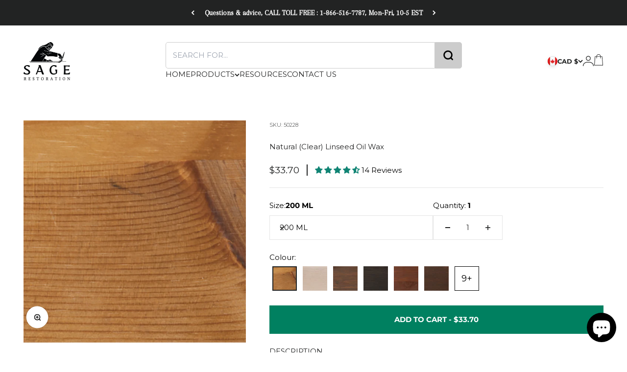

--- FILE ---
content_type: text/html; charset=utf-8
request_url: https://sagerestoration.com/products/linseed-oil-wax-natural-clear
body_size: 57006
content:
<!doctype html>

<html lang="en" dir="ltr">
  <head>
    <meta charset="utf-8">
    <meta
      name="viewport"
      content="width=device-width, initial-scale=1.0, height=device-height, minimum-scale=1.0, maximum-scale=1.0"
    >
    <meta name="theme-color" content="#ffffff">

    <title>
      Allbäck Linseed Oil Wax, Natural (Clear) | Sage Restoration | Canada USA
    </title><meta name="description" content="Made from purified linseed oil, beeswax, and natural pigments, Allbäck Linseed Oil Wax is an extremely versatile finish that can be used to condition and protect a wide variety of absorbent surfaces. It leaves a silky, matte, water-repellent finish that is easy to clean."><link rel="canonical" href="https://sagerestoration.com/products/linseed-oil-wax-natural-clear"><link rel="shortcut icon" href="//sagerestoration.com/cdn/shop/files/Sage_Favicon.jpg?v=1731083359&width=96">
      <link rel="apple-touch-icon" href="//sagerestoration.com/cdn/shop/files/Sage_Favicon.jpg?v=1731083359&width=180"><link rel="preconnect" href="https://cdn.shopify.com">
    <link rel="preconnect" href="https://fonts.shopifycdn.com" crossorigin>
    <link rel="dns-prefetch" href="https://productreviews.shopifycdn.com"><link rel="preload" href="//sagerestoration.com/cdn/fonts/old_standard_tt/oldstandardtt_n4.e4d0459aae47f231fcd882ba2c7aa365342610f8.woff2" as="font" type="font/woff2" crossorigin><link rel="preload" href="//sagerestoration.com/cdn/fonts/montserrat/montserrat_n4.81949fa0ac9fd2021e16436151e8eaa539321637.woff2" as="font" type="font/woff2" crossorigin>
<link rel="preload" href="//sagerestoration.com/cdn/fonts/montserrat/montserrat_n4.81949fa0ac9fd2021e16436151e8eaa539321637.woff2" as="font" type="font/woff2" crossorigin>
<meta property="og:type" content="product">
  <meta property="og:title" content="Natural (Clear) Linseed Oil Wax">
  <meta property="product:price:amount" content="33.70">
  <meta property="product:price:currency" content="CAD"><meta property="og:image" content="http://sagerestoration.com/cdn/shop/products/Allback-Linseed-Oil-Wax-Natural-Clear.jpg?v=1618029248&width=2048">
  <meta property="og:image:secure_url" content="https://sagerestoration.com/cdn/shop/products/Allback-Linseed-Oil-Wax-Natural-Clear.jpg?v=1618029248&width=2048">
  <meta property="og:image:width" content="1024">
  <meta property="og:image:height" content="1024"><meta property="og:description" content="Made from purified linseed oil, beeswax, and natural pigments, Allbäck Linseed Oil Wax is an extremely versatile finish that can be used to condition and protect a wide variety of absorbent surfaces. It leaves a silky, matte, water-repellent finish that is easy to clean."><meta property="og:url" content="https://sagerestoration.com/products/linseed-oil-wax-natural-clear">
<meta property="og:site_name" content="Sage Restoration"><meta name="twitter:card" content="summary"><meta name="twitter:title" content="Natural (Clear) Linseed Oil Wax">
  <meta name="twitter:description" content="Description Allbäck&#39;s Linseed Oil Wax can be used on all absorbent surfaces such as wood, concrete, brick, slate, furniture, and more. It is also ideal for the maintenance of previously painted matte surfaces. Linseed Oil Wax is made from purified linseed oil, beeswax, and natural pigment. The oil and the wax are boiled together so that the beeswax is incorporated as the linseed oil dries. The wax provides a water-repellent, silky matte finish that can be cleaned with a weak solution of Linseed Soap and water. Make your own shade by mixing the different colours of linseed oil wax with each other. Application Apply with a sponge, cloth, or stiff brush. Allow to penetrate the surface. Wipe off excess with a clean cloth. Coverage 40 m² per litre (430 sqft per litre), depending on the substrate. Drying time Approximately 24 hours at room temperature, with good ventilation and"><meta name="twitter:image" content="https://sagerestoration.com/cdn/shop/products/Allback-Linseed-Oil-Wax-Natural-Clear.jpg?crop=center&height=1200&v=1618029248&width=1200">
  <meta name="twitter:image:alt" content="Allbäck Linseed Oil Wax, Natural (Clear)"><script async crossorigin fetchpriority="high" src="/cdn/shopifycloud/importmap-polyfill/es-modules-shim.2.4.0.js"></script>
<script type="application/ld+json">{"@context":"http:\/\/schema.org\/","@id":"\/products\/linseed-oil-wax-natural-clear#product","@type":"ProductGroup","brand":{"@type":"Brand","name":"Allbäck Linoljeprodukter AB"},"category":"Varnishes \u0026 Finishes","description":"Description\nAllbäck's Linseed Oil Wax can be used on all absorbent surfaces such as wood, concrete, brick, slate, furniture, and more. It is also ideal for the maintenance of previously painted matte surfaces.\nLinseed Oil Wax is made from purified linseed oil, beeswax, and natural pigment. The oil and the wax are boiled together so that the beeswax is incorporated as the linseed oil dries.\nThe wax provides a water-repellent, silky matte finish that can be cleaned with a weak solution of Linseed Soap and water.\nMake your own shade by mixing the different colours of linseed oil wax with each other.\nApplication\nApply with a sponge, cloth, or stiff brush. Allow to penetrate the surface. Wipe off excess with a clean cloth.\nCoverage\n40 m² per litre (430 sqft per litre), depending on the substrate.\nDrying time\nApproximately 24 hours at room temperature, with good ventilation and low humidity. It may take longer to dry on knots in the wood. Fully cures within about 2 weeks.\nInstructions for floors\nWaxing untreated wooden floors is a simple, fast, and lasting treatment. The linseed oil wax absorbs into the wood and prevents water from penetrating.\n\nWash dirty floors with Linseed Soap and water. Use a wet vacuum to remove the water.\n\nAllow to dry. Sand with fine sand paper any fibres that appear (approx. 180 grit).\n\nApply the wax with a scouring sponge. Work into the wood in the direction of the grain, a few boards at a time. Leave the wax to be absorbed for about 15-20 minutes. Wipe away any excess with a towel within an hour.\nThe treatment is complete!\n\nYou can touch\/walk on the surface right away. Footprints can be wiped off as you walk out of the room. Too much wax will produce a sticky surface with an uneven sheen and will take longer to dry.\nNote : Linseed Oil Wax gives different results on different surfaces. Test first.\nDocuments\nLittle Handbook About Allbäck Linseed Oil PaintLe Petit livre de la peinture à l'huile de lin Allbäck\nSDS Allbäck Linseed Oil Wax","hasVariant":[{"@id":"\/products\/linseed-oil-wax-natural-clear?variant=8080341368878#variant","@type":"Product","gtin":"7340079501071","image":"https:\/\/sagerestoration.com\/cdn\/shop\/products\/Allback-Linseed-Oil-Wax-Natural-Clear.jpg?v=1618029248\u0026width=1920","name":"Natural (Clear) Linseed Oil Wax - 200 mL","offers":{"@id":"\/products\/linseed-oil-wax-natural-clear?variant=8080341368878#offer","@type":"Offer","availability":"http:\/\/schema.org\/InStock","price":"33.70","priceCurrency":"CAD","url":"https:\/\/sagerestoration.com\/products\/linseed-oil-wax-natural-clear?variant=8080341368878"},"sku":"50228"},{"@id":"\/products\/linseed-oil-wax-natural-clear?variant=8080341401646#variant","@type":"Product","gtin":"7340079501064","image":"https:\/\/sagerestoration.com\/cdn\/shop\/products\/Allback-Linseed-Oil-Wax-Natural-Clear.jpg?v=1618029248\u0026width=1920","name":"Natural (Clear) Linseed Oil Wax - 1 L","offers":{"@id":"\/products\/linseed-oil-wax-natural-clear?variant=8080341401646#offer","@type":"Offer","availability":"http:\/\/schema.org\/InStock","price":"107.20","priceCurrency":"CAD","url":"https:\/\/sagerestoration.com\/products\/linseed-oil-wax-natural-clear?variant=8080341401646"},"sku":"50020"}],"name":"Natural (Clear) Linseed Oil Wax","productGroupID":"729076662318","url":"https:\/\/sagerestoration.com\/products\/linseed-oil-wax-natural-clear"}</script><script type="application/ld+json">
  {
    "@context": "https://schema.org",
    "@type": "BreadcrumbList",
    "itemListElement": [{
        "@type": "ListItem",
        "position": 1,
        "name": "Home",
        "item": "https://sagerestoration.com"
      },{
            "@type": "ListItem",
            "position": 2,
            "name": "Natural (Clear) Linseed Oil Wax",
            "item": "https://sagerestoration.com/products/linseed-oil-wax-natural-clear"
          }]
  }
</script><style>/* Typography (heading) */
  @font-face {
  font-family: "Old Standard TT";
  font-weight: 400;
  font-style: normal;
  font-display: fallback;
  src: url("//sagerestoration.com/cdn/fonts/old_standard_tt/oldstandardtt_n4.e4d0459aae47f231fcd882ba2c7aa365342610f8.woff2") format("woff2"),
       url("//sagerestoration.com/cdn/fonts/old_standard_tt/oldstandardtt_n4.ad7f749dd2bf2630a6bd1c3e678430fa94129426.woff") format("woff");
}

@font-face {
  font-family: "Old Standard TT";
  font-weight: 400;
  font-style: italic;
  font-display: fallback;
  src: url("//sagerestoration.com/cdn/fonts/old_standard_tt/oldstandardtt_i4.c326a2c6583df4bb9d1c9be314229326a4b30c2b.woff2") format("woff2"),
       url("//sagerestoration.com/cdn/fonts/old_standard_tt/oldstandardtt_i4.12a8ce16b11fdac6fa2211a3a059f587a73956fd.woff") format("woff");
}

/* Typography (body) */
  @font-face {
  font-family: Montserrat;
  font-weight: 400;
  font-style: normal;
  font-display: fallback;
  src: url("//sagerestoration.com/cdn/fonts/montserrat/montserrat_n4.81949fa0ac9fd2021e16436151e8eaa539321637.woff2") format("woff2"),
       url("//sagerestoration.com/cdn/fonts/montserrat/montserrat_n4.a6c632ca7b62da89c3594789ba828388aac693fe.woff") format("woff");
}

@font-face {
  font-family: Montserrat;
  font-weight: 400;
  font-style: italic;
  font-display: fallback;
  src: url("//sagerestoration.com/cdn/fonts/montserrat/montserrat_i4.5a4ea298b4789e064f62a29aafc18d41f09ae59b.woff2") format("woff2"),
       url("//sagerestoration.com/cdn/fonts/montserrat/montserrat_i4.072b5869c5e0ed5b9d2021e4c2af132e16681ad2.woff") format("woff");
}

@font-face {
  font-family: Montserrat;
  font-weight: 700;
  font-style: normal;
  font-display: fallback;
  src: url("//sagerestoration.com/cdn/fonts/montserrat/montserrat_n7.3c434e22befd5c18a6b4afadb1e3d77c128c7939.woff2") format("woff2"),
       url("//sagerestoration.com/cdn/fonts/montserrat/montserrat_n7.5d9fa6e2cae713c8fb539a9876489d86207fe957.woff") format("woff");
}

@font-face {
  font-family: Montserrat;
  font-weight: 700;
  font-style: italic;
  font-display: fallback;
  src: url("//sagerestoration.com/cdn/fonts/montserrat/montserrat_i7.a0d4a463df4f146567d871890ffb3c80408e7732.woff2") format("woff2"),
       url("//sagerestoration.com/cdn/fonts/montserrat/montserrat_i7.f6ec9f2a0681acc6f8152c40921d2a4d2e1a2c78.woff") format("woff");
}

:root {
    /**
     * ---------------------------------------------------------------------
     * SPACING VARIABLES
     *
     * We are using a spacing inspired from frameworks like Tailwind CSS.
     * ---------------------------------------------------------------------
     */
    --spacing-0-5: 0.125rem; /* 2px */
    --spacing-1: 0.25rem; /* 4px */
    --spacing-1-5: 0.375rem; /* 6px */
    --spacing-2: 0.5rem; /* 8px */
    --spacing-2-5: 0.625rem; /* 10px */
    --spacing-3: 0.75rem; /* 12px */
    --spacing-3-5: 0.875rem; /* 14px */
    --spacing-4: 1rem; /* 16px */
    --spacing-4-5: 1.125rem; /* 18px */
    --spacing-5: 1.25rem; /* 20px */
    --spacing-5-5: 1.375rem; /* 22px */
    --spacing-6: 1.5rem; /* 24px */
    --spacing-6-5: 1.625rem; /* 26px */
    --spacing-7: 1.75rem; /* 28px */
    --spacing-7-5: 1.875rem; /* 30px */
    --spacing-8: 2rem; /* 32px */
    --spacing-8-5: 2.125rem; /* 34px */
    --spacing-9: 2.25rem; /* 36px */
    --spacing-9-5: 2.375rem; /* 38px */
    --spacing-10: 2.5rem; /* 40px */
    --spacing-11: 2.75rem; /* 44px */
    --spacing-12: 3rem; /* 48px */
    --spacing-14: 3.5rem; /* 56px */
    --spacing-16: 4rem; /* 64px */
    --spacing-18: 4.5rem; /* 72px */
    --spacing-20: 5rem; /* 80px */
    --spacing-24: 6rem; /* 96px */
    --spacing-28: 7rem; /* 112px */
    --spacing-32: 8rem; /* 128px */
    --spacing-36: 9rem; /* 144px */
    --spacing-40: 10rem; /* 160px */
    --spacing-44: 11rem; /* 176px */
    --spacing-48: 12rem; /* 192px */
    --spacing-52: 13rem; /* 208px */
    --spacing-56: 14rem; /* 224px */
    --spacing-60: 15rem; /* 240px */
    --spacing-64: 16rem; /* 256px */
    --spacing-72: 18rem; /* 288px */
    --spacing-80: 20rem; /* 320px */
    --spacing-96: 24rem; /* 384px */

    /* Container */
    --container-max-width: 1440px;
    --container-narrow-max-width: 1190px;
    --container-gutter: var(--spacing-5);
    --section-outer-spacing-block: var(--spacing-10);
    --section-inner-max-spacing-block: var(--spacing-9);
    --section-inner-spacing-inline: var(--container-gutter);
    --section-stack-spacing-block: var(--spacing-8);

    /* Grid gutter */
    --grid-gutter: var(--spacing-5);

    /* Product list settings */
    --product-list-row-gap: var(--spacing-8);
    --product-list-column-gap: var(--grid-gutter);

    /* Form settings */
    --input-gap: var(--spacing-2);
    --input-height: 2.625rem;
    --input-padding-inline: var(--spacing-4);

    /* Other sizes */
    --sticky-area-height: calc(var(--sticky-announcement-bar-enabled, 0) * var(--announcement-bar-height, 0px) + var(--sticky-header-enabled, 0) * var(--header-height, 0px));

    /* RTL support */
    --transform-logical-flip: 1;
    --transform-origin-start: left;
    --transform-origin-end: right;

    /**
     * ---------------------------------------------------------------------
     * TYPOGRAPHY
     * ---------------------------------------------------------------------
     */

    /* Font properties */
    --heading-font-family: "Old Standard TT", serif;
    --heading-font-weight: 400;
    --heading-font-style: normal;
    --heading-text-transform: normal;
    --heading-letter-spacing: 0.0em;
    --text-font-family: Montserrat, sans-serif;
    --text-font-weight: 400;
    --text-font-style: normal;
    --text-letter-spacing: 0.0em;

    /* Font sizes */
    --text-h0: 2.75rem;
    --text-h1: 2rem;
    --text-h2: 1.75rem;
    --text-h3: 1.375rem;
    --text-h4: 1.125rem;
    --text-h5: 1.125rem;
    --text-h6: 1rem;
    --text-xs: 0.6875rem;
    --text-sm: 0.75rem;
    --text-base: 0.875rem;
    --text-lg: 1.125rem;

    /**
     * ---------------------------------------------------------------------
     * COLORS
     * ---------------------------------------------------------------------
     */

    /* Color settings */--accent: 0 128 96;
    --text-primary: 34 35 35;
    --background-primary: 255 255 255;
    --dialog-background: 255 255 255;
    --border-color: var(--text-color, var(--text-primary)) / 0.12;

    /* Button colors */
    --button-background-primary: 0 128 96;
    --button-text-primary: 255 255 255;
    --button-background-secondary: 97 101 36;
    --button-text-secondary: 255 255 255;

    /* Status colors */
    --success-background: 224 240 236;
    --success-text: 0 128 96;
    --warning-background: 247 233 233;
    --warning-text: 186 68 68;
    --error-background: 243 224 224;
    --error-text: 153 0 0;

    /* Product colors */
    --on-sale-text: 248 58 58;
    --on-sale-badge-background: 248 58 58;
    --on-sale-badge-text: 255 255 255;
    --sold-out-badge-background: 34 35 35;
    --sold-out-badge-text: 255 255 255;
    --primary-badge-background: 30 49 106;
    --primary-badge-text: 255 255 255;
    --star-color: 255 183 74;
    --product-card-background: 255 255 255;
    --product-card-text: 34 35 35;

    /* Header colors */
    --header-background: 255 255 255;
    --header-text: 34 35 35;

    /* Footer colors */
    --footer-background: 247 247 247;
    --footer-text: 34 35 35;

    /* Rounded variables (used for border radius) */
    --rounded-xs: 0.0rem;
    --rounded-sm: 0.0rem;
    --rounded: 0.0rem;
    --rounded-lg: 0.0rem;
    --rounded-full: 9999px;

    --rounded-button: 0.0rem;
    --rounded-input: 0.0rem;

    /* Box shadow */
    --shadow-sm: 0 2px 8px rgb(var(--text-primary) / 0.0);
    --shadow: 0 5px 15px rgb(var(--text-primary) / 0.0);
    --shadow-md: 0 5px 30px rgb(var(--text-primary) / 0.0);
    --shadow-block: 0px 0px 50px rgb(var(--text-primary) / 0.0);

    /**
     * ---------------------------------------------------------------------
     * OTHER
     * ---------------------------------------------------------------------
     */

    --stagger-products-reveal-opacity: 0;
    --cursor-close-svg-url: url(//sagerestoration.com/cdn/shop/t/30/assets/cursor-close.svg?v=147174565022153725511744033505);
    --cursor-zoom-in-svg-url: url(//sagerestoration.com/cdn/shop/t/30/assets/cursor-zoom-in.svg?v=154953035094101115921744033505);
    --cursor-zoom-out-svg-url: url(//sagerestoration.com/cdn/shop/t/30/assets/cursor-zoom-out.svg?v=16155520337305705181744033505);
    --checkmark-svg-url: url(//sagerestoration.com/cdn/shop/t/30/assets/checkmark.svg?v=77552481021870063511744033505);
  }

  [dir="rtl"]:root {
    /* RTL support */
    --transform-logical-flip: -1;
    --transform-origin-start: right;
    --transform-origin-end: left;
  }

  @media screen and (min-width: 700px) {
    :root {
      /* Typography (font size) */
      --text-h0: 3.5rem;
      --text-h1: 2.5rem;
      --text-h2: 2rem;
      --text-h3: 1.625rem;
      --text-h4: 1.375rem;
      --text-h5: 1.125rem;
      --text-h6: 1rem;

      --text-xs: 0.6875rem;
      --text-sm: 0.8125rem;
      --text-base: 0.9375rem;
      --text-lg: 1.1875rem;

      /* Spacing */
      --container-gutter: 2rem;
      --section-outer-spacing-block: var(--spacing-14);
      --section-inner-max-spacing-block: var(--spacing-10);
      --section-inner-spacing-inline: var(--spacing-12);
      --section-stack-spacing-block: var(--spacing-12);

      /* Grid gutter */
      --grid-gutter: var(--spacing-6);

      /* Product list settings */
      --product-list-row-gap: var(--spacing-12);

      /* Form settings */
      --input-gap: 1rem;
      --input-height: 3.125rem;
      --input-padding-inline: var(--spacing-5);
    }
  }

  @media screen and (min-width: 1000px) {
    :root {
      /* Spacing settings */
      --container-gutter: var(--spacing-12);
      --section-outer-spacing-block: var(--spacing-16);
      --section-inner-max-spacing-block: var(--spacing-14);
      --section-inner-spacing-inline: var(--spacing-16);
      --section-stack-spacing-block: var(--spacing-12);
    }
  }

  @media screen and (min-width: 1150px) {
    :root {
      /* Spacing settings */
      --container-gutter: var(--spacing-12);
      --section-outer-spacing-block: var(--spacing-16);
      --section-inner-max-spacing-block: var(--spacing-14);
      --section-inner-spacing-inline: var(--spacing-16);
      --section-stack-spacing-block: var(--spacing-12);
    }
  }

  @media screen and (min-width: 1400px) {
    :root {
      /* Typography (font size) */
      --text-h0: 4.5rem;
      --text-h1: 3.5rem;
      --text-h2: 2.75rem;
      --text-h3: 2rem;
      --text-h4: 1.75rem;
      --text-h5: 1.375rem;
      --text-h6: 1.25rem;

      --section-outer-spacing-block: var(--spacing-20);
      --section-inner-max-spacing-block: var(--spacing-16);
      --section-inner-spacing-inline: var(--spacing-18);
    }
  }

  @media screen and (min-width: 1600px) {
    :root {
      --section-outer-spacing-block: var(--spacing-20);
      --section-inner-max-spacing-block: var(--spacing-18);
      --section-inner-spacing-inline: var(--spacing-20);
    }
  }

  /**
   * ---------------------------------------------------------------------
   * LIQUID DEPENDANT CSS
   *
   * Our main CSS is Liquid free, but some very specific features depend on
   * theme settings, so we have them here
   * ---------------------------------------------------------------------
   */@media screen and (pointer: fine) {
        /* The !important are for the Shopify Payment button to ensure we override the default from Shopify styles */
        .button:not([disabled]):not(.button--outline):hover, .btn:not([disabled]):hover, .shopify-payment-button__button--unbranded:not([disabled]):hover {
          background-color: transparent !important;
          color: rgb(var(--button-outline-color) / var(--button-background-opacity, 1)) !important;
          box-shadow: inset 0 0 0 2px currentColor !important;
        }

        .button--outline:not([disabled]):hover {
          background: rgb(var(--button-background));
          color: rgb(var(--button-text-color));
          box-shadow: inset 0 0 0 2px rgb(var(--button-background));
        }
      }
    @font-face {
  font-family: Montserrat;
  font-weight: 400;
  font-style: normal;
  font-display: fallback;
  src: url("//sagerestoration.com/cdn/fonts/montserrat/montserrat_n4.81949fa0ac9fd2021e16436151e8eaa539321637.woff2") format("woff2"),
       url("//sagerestoration.com/cdn/fonts/montserrat/montserrat_n4.a6c632ca7b62da89c3594789ba828388aac693fe.woff") format("woff");
}

      
    :root {
      --accent-font-family: Montserrat, sans-serif;
      --accent-font-weight: 400;
      --accent-font-style: normal;
    }
    
    button, .button, header a,footer a,.footer__block p, .text-subdued, label, th, nav summary, .accent-fonts, .search-bar, .subheading,h2, h3, h4, h5, h6{
      font-family: var(--accent-font-family);
      font-weight: var(--accent-font-weight);
      font-style: var(--accent-font-style);
      
      
        text-transform: uppercase;
      
    }
  
</style><script>
  // This allows to expose several variables to the global scope, to be used in scripts
  window.themeVariables = {
    settings: {
      showPageTransition: null,
      staggerProductsApparition: true,
      reduceDrawerAnimation: false,
      reduceMenuAnimation: false,
      headingApparition: "split_rotation",
      pageType: "product",
      moneyFormat: "${{amount}}",
      moneyWithCurrencyFormat: "${{amount}} CAD",
      currencyCodeEnabled: false,
      cartType: "popover",
      showDiscount: true,
      discountMode: "saving",
      pageBackground: "#ffffff",
      textColor: "#222323"
    },

    strings: {
      accessibilityClose: "Close",
      accessibilityNext: "Next",
      accessibilityPrevious: "Previous",
      closeGallery: "Close gallery",
      zoomGallery: "Zoom",
      errorGallery: "Image cannot be loaded",
      searchNoResults: "No results could be found.",
      addOrderNote: "Add order note",
      editOrderNote: "Edit order note",
      shippingEstimatorNoResults: "Sorry, we do not ship to your address.",
      shippingEstimatorOneResult: "There is one shipping rate for your address:",
      shippingEstimatorMultipleResults: "There are several shipping rates for your address:",
      shippingEstimatorError: "One or more error occurred while retrieving shipping rates:"
    },

    breakpoints: {
      'sm': 'screen and (min-width: 700px)',
      'md': 'screen and (min-width: 1000px)',
      'lg': 'screen and (min-width: 1150px)',
      'xl': 'screen and (min-width: 1400px)',

      'sm-max': 'screen and (max-width: 699px)',
      'md-max': 'screen and (max-width: 999px)',
      'lg-max': 'screen and (max-width: 1149px)',
      'xl-max': 'screen and (max-width: 1399px)'
    }
  };

  // For detecting native share
  document.documentElement.classList.add(`native-share--${navigator.share ? 'enabled' : 'disabled'}`);// We save the product ID in local storage to be eventually used for recently viewed section
    try {
      const recentlyViewedProducts = new Set(JSON.parse(localStorage.getItem('theme:recently-viewed-products') || '[]'));

      recentlyViewedProducts.delete(729076662318); // Delete first to re-move the product
      recentlyViewedProducts.add(729076662318);

      localStorage.setItem('theme:recently-viewed-products', JSON.stringify(Array.from(recentlyViewedProducts.values()).reverse()));
    } catch (e) {
      // Safari in private mode does not allow setting item, we silently fail
    }</script><script>
      if (!(HTMLScriptElement.supports && HTMLScriptElement.supports('importmap'))) {
        const importMapPolyfill = document.createElement('script');
        importMapPolyfill.async = true;
        importMapPolyfill.src = "//sagerestoration.com/cdn/shop/t/30/assets/es-module-shims.min.js?v=140375185335194536761744033505";

        document.head.appendChild(importMapPolyfill);
      }
    </script>

    <script type="importmap">{
        "imports": {
          "vendor": "//sagerestoration.com/cdn/shop/t/30/assets/vendor.min.js?v=87984156289740595151744033505",
          "theme": "//sagerestoration.com/cdn/shop/t/30/assets/theme.js?v=85547811245467248591756224723",
          "photoswipe": "//sagerestoration.com/cdn/shop/t/30/assets/photoswipe.min.js?v=13374349288281597431744033505"
        }
      }
    </script>

    <script type="module" src="//sagerestoration.com/cdn/shop/t/30/assets/vendor.min.js?v=87984156289740595151744033505"></script>
    <script type="module" src="//sagerestoration.com/cdn/shop/t/30/assets/theme.js?v=85547811245467248591756224723"></script>

    
    <script src="https://cdnjs.cloudflare.com/ajax/libs/flickity/3.0.0/flickity.pkgd.min.js"></script>

    <script>window.performance && window.performance.mark && window.performance.mark('shopify.content_for_header.start');</script><meta name="facebook-domain-verification" content="hmle0cpoqiq7ve1jzn4fuiyfv26ze1">
<meta name="facebook-domain-verification" content="0v06h41cp34pg91aej5o72149y4e9y">
<meta id="shopify-digital-wallet" name="shopify-digital-wallet" content="/20157855/digital_wallets/dialog">
<meta name="shopify-checkout-api-token" content="def456efdf536fc07cbf0288c54ddc21">
<meta id="in-context-paypal-metadata" data-shop-id="20157855" data-venmo-supported="false" data-environment="production" data-locale="en_US" data-paypal-v4="true" data-currency="CAD">
<link rel="alternate" type="application/json+oembed" href="https://sagerestoration.com/products/linseed-oil-wax-natural-clear.oembed">
<script async="async" src="/checkouts/internal/preloads.js?locale=en-CA"></script>
<link rel="preconnect" href="https://shop.app" crossorigin="anonymous">
<script async="async" src="https://shop.app/checkouts/internal/preloads.js?locale=en-CA&shop_id=20157855" crossorigin="anonymous"></script>
<script id="apple-pay-shop-capabilities" type="application/json">{"shopId":20157855,"countryCode":"CA","currencyCode":"CAD","merchantCapabilities":["supports3DS"],"merchantId":"gid:\/\/shopify\/Shop\/20157855","merchantName":"Sage Restoration","requiredBillingContactFields":["postalAddress","email","phone"],"requiredShippingContactFields":["postalAddress","email","phone"],"shippingType":"shipping","supportedNetworks":["visa","masterCard","amex","discover","interac","jcb"],"total":{"type":"pending","label":"Sage Restoration","amount":"1.00"},"shopifyPaymentsEnabled":true,"supportsSubscriptions":true}</script>
<script id="shopify-features" type="application/json">{"accessToken":"def456efdf536fc07cbf0288c54ddc21","betas":["rich-media-storefront-analytics"],"domain":"sagerestoration.com","predictiveSearch":true,"shopId":20157855,"locale":"en"}</script>
<script>var Shopify = Shopify || {};
Shopify.shop = "sagerestoration.myshopify.com";
Shopify.locale = "en";
Shopify.currency = {"active":"CAD","rate":"1.0"};
Shopify.country = "CA";
Shopify.theme = {"name":"IMPACT | PAINTCARE FEES x DESIGN UPDATES","id":126413275182,"schema_name":"Impact","schema_version":"6.3.0","theme_store_id":1190,"role":"main"};
Shopify.theme.handle = "null";
Shopify.theme.style = {"id":null,"handle":null};
Shopify.cdnHost = "sagerestoration.com/cdn";
Shopify.routes = Shopify.routes || {};
Shopify.routes.root = "/";</script>
<script type="module">!function(o){(o.Shopify=o.Shopify||{}).modules=!0}(window);</script>
<script>!function(o){function n(){var o=[];function n(){o.push(Array.prototype.slice.apply(arguments))}return n.q=o,n}var t=o.Shopify=o.Shopify||{};t.loadFeatures=n(),t.autoloadFeatures=n()}(window);</script>
<script>
  window.ShopifyPay = window.ShopifyPay || {};
  window.ShopifyPay.apiHost = "shop.app\/pay";
  window.ShopifyPay.redirectState = null;
</script>
<script id="shop-js-analytics" type="application/json">{"pageType":"product"}</script>
<script defer="defer" async type="module" src="//sagerestoration.com/cdn/shopifycloud/shop-js/modules/v2/client.init-shop-cart-sync_DtuiiIyl.en.esm.js"></script>
<script defer="defer" async type="module" src="//sagerestoration.com/cdn/shopifycloud/shop-js/modules/v2/chunk.common_CUHEfi5Q.esm.js"></script>
<script type="module">
  await import("//sagerestoration.com/cdn/shopifycloud/shop-js/modules/v2/client.init-shop-cart-sync_DtuiiIyl.en.esm.js");
await import("//sagerestoration.com/cdn/shopifycloud/shop-js/modules/v2/chunk.common_CUHEfi5Q.esm.js");

  window.Shopify.SignInWithShop?.initShopCartSync?.({"fedCMEnabled":true,"windoidEnabled":true});

</script>
<script defer="defer" async type="module" src="//sagerestoration.com/cdn/shopifycloud/shop-js/modules/v2/client.payment-terms_CAtGlQYS.en.esm.js"></script>
<script defer="defer" async type="module" src="//sagerestoration.com/cdn/shopifycloud/shop-js/modules/v2/chunk.common_CUHEfi5Q.esm.js"></script>
<script defer="defer" async type="module" src="//sagerestoration.com/cdn/shopifycloud/shop-js/modules/v2/chunk.modal_BewljZkx.esm.js"></script>
<script type="module">
  await import("//sagerestoration.com/cdn/shopifycloud/shop-js/modules/v2/client.payment-terms_CAtGlQYS.en.esm.js");
await import("//sagerestoration.com/cdn/shopifycloud/shop-js/modules/v2/chunk.common_CUHEfi5Q.esm.js");
await import("//sagerestoration.com/cdn/shopifycloud/shop-js/modules/v2/chunk.modal_BewljZkx.esm.js");

  
</script>
<script>
  window.Shopify = window.Shopify || {};
  if (!window.Shopify.featureAssets) window.Shopify.featureAssets = {};
  window.Shopify.featureAssets['shop-js'] = {"shop-cart-sync":["modules/v2/client.shop-cart-sync_DFoTY42P.en.esm.js","modules/v2/chunk.common_CUHEfi5Q.esm.js"],"init-fed-cm":["modules/v2/client.init-fed-cm_D2UNy1i2.en.esm.js","modules/v2/chunk.common_CUHEfi5Q.esm.js"],"init-shop-email-lookup-coordinator":["modules/v2/client.init-shop-email-lookup-coordinator_BQEe2rDt.en.esm.js","modules/v2/chunk.common_CUHEfi5Q.esm.js"],"shop-cash-offers":["modules/v2/client.shop-cash-offers_3CTtReFF.en.esm.js","modules/v2/chunk.common_CUHEfi5Q.esm.js","modules/v2/chunk.modal_BewljZkx.esm.js"],"shop-button":["modules/v2/client.shop-button_C6oxCjDL.en.esm.js","modules/v2/chunk.common_CUHEfi5Q.esm.js"],"init-windoid":["modules/v2/client.init-windoid_5pix8xhK.en.esm.js","modules/v2/chunk.common_CUHEfi5Q.esm.js"],"avatar":["modules/v2/client.avatar_BTnouDA3.en.esm.js"],"init-shop-cart-sync":["modules/v2/client.init-shop-cart-sync_DtuiiIyl.en.esm.js","modules/v2/chunk.common_CUHEfi5Q.esm.js"],"shop-toast-manager":["modules/v2/client.shop-toast-manager_BYv_8cH1.en.esm.js","modules/v2/chunk.common_CUHEfi5Q.esm.js"],"pay-button":["modules/v2/client.pay-button_FnF9EIkY.en.esm.js","modules/v2/chunk.common_CUHEfi5Q.esm.js"],"shop-login-button":["modules/v2/client.shop-login-button_CH1KUpOf.en.esm.js","modules/v2/chunk.common_CUHEfi5Q.esm.js","modules/v2/chunk.modal_BewljZkx.esm.js"],"init-customer-accounts-sign-up":["modules/v2/client.init-customer-accounts-sign-up_aj7QGgYS.en.esm.js","modules/v2/client.shop-login-button_CH1KUpOf.en.esm.js","modules/v2/chunk.common_CUHEfi5Q.esm.js","modules/v2/chunk.modal_BewljZkx.esm.js"],"init-shop-for-new-customer-accounts":["modules/v2/client.init-shop-for-new-customer-accounts_NbnYRf_7.en.esm.js","modules/v2/client.shop-login-button_CH1KUpOf.en.esm.js","modules/v2/chunk.common_CUHEfi5Q.esm.js","modules/v2/chunk.modal_BewljZkx.esm.js"],"init-customer-accounts":["modules/v2/client.init-customer-accounts_ppedhqCH.en.esm.js","modules/v2/client.shop-login-button_CH1KUpOf.en.esm.js","modules/v2/chunk.common_CUHEfi5Q.esm.js","modules/v2/chunk.modal_BewljZkx.esm.js"],"shop-follow-button":["modules/v2/client.shop-follow-button_CMIBBa6u.en.esm.js","modules/v2/chunk.common_CUHEfi5Q.esm.js","modules/v2/chunk.modal_BewljZkx.esm.js"],"lead-capture":["modules/v2/client.lead-capture_But0hIyf.en.esm.js","modules/v2/chunk.common_CUHEfi5Q.esm.js","modules/v2/chunk.modal_BewljZkx.esm.js"],"checkout-modal":["modules/v2/client.checkout-modal_BBxc70dQ.en.esm.js","modules/v2/chunk.common_CUHEfi5Q.esm.js","modules/v2/chunk.modal_BewljZkx.esm.js"],"shop-login":["modules/v2/client.shop-login_hM3Q17Kl.en.esm.js","modules/v2/chunk.common_CUHEfi5Q.esm.js","modules/v2/chunk.modal_BewljZkx.esm.js"],"payment-terms":["modules/v2/client.payment-terms_CAtGlQYS.en.esm.js","modules/v2/chunk.common_CUHEfi5Q.esm.js","modules/v2/chunk.modal_BewljZkx.esm.js"]};
</script>
<script>(function() {
  var isLoaded = false;
  function asyncLoad() {
    if (isLoaded) return;
    isLoaded = true;
    var urls = ["https:\/\/load.csell.co\/assets\/js\/cross-sell.js?shop=sagerestoration.myshopify.com","https:\/\/load.csell.co\/assets\/v2\/js\/core\/xsell.js?shop=sagerestoration.myshopify.com","https:\/\/d23dclunsivw3h.cloudfront.net\/redirect-app.js?shop=sagerestoration.myshopify.com"];
    for (var i = 0; i < urls.length; i++) {
      var s = document.createElement('script');
      s.type = 'text/javascript';
      s.async = true;
      s.src = urls[i];
      var x = document.getElementsByTagName('script')[0];
      x.parentNode.insertBefore(s, x);
    }
  };
  if(window.attachEvent) {
    window.attachEvent('onload', asyncLoad);
  } else {
    window.addEventListener('load', asyncLoad, false);
  }
})();</script>
<script id="__st">var __st={"a":20157855,"offset":-18000,"reqid":"6a932e1e-f97c-48ca-9b6e-4eb1ca65526d-1767622242","pageurl":"sagerestoration.com\/products\/linseed-oil-wax-natural-clear","u":"21ba003b79e9","p":"product","rtyp":"product","rid":729076662318};</script>
<script>window.ShopifyPaypalV4VisibilityTracking = true;</script>
<script id="captcha-bootstrap">!function(){'use strict';const t='contact',e='account',n='new_comment',o=[[t,t],['blogs',n],['comments',n],[t,'customer']],c=[[e,'customer_login'],[e,'guest_login'],[e,'recover_customer_password'],[e,'create_customer']],r=t=>t.map((([t,e])=>`form[action*='/${t}']:not([data-nocaptcha='true']) input[name='form_type'][value='${e}']`)).join(','),a=t=>()=>t?[...document.querySelectorAll(t)].map((t=>t.form)):[];function s(){const t=[...o],e=r(t);return a(e)}const i='password',u='form_key',d=['recaptcha-v3-token','g-recaptcha-response','h-captcha-response',i],f=()=>{try{return window.sessionStorage}catch{return}},m='__shopify_v',_=t=>t.elements[u];function p(t,e,n=!1){try{const o=window.sessionStorage,c=JSON.parse(o.getItem(e)),{data:r}=function(t){const{data:e,action:n}=t;return t[m]||n?{data:e,action:n}:{data:t,action:n}}(c);for(const[e,n]of Object.entries(r))t.elements[e]&&(t.elements[e].value=n);n&&o.removeItem(e)}catch(o){console.error('form repopulation failed',{error:o})}}const l='form_type',E='cptcha';function T(t){t.dataset[E]=!0}const w=window,h=w.document,L='Shopify',v='ce_forms',y='captcha';let A=!1;((t,e)=>{const n=(g='f06e6c50-85a8-45c8-87d0-21a2b65856fe',I='https://cdn.shopify.com/shopifycloud/storefront-forms-hcaptcha/ce_storefront_forms_captcha_hcaptcha.v1.5.2.iife.js',D={infoText:'Protected by hCaptcha',privacyText:'Privacy',termsText:'Terms'},(t,e,n)=>{const o=w[L][v],c=o.bindForm;if(c)return c(t,g,e,D).then(n);var r;o.q.push([[t,g,e,D],n]),r=I,A||(h.body.append(Object.assign(h.createElement('script'),{id:'captcha-provider',async:!0,src:r})),A=!0)});var g,I,D;w[L]=w[L]||{},w[L][v]=w[L][v]||{},w[L][v].q=[],w[L][y]=w[L][y]||{},w[L][y].protect=function(t,e){n(t,void 0,e),T(t)},Object.freeze(w[L][y]),function(t,e,n,w,h,L){const[v,y,A,g]=function(t,e,n){const i=e?o:[],u=t?c:[],d=[...i,...u],f=r(d),m=r(i),_=r(d.filter((([t,e])=>n.includes(e))));return[a(f),a(m),a(_),s()]}(w,h,L),I=t=>{const e=t.target;return e instanceof HTMLFormElement?e:e&&e.form},D=t=>v().includes(t);t.addEventListener('submit',(t=>{const e=I(t);if(!e)return;const n=D(e)&&!e.dataset.hcaptchaBound&&!e.dataset.recaptchaBound,o=_(e),c=g().includes(e)&&(!o||!o.value);(n||c)&&t.preventDefault(),c&&!n&&(function(t){try{if(!f())return;!function(t){const e=f();if(!e)return;const n=_(t);if(!n)return;const o=n.value;o&&e.removeItem(o)}(t);const e=Array.from(Array(32),(()=>Math.random().toString(36)[2])).join('');!function(t,e){_(t)||t.append(Object.assign(document.createElement('input'),{type:'hidden',name:u})),t.elements[u].value=e}(t,e),function(t,e){const n=f();if(!n)return;const o=[...t.querySelectorAll(`input[type='${i}']`)].map((({name:t})=>t)),c=[...d,...o],r={};for(const[a,s]of new FormData(t).entries())c.includes(a)||(r[a]=s);n.setItem(e,JSON.stringify({[m]:1,action:t.action,data:r}))}(t,e)}catch(e){console.error('failed to persist form',e)}}(e),e.submit())}));const S=(t,e)=>{t&&!t.dataset[E]&&(n(t,e.some((e=>e===t))),T(t))};for(const o of['focusin','change'])t.addEventListener(o,(t=>{const e=I(t);D(e)&&S(e,y())}));const B=e.get('form_key'),M=e.get(l),P=B&&M;t.addEventListener('DOMContentLoaded',(()=>{const t=y();if(P)for(const e of t)e.elements[l].value===M&&p(e,B);[...new Set([...A(),...v().filter((t=>'true'===t.dataset.shopifyCaptcha))])].forEach((e=>S(e,t)))}))}(h,new URLSearchParams(w.location.search),n,t,e,['guest_login'])})(!0,!0)}();</script>
<script integrity="sha256-4kQ18oKyAcykRKYeNunJcIwy7WH5gtpwJnB7kiuLZ1E=" data-source-attribution="shopify.loadfeatures" defer="defer" src="//sagerestoration.com/cdn/shopifycloud/storefront/assets/storefront/load_feature-a0a9edcb.js" crossorigin="anonymous"></script>
<script crossorigin="anonymous" defer="defer" src="//sagerestoration.com/cdn/shopifycloud/storefront/assets/shopify_pay/storefront-65b4c6d7.js?v=20250812"></script>
<script data-source-attribution="shopify.dynamic_checkout.dynamic.init">var Shopify=Shopify||{};Shopify.PaymentButton=Shopify.PaymentButton||{isStorefrontPortableWallets:!0,init:function(){window.Shopify.PaymentButton.init=function(){};var t=document.createElement("script");t.src="https://sagerestoration.com/cdn/shopifycloud/portable-wallets/latest/portable-wallets.en.js",t.type="module",document.head.appendChild(t)}};
</script>
<script data-source-attribution="shopify.dynamic_checkout.buyer_consent">
  function portableWalletsHideBuyerConsent(e){var t=document.getElementById("shopify-buyer-consent"),n=document.getElementById("shopify-subscription-policy-button");t&&n&&(t.classList.add("hidden"),t.setAttribute("aria-hidden","true"),n.removeEventListener("click",e))}function portableWalletsShowBuyerConsent(e){var t=document.getElementById("shopify-buyer-consent"),n=document.getElementById("shopify-subscription-policy-button");t&&n&&(t.classList.remove("hidden"),t.removeAttribute("aria-hidden"),n.addEventListener("click",e))}window.Shopify?.PaymentButton&&(window.Shopify.PaymentButton.hideBuyerConsent=portableWalletsHideBuyerConsent,window.Shopify.PaymentButton.showBuyerConsent=portableWalletsShowBuyerConsent);
</script>
<script data-source-attribution="shopify.dynamic_checkout.cart.bootstrap">document.addEventListener("DOMContentLoaded",(function(){function t(){return document.querySelector("shopify-accelerated-checkout-cart, shopify-accelerated-checkout")}if(t())Shopify.PaymentButton.init();else{new MutationObserver((function(e,n){t()&&(Shopify.PaymentButton.init(),n.disconnect())})).observe(document.body,{childList:!0,subtree:!0})}}));
</script>
<link id="shopify-accelerated-checkout-styles" rel="stylesheet" media="screen" href="https://sagerestoration.com/cdn/shopifycloud/portable-wallets/latest/accelerated-checkout-backwards-compat.css" crossorigin="anonymous">
<style id="shopify-accelerated-checkout-cart">
        #shopify-buyer-consent {
  margin-top: 1em;
  display: inline-block;
  width: 100%;
}

#shopify-buyer-consent.hidden {
  display: none;
}

#shopify-subscription-policy-button {
  background: none;
  border: none;
  padding: 0;
  text-decoration: underline;
  font-size: inherit;
  cursor: pointer;
}

#shopify-subscription-policy-button::before {
  box-shadow: none;
}

      </style>

<script>window.performance && window.performance.mark && window.performance.mark('shopify.content_for_header.end');</script>
<link href="//sagerestoration.com/cdn/shop/t/30/assets/theme.css?v=5045079781377270661744033505" rel="stylesheet" type="text/css" media="all" /><link href="//sagerestoration.com/cdn/shop/t/30/assets/custom-style.css?v=133956410931790620731744033505" rel="stylesheet" type="text/css" media="all" /><link href="//sagerestoration.com/cdn/shop/t/30/assets/custom.css?v=9806066978997524261744814114" rel="stylesheet" type="text/css" media="all" />
    <link rel="stylesheet" href="https://unpkg.com/flickity@2/dist/flickity.min.css">
    <link
      rel="stylesheet"
      href="https://cdnjs.cloudflare.com/ajax/libs/font-awesome/6.6.0/css/all.min.css"
      integrity="sha512-Kc323vGBEqzTmouAECnVceyQqyqdsSiqLQISBL29aUW4U/M7pSPA/gEUZQqv1cwx4OnYxTxve5UMg5GT6L4JJg=="
      crossorigin="anonymous"
      referrerpolicy="no-referrer"
    >
  <!-- BEGIN app block: shopify://apps/klaviyo-email-marketing-sms/blocks/klaviyo-onsite-embed/2632fe16-c075-4321-a88b-50b567f42507 -->












  <script async src="https://static.klaviyo.com/onsite/js/Rv9tZa/klaviyo.js?company_id=Rv9tZa"></script>
  <script>!function(){if(!window.klaviyo){window._klOnsite=window._klOnsite||[];try{window.klaviyo=new Proxy({},{get:function(n,i){return"push"===i?function(){var n;(n=window._klOnsite).push.apply(n,arguments)}:function(){for(var n=arguments.length,o=new Array(n),w=0;w<n;w++)o[w]=arguments[w];var t="function"==typeof o[o.length-1]?o.pop():void 0,e=new Promise((function(n){window._klOnsite.push([i].concat(o,[function(i){t&&t(i),n(i)}]))}));return e}}})}catch(n){window.klaviyo=window.klaviyo||[],window.klaviyo.push=function(){var n;(n=window._klOnsite).push.apply(n,arguments)}}}}();</script>

  
    <script id="viewed_product">
      if (item == null) {
        var _learnq = _learnq || [];

        var MetafieldReviews = null
        var MetafieldYotpoRating = null
        var MetafieldYotpoCount = null
        var MetafieldLooxRating = null
        var MetafieldLooxCount = null
        var okendoProduct = null
        var okendoProductReviewCount = null
        var okendoProductReviewAverageValue = null
        try {
          // The following fields are used for Customer Hub recently viewed in order to add reviews.
          // This information is not part of __kla_viewed. Instead, it is part of __kla_viewed_reviewed_items
          MetafieldReviews = {"rating":{"scale_min":"1.0","scale_max":"5.0","value":"4.71"},"rating_count":14};
          MetafieldYotpoRating = null
          MetafieldYotpoCount = null
          MetafieldLooxRating = null
          MetafieldLooxCount = null

          okendoProduct = null
          // If the okendo metafield is not legacy, it will error, which then requires the new json formatted data
          if (okendoProduct && 'error' in okendoProduct) {
            okendoProduct = null
          }
          okendoProductReviewCount = okendoProduct ? okendoProduct.reviewCount : null
          okendoProductReviewAverageValue = okendoProduct ? okendoProduct.reviewAverageValue : null
        } catch (error) {
          console.error('Error in Klaviyo onsite reviews tracking:', error);
        }

        var item = {
          Name: "Natural (Clear) Linseed Oil Wax",
          ProductID: 729076662318,
          Categories: ["All Products","Best Selling","Group - Linseed Oil Wax","Linseed Oil Wax","Samples"],
          ImageURL: "https://sagerestoration.com/cdn/shop/products/Allback-Linseed-Oil-Wax-Natural-Clear_grande.jpg?v=1618029248",
          URL: "https://sagerestoration.com/products/linseed-oil-wax-natural-clear",
          Brand: "Allbäck Linoljeprodukter AB",
          Price: "$33.70",
          Value: "33.70",
          CompareAtPrice: "$0.00"
        };
        _learnq.push(['track', 'Viewed Product', item]);
        _learnq.push(['trackViewedItem', {
          Title: item.Name,
          ItemId: item.ProductID,
          Categories: item.Categories,
          ImageUrl: item.ImageURL,
          Url: item.URL,
          Metadata: {
            Brand: item.Brand,
            Price: item.Price,
            Value: item.Value,
            CompareAtPrice: item.CompareAtPrice
          },
          metafields:{
            reviews: MetafieldReviews,
            yotpo:{
              rating: MetafieldYotpoRating,
              count: MetafieldYotpoCount,
            },
            loox:{
              rating: MetafieldLooxRating,
              count: MetafieldLooxCount,
            },
            okendo: {
              rating: okendoProductReviewAverageValue,
              count: okendoProductReviewCount,
            }
          }
        }]);
      }
    </script>
  




  <script>
    window.klaviyoReviewsProductDesignMode = false
  </script>







<!-- END app block --><!-- BEGIN app block: shopify://apps/simprosys-google-shopping-feed/blocks/core_settings_block/1f0b859e-9fa6-4007-97e8-4513aff5ff3b --><!-- BEGIN: GSF App Core Tags & Scripts by Simprosys Google Shopping Feed -->









<!-- END: GSF App Core Tags & Scripts by Simprosys Google Shopping Feed -->
<!-- END app block --><!-- BEGIN app block: shopify://apps/instafeed/blocks/head-block/c447db20-095d-4a10-9725-b5977662c9d5 --><link rel="preconnect" href="https://cdn.nfcube.com/">
<link rel="preconnect" href="https://scontent.cdninstagram.com/">


  <script>
    document.addEventListener('DOMContentLoaded', function () {
      let instafeedScript = document.createElement('script');

      
        instafeedScript.src = 'https://storage.nfcube.com/instafeed-cd8d9b739ffb0be44a17b2045b8b9940.js';
      

      document.body.appendChild(instafeedScript);
    });
  </script>





<!-- END app block --><!-- BEGIN app block: shopify://apps/sc-easy-redirects/blocks/app/be3f8dbd-5d43-46b4-ba43-2d65046054c2 -->
    <!-- common for all pages -->
    
    
        <script src="https://cdn.shopify.com/extensions/264f3360-3201-4ab7-9087-2c63466c86a3/sc-easy-redirects-5/assets/esc-redirect-app-live-feature.js" async></script>
    




<!-- END app block --><!-- BEGIN app block: shopify://apps/judge-me-reviews/blocks/judgeme_core/61ccd3b1-a9f2-4160-9fe9-4fec8413e5d8 --><!-- Start of Judge.me Core -->






<link rel="dns-prefetch" href="https://cdnwidget.judge.me">
<link rel="dns-prefetch" href="https://cdn.judge.me">
<link rel="dns-prefetch" href="https://cdn1.judge.me">
<link rel="dns-prefetch" href="https://api.judge.me">

<script data-cfasync='false' class='jdgm-settings-script'>window.jdgmSettings={"pagination":5,"disable_web_reviews":false,"badge_no_review_text":"No reviews","badge_n_reviews_text":"{{ n }} review/reviews","hide_badge_preview_if_no_reviews":true,"badge_hide_text":false,"enforce_center_preview_badge":false,"widget_title":"Customer Reviews","widget_open_form_text":"Write a review","widget_close_form_text":"Cancel review","widget_refresh_page_text":"Refresh page","widget_summary_text":"Based on {{ number_of_reviews }} review/reviews","widget_no_review_text":"Be the first to write a review","widget_name_field_text":"Display name","widget_verified_name_field_text":"Verified Name (public)","widget_name_placeholder_text":"Display name","widget_required_field_error_text":"This field is required.","widget_email_field_text":"Email address","widget_verified_email_field_text":"Verified Email (private, can not be edited)","widget_email_placeholder_text":"Your email address","widget_email_field_error_text":"Please enter a valid email address.","widget_rating_field_text":"Rating","widget_review_title_field_text":"Review Title","widget_review_title_placeholder_text":"Give your review a title","widget_review_body_field_text":"Review content","widget_review_body_placeholder_text":"Start writing here...","widget_pictures_field_text":"Picture/Video (optional)","widget_submit_review_text":"Submit Review","widget_submit_verified_review_text":"Submit Verified Review","widget_submit_success_msg_with_auto_publish":"Thank you! Please refresh the page in a few moments to see your review. You can remove or edit your review by logging into \u003ca href='https://judge.me/login' target='_blank' rel='nofollow noopener'\u003eJudge.me\u003c/a\u003e","widget_submit_success_msg_no_auto_publish":"Thank you! Your review will be published as soon as it is approved by the shop admin. You can remove or edit your review by logging into \u003ca href='https://judge.me/login' target='_blank' rel='nofollow noopener'\u003eJudge.me\u003c/a\u003e","widget_show_default_reviews_out_of_total_text":"Showing {{ n_reviews_shown }} out of {{ n_reviews }} reviews.","widget_show_all_link_text":"Show all","widget_show_less_link_text":"Show less","widget_author_said_text":"{{ reviewer_name }} said:","widget_days_text":"{{ n }} days ago","widget_weeks_text":"{{ n }} week/weeks ago","widget_months_text":"{{ n }} month/months ago","widget_years_text":"{{ n }} year/years ago","widget_yesterday_text":"Yesterday","widget_today_text":"Today","widget_replied_text":"\u003e\u003e {{ shop_name }} replied:","widget_read_more_text":"Read more","widget_reviewer_name_as_initial":"","widget_rating_filter_color":"#fbcd0a","widget_rating_filter_see_all_text":"See all reviews","widget_sorting_most_recent_text":"Most Recent","widget_sorting_highest_rating_text":"Highest Rating","widget_sorting_lowest_rating_text":"Lowest Rating","widget_sorting_with_pictures_text":"Only Pictures","widget_sorting_most_helpful_text":"Most Helpful","widget_open_question_form_text":"Ask a question","widget_reviews_subtab_text":"Reviews","widget_questions_subtab_text":"Questions","widget_question_label_text":"Question","widget_answer_label_text":"Answer","widget_question_placeholder_text":"Write your question here","widget_submit_question_text":"Submit Question","widget_question_submit_success_text":"Thank you for your question! We will notify you once it gets answered.","verified_badge_text":"Verified","verified_badge_bg_color":"","verified_badge_text_color":"","verified_badge_placement":"left-of-reviewer-name","widget_review_max_height":"","widget_hide_border":false,"widget_social_share":false,"widget_thumb":false,"widget_review_location_show":false,"widget_location_format":"","all_reviews_include_out_of_store_products":true,"all_reviews_out_of_store_text":"(out of store)","all_reviews_pagination":100,"all_reviews_product_name_prefix_text":"about","enable_review_pictures":true,"enable_question_anwser":false,"widget_theme":"default","review_date_format":"mm/dd/yyyy","default_sort_method":"most-recent","widget_product_reviews_subtab_text":"Product Reviews","widget_shop_reviews_subtab_text":"Shop Reviews","widget_write_a_store_review_text":"Write a Store Review","widget_other_languages_heading":"Reviews in Other Languages","widget_translate_review_text":"Translate review to {{ language }}","widget_translating_review_text":"Translating...","widget_show_original_translation_text":"Show original ({{ language }})","widget_translate_review_failed_text":"Review couldn't be translated.","widget_translate_review_retry_text":"Retry","widget_translate_review_try_again_later_text":"Try again later","show_product_url_for_grouped_product":false,"widget_sorting_pictures_first_text":"Pictures First","show_pictures_on_all_rev_page_mobile":false,"show_pictures_on_all_rev_page_desktop":false,"floating_tab_hide_mobile_install_preference":false,"floating_tab_button_name":"★ Reviews","floating_tab_title":"Let customers speak for us","floating_tab_button_color":"","floating_tab_button_background_color":"","floating_tab_url":"","floating_tab_url_enabled":false,"floating_tab_tab_style":"text","all_reviews_text_badge_text":"Customers rate us {{ shop.metafields.judgeme.all_reviews_rating | round: 1 }}/5 based on {{ shop.metafields.judgeme.all_reviews_count }} reviews.","all_reviews_text_badge_text_branded_style":"{{ shop.metafields.judgeme.all_reviews_rating | round: 1 }} out of 5 stars based on {{ shop.metafields.judgeme.all_reviews_count }} reviews","is_all_reviews_text_badge_a_link":false,"show_stars_for_all_reviews_text_badge":false,"all_reviews_text_badge_url":"","all_reviews_text_style":"branded","all_reviews_text_color_style":"judgeme_brand_color","all_reviews_text_color":"#108474","all_reviews_text_show_jm_brand":true,"featured_carousel_show_header":true,"featured_carousel_title":"Let customers speak for us","featured_carousel_count_text":"from {{ n }} reviews","featured_carousel_add_link_to_all_reviews_page":false,"featured_carousel_url":"","featured_carousel_show_images":true,"featured_carousel_autoslide_interval":5,"featured_carousel_arrows_on_the_sides":false,"featured_carousel_height":250,"featured_carousel_width":80,"featured_carousel_image_size":0,"featured_carousel_image_height":250,"featured_carousel_arrow_color":"#eeeeee","verified_count_badge_style":"branded","verified_count_badge_orientation":"horizontal","verified_count_badge_color_style":"judgeme_brand_color","verified_count_badge_color":"#108474","is_verified_count_badge_a_link":false,"verified_count_badge_url":"","verified_count_badge_show_jm_brand":true,"widget_rating_preset_default":5,"widget_first_sub_tab":"product-reviews","widget_show_histogram":true,"widget_histogram_use_custom_color":false,"widget_pagination_use_custom_color":false,"widget_star_use_custom_color":false,"widget_verified_badge_use_custom_color":false,"widget_write_review_use_custom_color":false,"picture_reminder_submit_button":"Upload Pictures","enable_review_videos":false,"mute_video_by_default":false,"widget_sorting_videos_first_text":"Videos First","widget_review_pending_text":"Pending","featured_carousel_items_for_large_screen":3,"social_share_options_order":"Facebook,Twitter","remove_microdata_snippet":true,"disable_json_ld":false,"enable_json_ld_products":false,"preview_badge_show_question_text":false,"preview_badge_no_question_text":"No questions","preview_badge_n_question_text":"{{ number_of_questions }} question/questions","qa_badge_show_icon":false,"qa_badge_position":"same-row","remove_judgeme_branding":false,"widget_add_search_bar":false,"widget_search_bar_placeholder":"Search reviews","widget_sorting_verified_only_text":"Verified only","featured_carousel_theme":"default","featured_carousel_show_rating":true,"featured_carousel_show_title":true,"featured_carousel_show_body":true,"featured_carousel_show_date":false,"featured_carousel_show_reviewer":true,"featured_carousel_show_product":false,"featured_carousel_header_background_color":"#108474","featured_carousel_header_text_color":"#ffffff","featured_carousel_name_product_separator":"reviewed","featured_carousel_full_star_background":"#108474","featured_carousel_empty_star_background":"#dadada","featured_carousel_vertical_theme_background":"#f9fafb","featured_carousel_verified_badge_enable":true,"featured_carousel_verified_badge_color":"#108474","featured_carousel_border_style":"round","featured_carousel_review_line_length_limit":3,"featured_carousel_more_reviews_button_text":"Read more reviews","featured_carousel_view_product_button_text":"View product","all_reviews_page_load_reviews_on":"scroll","all_reviews_page_load_more_text":"Load More Reviews","disable_fb_tab_reviews":false,"enable_ajax_cdn_cache":false,"widget_advanced_speed_features":5,"widget_public_name_text":"displayed publicly like","default_reviewer_name":"John Smith","default_reviewer_name_has_non_latin":true,"widget_reviewer_anonymous":"Anonymous","medals_widget_title":"Judge.me Review Medals","medals_widget_background_color":"#f9fafb","medals_widget_position":"footer_all_pages","medals_widget_border_color":"#f9fafb","medals_widget_verified_text_position":"left","medals_widget_use_monochromatic_version":false,"medals_widget_elements_color":"#108474","show_reviewer_avatar":true,"widget_invalid_yt_video_url_error_text":"Not a YouTube video URL","widget_max_length_field_error_text":"Please enter no more than {0} characters.","widget_show_country_flag":false,"widget_show_collected_via_shop_app":true,"widget_verified_by_shop_badge_style":"light","widget_verified_by_shop_text":"Verified by Shop","widget_show_photo_gallery":false,"widget_load_with_code_splitting":true,"widget_ugc_install_preference":false,"widget_ugc_title":"Made by us, Shared by you","widget_ugc_subtitle":"Tag us to see your picture featured in our page","widget_ugc_arrows_color":"#ffffff","widget_ugc_primary_button_text":"Buy Now","widget_ugc_primary_button_background_color":"#108474","widget_ugc_primary_button_text_color":"#ffffff","widget_ugc_primary_button_border_width":"0","widget_ugc_primary_button_border_style":"none","widget_ugc_primary_button_border_color":"#108474","widget_ugc_primary_button_border_radius":"25","widget_ugc_secondary_button_text":"Load More","widget_ugc_secondary_button_background_color":"#ffffff","widget_ugc_secondary_button_text_color":"#108474","widget_ugc_secondary_button_border_width":"2","widget_ugc_secondary_button_border_style":"solid","widget_ugc_secondary_button_border_color":"#108474","widget_ugc_secondary_button_border_radius":"25","widget_ugc_reviews_button_text":"View Reviews","widget_ugc_reviews_button_background_color":"#ffffff","widget_ugc_reviews_button_text_color":"#108474","widget_ugc_reviews_button_border_width":"2","widget_ugc_reviews_button_border_style":"solid","widget_ugc_reviews_button_border_color":"#108474","widget_ugc_reviews_button_border_radius":"25","widget_ugc_reviews_button_link_to":"judgeme-reviews-page","widget_ugc_show_post_date":true,"widget_ugc_max_width":"800","widget_rating_metafield_value_type":true,"widget_primary_color":"#108474","widget_enable_secondary_color":false,"widget_secondary_color":"#edf5f5","widget_summary_average_rating_text":"{{ average_rating }} out of 5","widget_media_grid_title":"Customer photos \u0026 videos","widget_media_grid_see_more_text":"See more","widget_round_style":false,"widget_show_product_medals":true,"widget_verified_by_judgeme_text":"Verified by Judge.me","widget_show_store_medals":true,"widget_verified_by_judgeme_text_in_store_medals":"Verified by Judge.me","widget_media_field_exceed_quantity_message":"Sorry, we can only accept {{ max_media }} for one review.","widget_media_field_exceed_limit_message":"{{ file_name }} is too large, please select a {{ media_type }} less than {{ size_limit }}MB.","widget_review_submitted_text":"Review Submitted!","widget_question_submitted_text":"Question Submitted!","widget_close_form_text_question":"Cancel","widget_write_your_answer_here_text":"Write your answer here","widget_enabled_branded_link":true,"widget_show_collected_by_judgeme":true,"widget_reviewer_name_color":"","widget_write_review_text_color":"","widget_write_review_bg_color":"","widget_collected_by_judgeme_text":"collected by Judge.me","widget_pagination_type":"standard","widget_load_more_text":"Load More","widget_load_more_color":"#108474","widget_full_review_text":"Full Review","widget_read_more_reviews_text":"Read More Reviews","widget_read_questions_text":"Read Questions","widget_questions_and_answers_text":"Questions \u0026 Answers","widget_verified_by_text":"Verified by","widget_verified_text":"Verified","widget_number_of_reviews_text":"{{ number_of_reviews }} reviews","widget_back_button_text":"Back","widget_next_button_text":"Next","widget_custom_forms_filter_button":"Filters","custom_forms_style":"horizontal","widget_show_review_information":false,"how_reviews_are_collected":"How reviews are collected?","widget_show_review_keywords":false,"widget_gdpr_statement":"How we use your data: We'll only contact you about the review you left, and only if necessary. By submitting your review, you agree to Judge.me's \u003ca href='https://judge.me/terms' target='_blank' rel='nofollow noopener'\u003eterms\u003c/a\u003e, \u003ca href='https://judge.me/privacy' target='_blank' rel='nofollow noopener'\u003eprivacy\u003c/a\u003e and \u003ca href='https://judge.me/content-policy' target='_blank' rel='nofollow noopener'\u003econtent\u003c/a\u003e policies.","widget_multilingual_sorting_enabled":false,"widget_translate_review_content_enabled":false,"widget_translate_review_content_method":"manual","popup_widget_review_selection":"automatically_with_pictures","popup_widget_round_border_style":true,"popup_widget_show_title":true,"popup_widget_show_body":true,"popup_widget_show_reviewer":false,"popup_widget_show_product":true,"popup_widget_show_pictures":true,"popup_widget_use_review_picture":true,"popup_widget_show_on_home_page":true,"popup_widget_show_on_product_page":true,"popup_widget_show_on_collection_page":true,"popup_widget_show_on_cart_page":true,"popup_widget_position":"bottom_left","popup_widget_first_review_delay":5,"popup_widget_duration":5,"popup_widget_interval":5,"popup_widget_review_count":5,"popup_widget_hide_on_mobile":true,"review_snippet_widget_round_border_style":true,"review_snippet_widget_card_color":"#FFFFFF","review_snippet_widget_slider_arrows_background_color":"#FFFFFF","review_snippet_widget_slider_arrows_color":"#000000","review_snippet_widget_star_color":"#108474","show_product_variant":false,"all_reviews_product_variant_label_text":"Variant: ","widget_show_verified_branding":true,"widget_show_review_title_input":true,"redirect_reviewers_invited_via_email":"external_form","request_store_review_after_product_review":true,"request_review_other_products_in_order":true,"review_form_color_scheme":"default","review_form_corner_style":"square","review_form_star_color":{},"review_form_text_color":"#333333","review_form_background_color":"#ffffff","review_form_field_background_color":"#fafafa","review_form_button_color":{},"review_form_button_text_color":"#ffffff","review_form_modal_overlay_color":"#000000","review_content_screen_title_text":"How would you rate this product?","review_content_introduction_text":"We would love it if you would share a bit about your experience.","show_review_guidance_text":true,"one_star_review_guidance_text":"Poor","five_star_review_guidance_text":"Great","customer_information_screen_title_text":"About you","customer_information_introduction_text":"Please tell us more about you.","custom_questions_screen_title_text":"Your experience in more detail","custom_questions_introduction_text":"Here are a few questions to help us understand more about your experience.","review_submitted_screen_title_text":"Thanks for your review!","review_submitted_screen_thank_you_text":"We are processing it and it will appear on the store soon.","review_submitted_screen_email_verification_text":"Please confirm your email by clicking the link we just sent you. This helps us keep reviews authentic.","review_submitted_request_store_review_text":"Would you like to share your experience of shopping with us?","review_submitted_review_other_products_text":"Would you like to review these products?","store_review_screen_title_text":"Would you like to share your experience of shopping with us?","store_review_introduction_text":"We value your feedback and use it to improve. Please share any thoughts or suggestions you have.","reviewer_media_screen_title_picture_text":"Share a picture","reviewer_media_introduction_picture_text":"Upload a photo to support your review.","reviewer_media_screen_title_video_text":"Share a video","reviewer_media_introduction_video_text":"Upload a video to support your review.","reviewer_media_screen_title_picture_or_video_text":"Share a picture or video","reviewer_media_introduction_picture_or_video_text":"Upload a photo or video to support your review.","reviewer_media_youtube_url_text":"Paste your Youtube URL here","advanced_settings_next_step_button_text":"Next","advanced_settings_close_review_button_text":"Close","modal_write_review_flow":false,"write_review_flow_required_text":"Required","write_review_flow_privacy_message_text":"We respect your privacy.","write_review_flow_anonymous_text":"Post review as anonymous","write_review_flow_visibility_text":"This won't be visible to other customers.","write_review_flow_multiple_selection_help_text":"Select as many as you like","write_review_flow_single_selection_help_text":"Select one option","write_review_flow_required_field_error_text":"This field is required","write_review_flow_invalid_email_error_text":"Please enter a valid email address","write_review_flow_max_length_error_text":"Max. {{ max_length }} characters.","write_review_flow_media_upload_text":"\u003cb\u003eClick to upload\u003c/b\u003e or drag and drop","write_review_flow_gdpr_statement":"We'll only contact you about your review if necessary. By submitting your review, you agree to our \u003ca href='https://judge.me/terms' target='_blank' rel='nofollow noopener'\u003eterms and conditions\u003c/a\u003e and \u003ca href='https://judge.me/privacy' target='_blank' rel='nofollow noopener'\u003eprivacy policy\u003c/a\u003e.","rating_only_reviews_enabled":false,"show_negative_reviews_help_screen":false,"new_review_flow_help_screen_rating_threshold":3,"negative_review_resolution_screen_title_text":"Tell us more","negative_review_resolution_text":"Your experience matters to us. If there were issues with your purchase, we're here to help. Feel free to reach out to us, we'd love the opportunity to make things right.","negative_review_resolution_button_text":"Contact us","negative_review_resolution_proceed_with_review_text":"Leave a review","negative_review_resolution_subject":"Issue with purchase from {{ shop_name }}.{{ order_name }}","preview_badge_collection_page_install_status":false,"widget_review_custom_css":"","preview_badge_custom_css":"","preview_badge_stars_count":"5-stars","featured_carousel_custom_css":"","floating_tab_custom_css":"","all_reviews_widget_custom_css":"","medals_widget_custom_css":"","verified_badge_custom_css":"","all_reviews_text_custom_css":"","transparency_badges_collected_via_store_invite":false,"transparency_badges_from_another_provider":false,"transparency_badges_collected_from_store_visitor":false,"transparency_badges_collected_by_verified_review_provider":false,"transparency_badges_earned_reward":false,"transparency_badges_collected_via_store_invite_text":"Review collected via store invitation","transparency_badges_from_another_provider_text":"Review collected from another provider","transparency_badges_collected_from_store_visitor_text":"Review collected from a store visitor","transparency_badges_written_in_google_text":"Review written in Google","transparency_badges_written_in_etsy_text":"Review written in Etsy","transparency_badges_written_in_shop_app_text":"Review written in Shop App","transparency_badges_earned_reward_text":"Review earned a reward for future purchase","checkout_comment_extension_title_on_product_page":"Customer Comments","checkout_comment_extension_num_latest_comment_show":5,"checkout_comment_extension_format":"name_and_timestamp","checkout_comment_customer_name":"last_initial","checkout_comment_comment_notification":true,"preview_badge_collection_page_install_preference":false,"preview_badge_home_page_install_preference":false,"preview_badge_product_page_install_preference":false,"review_widget_install_preference":"","review_carousel_install_preference":false,"floating_reviews_tab_install_preference":"none","verified_reviews_count_badge_install_preference":false,"all_reviews_text_install_preference":false,"review_widget_best_location":false,"judgeme_medals_install_preference":false,"review_widget_revamp_enabled":false,"review_widget_header_theme":"default","review_widget_widget_title_enabled":true,"review_widget_header_text_size":"medium","review_widget_header_text_weight":"regular","review_widget_average_rating_style":"compact","review_widget_bar_chart_enabled":true,"review_widget_bar_chart_type":"numbers","review_widget_bar_chart_style":"standard","review_widget_reviews_section_theme":"default","review_widget_image_style":"thumbnails","review_widget_review_image_ratio":"square","review_widget_stars_size":"large","review_widget_verified_badge":"bold_badge","review_widget_review_title_text_size":"medium","review_widget_review_text_size":"medium","review_widget_review_text_length":"medium","review_widget_number_of_cards_desktop":3,"review_widget_custom_questions_answers_display":"always","review_widget_button_color":"#000000","review_widget_button_text_color":"#FFFFFF","review_widget_text_color":"#000000","review_widget_lighter_text_color":"#7B7B7B","review_widget_corner_styling":"soft","review_widget_review_word_singular":"Review","review_widget_review_word_plural":"Reviews","review_widget_voting_label":"Helpful?","platform":"shopify","branding_url":"https://app.judge.me/reviews","branding_text":"Powered by Judge.me","locale":"en","reply_name":"Sage Restoration","widget_version":"3.0","footer":true,"autopublish":true,"review_dates":true,"enable_custom_form":false,"shop_locale":"en","enable_multi_locales_translations":true,"show_review_title_input":true,"review_verification_email_status":"always","admin_email":"info@sagerestoration.com","can_be_branded":true,"reply_name_text":"Sage Restoration"};</script> <style class='jdgm-settings-style'>.jdgm-xx{left:0}:root{--jdgm-primary-color: #108474;--jdgm-secondary-color: rgba(16,132,116,0.1);--jdgm-star-color: #108474;--jdgm-write-review-text-color: white;--jdgm-write-review-bg-color: #108474;--jdgm-paginate-color: #108474;--jdgm-border-radius: 0;--jdgm-reviewer-name-color: #108474}.jdgm-histogram__bar-content{background-color:#108474}.jdgm-rev[data-verified-buyer=true] .jdgm-rev__icon.jdgm-rev__icon:after,.jdgm-rev__buyer-badge.jdgm-rev__buyer-badge{color:white;background-color:#108474}.jdgm-review-widget--small .jdgm-gallery.jdgm-gallery .jdgm-gallery__thumbnail-link:nth-child(8) .jdgm-gallery__thumbnail-wrapper.jdgm-gallery__thumbnail-wrapper:before{content:"See more"}@media only screen and (min-width: 768px){.jdgm-gallery.jdgm-gallery .jdgm-gallery__thumbnail-link:nth-child(8) .jdgm-gallery__thumbnail-wrapper.jdgm-gallery__thumbnail-wrapper:before{content:"See more"}}.jdgm-prev-badge[data-average-rating='0.00']{display:none !important}.jdgm-author-all-initials{display:none !important}.jdgm-author-last-initial{display:none !important}.jdgm-rev-widg__title{visibility:hidden}.jdgm-rev-widg__summary-text{visibility:hidden}.jdgm-prev-badge__text{visibility:hidden}.jdgm-rev__prod-link-prefix:before{content:'about'}.jdgm-rev__variant-label:before{content:'Variant: '}.jdgm-rev__out-of-store-text:before{content:'(out of store)'}@media only screen and (min-width: 768px){.jdgm-rev__pics .jdgm-rev_all-rev-page-picture-separator,.jdgm-rev__pics .jdgm-rev__product-picture{display:none}}@media only screen and (max-width: 768px){.jdgm-rev__pics .jdgm-rev_all-rev-page-picture-separator,.jdgm-rev__pics .jdgm-rev__product-picture{display:none}}.jdgm-preview-badge[data-template="product"]{display:none !important}.jdgm-preview-badge[data-template="collection"]{display:none !important}.jdgm-preview-badge[data-template="index"]{display:none !important}.jdgm-review-widget[data-from-snippet="true"]{display:none !important}.jdgm-verified-count-badget[data-from-snippet="true"]{display:none !important}.jdgm-carousel-wrapper[data-from-snippet="true"]{display:none !important}.jdgm-all-reviews-text[data-from-snippet="true"]{display:none !important}.jdgm-medals-section[data-from-snippet="true"]{display:none !important}.jdgm-ugc-media-wrapper[data-from-snippet="true"]{display:none !important}.jdgm-review-snippet-widget .jdgm-rev-snippet-widget__cards-container .jdgm-rev-snippet-card{border-radius:8px;background:#fff}.jdgm-review-snippet-widget .jdgm-rev-snippet-widget__cards-container .jdgm-rev-snippet-card__rev-rating .jdgm-star{color:#108474}.jdgm-review-snippet-widget .jdgm-rev-snippet-widget__prev-btn,.jdgm-review-snippet-widget .jdgm-rev-snippet-widget__next-btn{border-radius:50%;background:#fff}.jdgm-review-snippet-widget .jdgm-rev-snippet-widget__prev-btn>svg,.jdgm-review-snippet-widget .jdgm-rev-snippet-widget__next-btn>svg{fill:#000}.jdgm-full-rev-modal.rev-snippet-widget .jm-mfp-container .jm-mfp-content,.jdgm-full-rev-modal.rev-snippet-widget .jm-mfp-container .jdgm-full-rev__icon,.jdgm-full-rev-modal.rev-snippet-widget .jm-mfp-container .jdgm-full-rev__pic-img,.jdgm-full-rev-modal.rev-snippet-widget .jm-mfp-container .jdgm-full-rev__reply{border-radius:8px}.jdgm-full-rev-modal.rev-snippet-widget .jm-mfp-container .jdgm-full-rev[data-verified-buyer="true"] .jdgm-full-rev__icon::after{border-radius:8px}.jdgm-full-rev-modal.rev-snippet-widget .jm-mfp-container .jdgm-full-rev .jdgm-rev__buyer-badge{border-radius:calc( 8px / 2 )}.jdgm-full-rev-modal.rev-snippet-widget .jm-mfp-container .jdgm-full-rev .jdgm-full-rev__replier::before{content:'Sage Restoration'}.jdgm-full-rev-modal.rev-snippet-widget .jm-mfp-container .jdgm-full-rev .jdgm-full-rev__product-button{border-radius:calc( 8px * 6 )}
</style> <style class='jdgm-settings-style'></style>

  
  
  
  <style class='jdgm-miracle-styles'>
  @-webkit-keyframes jdgm-spin{0%{-webkit-transform:rotate(0deg);-ms-transform:rotate(0deg);transform:rotate(0deg)}100%{-webkit-transform:rotate(359deg);-ms-transform:rotate(359deg);transform:rotate(359deg)}}@keyframes jdgm-spin{0%{-webkit-transform:rotate(0deg);-ms-transform:rotate(0deg);transform:rotate(0deg)}100%{-webkit-transform:rotate(359deg);-ms-transform:rotate(359deg);transform:rotate(359deg)}}@font-face{font-family:'JudgemeStar';src:url("[data-uri]") format("woff");font-weight:normal;font-style:normal}.jdgm-star{font-family:'JudgemeStar';display:inline !important;text-decoration:none !important;padding:0 4px 0 0 !important;margin:0 !important;font-weight:bold;opacity:1;-webkit-font-smoothing:antialiased;-moz-osx-font-smoothing:grayscale}.jdgm-star:hover{opacity:1}.jdgm-star:last-of-type{padding:0 !important}.jdgm-star.jdgm--on:before{content:"\e000"}.jdgm-star.jdgm--off:before{content:"\e001"}.jdgm-star.jdgm--half:before{content:"\e002"}.jdgm-widget *{margin:0;line-height:1.4;-webkit-box-sizing:border-box;-moz-box-sizing:border-box;box-sizing:border-box;-webkit-overflow-scrolling:touch}.jdgm-hidden{display:none !important;visibility:hidden !important}.jdgm-temp-hidden{display:none}.jdgm-spinner{width:40px;height:40px;margin:auto;border-radius:50%;border-top:2px solid #eee;border-right:2px solid #eee;border-bottom:2px solid #eee;border-left:2px solid #ccc;-webkit-animation:jdgm-spin 0.8s infinite linear;animation:jdgm-spin 0.8s infinite linear}.jdgm-spinner:empty{display:block}.jdgm-prev-badge{display:block !important}

</style>


  
  
   


<script data-cfasync='false' class='jdgm-script'>
!function(e){window.jdgm=window.jdgm||{},jdgm.CDN_HOST="https://cdnwidget.judge.me/",jdgm.CDN_HOST_ALT="https://cdn2.judge.me/cdn/widget_frontend/",jdgm.API_HOST="https://api.judge.me/",jdgm.CDN_BASE_URL="https://cdn.shopify.com/extensions/019b8df4-83a2-7942-aa6a-d6467432363b/judgeme-extensions-282/assets/",
jdgm.docReady=function(d){(e.attachEvent?"complete"===e.readyState:"loading"!==e.readyState)?
setTimeout(d,0):e.addEventListener("DOMContentLoaded",d)},jdgm.loadCSS=function(d,t,o,a){
!o&&jdgm.loadCSS.requestedUrls.indexOf(d)>=0||(jdgm.loadCSS.requestedUrls.push(d),
(a=e.createElement("link")).rel="stylesheet",a.class="jdgm-stylesheet",a.media="nope!",
a.href=d,a.onload=function(){this.media="all",t&&setTimeout(t)},e.body.appendChild(a))},
jdgm.loadCSS.requestedUrls=[],jdgm.loadJS=function(e,d){var t=new XMLHttpRequest;
t.onreadystatechange=function(){4===t.readyState&&(Function(t.response)(),d&&d(t.response))},
t.open("GET",e),t.onerror=function(){if(e.indexOf(jdgm.CDN_HOST)===0&&jdgm.CDN_HOST_ALT!==jdgm.CDN_HOST){var f=e.replace(jdgm.CDN_HOST,jdgm.CDN_HOST_ALT);jdgm.loadJS(f,d)}},t.send()},jdgm.docReady((function(){(window.jdgmLoadCSS||e.querySelectorAll(
".jdgm-widget, .jdgm-all-reviews-page").length>0)&&(jdgmSettings.widget_load_with_code_splitting?
parseFloat(jdgmSettings.widget_version)>=3?jdgm.loadCSS(jdgm.CDN_HOST+"widget_v3/base.css"):
jdgm.loadCSS(jdgm.CDN_HOST+"widget/base.css"):jdgm.loadCSS(jdgm.CDN_HOST+"shopify_v2.css"),
jdgm.loadJS(jdgm.CDN_HOST+"loa"+"der.js"))}))}(document);
</script>
<noscript><link rel="stylesheet" type="text/css" media="all" href="https://cdnwidget.judge.me/shopify_v2.css"></noscript>

<!-- BEGIN app snippet: theme_fix_tags --><script>
  (function() {
    var jdgmThemeFixes = null;
    if (!jdgmThemeFixes) return;
    var thisThemeFix = jdgmThemeFixes[Shopify.theme.id];
    if (!thisThemeFix) return;

    if (thisThemeFix.html) {
      document.addEventListener("DOMContentLoaded", function() {
        var htmlDiv = document.createElement('div');
        htmlDiv.classList.add('jdgm-theme-fix-html');
        htmlDiv.innerHTML = thisThemeFix.html;
        document.body.append(htmlDiv);
      });
    };

    if (thisThemeFix.css) {
      var styleTag = document.createElement('style');
      styleTag.classList.add('jdgm-theme-fix-style');
      styleTag.innerHTML = thisThemeFix.css;
      document.head.append(styleTag);
    };

    if (thisThemeFix.js) {
      var scriptTag = document.createElement('script');
      scriptTag.classList.add('jdgm-theme-fix-script');
      scriptTag.innerHTML = thisThemeFix.js;
      document.head.append(scriptTag);
    };
  })();
</script>
<!-- END app snippet -->
<!-- End of Judge.me Core -->



<!-- END app block --><script src="https://cdn.shopify.com/extensions/019aaa54-6629-7eb1-b13a-d1f2668e9d67/now-in-stock-3-31/assets/iStock-notify-2.0.js" type="text/javascript" defer="defer"></script>
<link href="https://cdn.shopify.com/extensions/019aaa54-6629-7eb1-b13a-d1f2668e9d67/now-in-stock-3-31/assets/iStock-notify-2.0.css" rel="stylesheet" type="text/css" media="all">
<link href="https://cdn.shopify.com/extensions/019aaa54-6629-7eb1-b13a-d1f2668e9d67/now-in-stock-3-31/assets/iStock-notify-2.0.1.css" rel="stylesheet" type="text/css" media="all">
<script src="https://cdn.shopify.com/extensions/019b8df4-83a2-7942-aa6a-d6467432363b/judgeme-extensions-282/assets/loader.js" type="text/javascript" defer="defer"></script>
<script src="https://cdn.shopify.com/extensions/7bc9bb47-adfa-4267-963e-cadee5096caf/inbox-1252/assets/inbox-chat-loader.js" type="text/javascript" defer="defer"></script>
<link href="https://monorail-edge.shopifysvc.com" rel="dns-prefetch">
<script>(function(){if ("sendBeacon" in navigator && "performance" in window) {try {var session_token_from_headers = performance.getEntriesByType('navigation')[0].serverTiming.find(x => x.name == '_s').description;} catch {var session_token_from_headers = undefined;}var session_cookie_matches = document.cookie.match(/_shopify_s=([^;]*)/);var session_token_from_cookie = session_cookie_matches && session_cookie_matches.length === 2 ? session_cookie_matches[1] : "";var session_token = session_token_from_headers || session_token_from_cookie || "";function handle_abandonment_event(e) {var entries = performance.getEntries().filter(function(entry) {return /monorail-edge.shopifysvc.com/.test(entry.name);});if (!window.abandonment_tracked && entries.length === 0) {window.abandonment_tracked = true;var currentMs = Date.now();var navigation_start = performance.timing.navigationStart;var payload = {shop_id: 20157855,url: window.location.href,navigation_start,duration: currentMs - navigation_start,session_token,page_type: "product"};window.navigator.sendBeacon("https://monorail-edge.shopifysvc.com/v1/produce", JSON.stringify({schema_id: "online_store_buyer_site_abandonment/1.1",payload: payload,metadata: {event_created_at_ms: currentMs,event_sent_at_ms: currentMs}}));}}window.addEventListener('pagehide', handle_abandonment_event);}}());</script>
<script id="web-pixels-manager-setup">(function e(e,d,r,n,o){if(void 0===o&&(o={}),!Boolean(null===(a=null===(i=window.Shopify)||void 0===i?void 0:i.analytics)||void 0===a?void 0:a.replayQueue)){var i,a;window.Shopify=window.Shopify||{};var t=window.Shopify;t.analytics=t.analytics||{};var s=t.analytics;s.replayQueue=[],s.publish=function(e,d,r){return s.replayQueue.push([e,d,r]),!0};try{self.performance.mark("wpm:start")}catch(e){}var l=function(){var e={modern:/Edge?\/(1{2}[4-9]|1[2-9]\d|[2-9]\d{2}|\d{4,})\.\d+(\.\d+|)|Firefox\/(1{2}[4-9]|1[2-9]\d|[2-9]\d{2}|\d{4,})\.\d+(\.\d+|)|Chrom(ium|e)\/(9{2}|\d{3,})\.\d+(\.\d+|)|(Maci|X1{2}).+ Version\/(15\.\d+|(1[6-9]|[2-9]\d|\d{3,})\.\d+)([,.]\d+|)( \(\w+\)|)( Mobile\/\w+|) Safari\/|Chrome.+OPR\/(9{2}|\d{3,})\.\d+\.\d+|(CPU[ +]OS|iPhone[ +]OS|CPU[ +]iPhone|CPU IPhone OS|CPU iPad OS)[ +]+(15[._]\d+|(1[6-9]|[2-9]\d|\d{3,})[._]\d+)([._]\d+|)|Android:?[ /-](13[3-9]|1[4-9]\d|[2-9]\d{2}|\d{4,})(\.\d+|)(\.\d+|)|Android.+Firefox\/(13[5-9]|1[4-9]\d|[2-9]\d{2}|\d{4,})\.\d+(\.\d+|)|Android.+Chrom(ium|e)\/(13[3-9]|1[4-9]\d|[2-9]\d{2}|\d{4,})\.\d+(\.\d+|)|SamsungBrowser\/([2-9]\d|\d{3,})\.\d+/,legacy:/Edge?\/(1[6-9]|[2-9]\d|\d{3,})\.\d+(\.\d+|)|Firefox\/(5[4-9]|[6-9]\d|\d{3,})\.\d+(\.\d+|)|Chrom(ium|e)\/(5[1-9]|[6-9]\d|\d{3,})\.\d+(\.\d+|)([\d.]+$|.*Safari\/(?![\d.]+ Edge\/[\d.]+$))|(Maci|X1{2}).+ Version\/(10\.\d+|(1[1-9]|[2-9]\d|\d{3,})\.\d+)([,.]\d+|)( \(\w+\)|)( Mobile\/\w+|) Safari\/|Chrome.+OPR\/(3[89]|[4-9]\d|\d{3,})\.\d+\.\d+|(CPU[ +]OS|iPhone[ +]OS|CPU[ +]iPhone|CPU IPhone OS|CPU iPad OS)[ +]+(10[._]\d+|(1[1-9]|[2-9]\d|\d{3,})[._]\d+)([._]\d+|)|Android:?[ /-](13[3-9]|1[4-9]\d|[2-9]\d{2}|\d{4,})(\.\d+|)(\.\d+|)|Mobile Safari.+OPR\/([89]\d|\d{3,})\.\d+\.\d+|Android.+Firefox\/(13[5-9]|1[4-9]\d|[2-9]\d{2}|\d{4,})\.\d+(\.\d+|)|Android.+Chrom(ium|e)\/(13[3-9]|1[4-9]\d|[2-9]\d{2}|\d{4,})\.\d+(\.\d+|)|Android.+(UC? ?Browser|UCWEB|U3)[ /]?(15\.([5-9]|\d{2,})|(1[6-9]|[2-9]\d|\d{3,})\.\d+)\.\d+|SamsungBrowser\/(5\.\d+|([6-9]|\d{2,})\.\d+)|Android.+MQ{2}Browser\/(14(\.(9|\d{2,})|)|(1[5-9]|[2-9]\d|\d{3,})(\.\d+|))(\.\d+|)|K[Aa][Ii]OS\/(3\.\d+|([4-9]|\d{2,})\.\d+)(\.\d+|)/},d=e.modern,r=e.legacy,n=navigator.userAgent;return n.match(d)?"modern":n.match(r)?"legacy":"unknown"}(),u="modern"===l?"modern":"legacy",c=(null!=n?n:{modern:"",legacy:""})[u],f=function(e){return[e.baseUrl,"/wpm","/b",e.hashVersion,"modern"===e.buildTarget?"m":"l",".js"].join("")}({baseUrl:d,hashVersion:r,buildTarget:u}),m=function(e){var d=e.version,r=e.bundleTarget,n=e.surface,o=e.pageUrl,i=e.monorailEndpoint;return{emit:function(e){var a=e.status,t=e.errorMsg,s=(new Date).getTime(),l=JSON.stringify({metadata:{event_sent_at_ms:s},events:[{schema_id:"web_pixels_manager_load/3.1",payload:{version:d,bundle_target:r,page_url:o,status:a,surface:n,error_msg:t},metadata:{event_created_at_ms:s}}]});if(!i)return console&&console.warn&&console.warn("[Web Pixels Manager] No Monorail endpoint provided, skipping logging."),!1;try{return self.navigator.sendBeacon.bind(self.navigator)(i,l)}catch(e){}var u=new XMLHttpRequest;try{return u.open("POST",i,!0),u.setRequestHeader("Content-Type","text/plain"),u.send(l),!0}catch(e){return console&&console.warn&&console.warn("[Web Pixels Manager] Got an unhandled error while logging to Monorail."),!1}}}}({version:r,bundleTarget:l,surface:e.surface,pageUrl:self.location.href,monorailEndpoint:e.monorailEndpoint});try{o.browserTarget=l,function(e){var d=e.src,r=e.async,n=void 0===r||r,o=e.onload,i=e.onerror,a=e.sri,t=e.scriptDataAttributes,s=void 0===t?{}:t,l=document.createElement("script"),u=document.querySelector("head"),c=document.querySelector("body");if(l.async=n,l.src=d,a&&(l.integrity=a,l.crossOrigin="anonymous"),s)for(var f in s)if(Object.prototype.hasOwnProperty.call(s,f))try{l.dataset[f]=s[f]}catch(e){}if(o&&l.addEventListener("load",o),i&&l.addEventListener("error",i),u)u.appendChild(l);else{if(!c)throw new Error("Did not find a head or body element to append the script");c.appendChild(l)}}({src:f,async:!0,onload:function(){if(!function(){var e,d;return Boolean(null===(d=null===(e=window.Shopify)||void 0===e?void 0:e.analytics)||void 0===d?void 0:d.initialized)}()){var d=window.webPixelsManager.init(e)||void 0;if(d){var r=window.Shopify.analytics;r.replayQueue.forEach((function(e){var r=e[0],n=e[1],o=e[2];d.publishCustomEvent(r,n,o)})),r.replayQueue=[],r.publish=d.publishCustomEvent,r.visitor=d.visitor,r.initialized=!0}}},onerror:function(){return m.emit({status:"failed",errorMsg:"".concat(f," has failed to load")})},sri:function(e){var d=/^sha384-[A-Za-z0-9+/=]+$/;return"string"==typeof e&&d.test(e)}(c)?c:"",scriptDataAttributes:o}),m.emit({status:"loading"})}catch(e){m.emit({status:"failed",errorMsg:(null==e?void 0:e.message)||"Unknown error"})}}})({shopId: 20157855,storefrontBaseUrl: "https://sagerestoration.com",extensionsBaseUrl: "https://extensions.shopifycdn.com/cdn/shopifycloud/web-pixels-manager",monorailEndpoint: "https://monorail-edge.shopifysvc.com/unstable/produce_batch",surface: "storefront-renderer",enabledBetaFlags: ["2dca8a86","a0d5f9d2"],webPixelsConfigList: [{"id":"601260078","configuration":"{\"accountID\":\"Rv9tZa\",\"webPixelConfig\":\"eyJlbmFibGVBZGRlZFRvQ2FydEV2ZW50cyI6IHRydWV9\"}","eventPayloadVersion":"v1","runtimeContext":"STRICT","scriptVersion":"524f6c1ee37bacdca7657a665bdca589","type":"APP","apiClientId":123074,"privacyPurposes":["ANALYTICS","MARKETING"],"dataSharingAdjustments":{"protectedCustomerApprovalScopes":["read_customer_address","read_customer_email","read_customer_name","read_customer_personal_data","read_customer_phone"]}},{"id":"551813166","configuration":"{\"account_ID\":\"285953\",\"google_analytics_tracking_tag\":\"1\",\"measurement_id\":\"2\",\"api_secret\":\"3\",\"shop_settings\":\"{\\\"custom_pixel_script\\\":\\\"https:\\\\\\\/\\\\\\\/storage.googleapis.com\\\\\\\/gsf-scripts\\\\\\\/custom-pixels\\\\\\\/sagerestoration.js\\\"}\"}","eventPayloadVersion":"v1","runtimeContext":"LAX","scriptVersion":"c6b888297782ed4a1cba19cda43d6625","type":"APP","apiClientId":1558137,"privacyPurposes":[],"dataSharingAdjustments":{"protectedCustomerApprovalScopes":["read_customer_address","read_customer_email","read_customer_name","read_customer_personal_data","read_customer_phone"]}},{"id":"458948654","configuration":"{\"webPixelName\":\"Judge.me\"}","eventPayloadVersion":"v1","runtimeContext":"STRICT","scriptVersion":"34ad157958823915625854214640f0bf","type":"APP","apiClientId":683015,"privacyPurposes":["ANALYTICS"],"dataSharingAdjustments":{"protectedCustomerApprovalScopes":["read_customer_email","read_customer_name","read_customer_personal_data","read_customer_phone"]}},{"id":"264962094","configuration":"{\"config\":\"{\\\"pixel_id\\\":\\\"G-6Q9M3QX1EM\\\",\\\"gtag_events\\\":[{\\\"type\\\":\\\"purchase\\\",\\\"action_label\\\":\\\"G-6Q9M3QX1EM\\\"},{\\\"type\\\":\\\"page_view\\\",\\\"action_label\\\":\\\"G-6Q9M3QX1EM\\\"},{\\\"type\\\":\\\"view_item\\\",\\\"action_label\\\":\\\"G-6Q9M3QX1EM\\\"},{\\\"type\\\":\\\"search\\\",\\\"action_label\\\":\\\"G-6Q9M3QX1EM\\\"},{\\\"type\\\":\\\"add_to_cart\\\",\\\"action_label\\\":\\\"G-6Q9M3QX1EM\\\"},{\\\"type\\\":\\\"begin_checkout\\\",\\\"action_label\\\":\\\"G-6Q9M3QX1EM\\\"},{\\\"type\\\":\\\"add_payment_info\\\",\\\"action_label\\\":\\\"G-6Q9M3QX1EM\\\"}],\\\"enable_monitoring_mode\\\":false}\"}","eventPayloadVersion":"v1","runtimeContext":"OPEN","scriptVersion":"b2a88bafab3e21179ed38636efcd8a93","type":"APP","apiClientId":1780363,"privacyPurposes":[],"dataSharingAdjustments":{"protectedCustomerApprovalScopes":["read_customer_address","read_customer_email","read_customer_name","read_customer_personal_data","read_customer_phone"]}},{"id":"82870318","configuration":"{\"pixel_id\":\"430761137982010\",\"pixel_type\":\"facebook_pixel\",\"metaapp_system_user_token\":\"-\"}","eventPayloadVersion":"v1","runtimeContext":"OPEN","scriptVersion":"ca16bc87fe92b6042fbaa3acc2fbdaa6","type":"APP","apiClientId":2329312,"privacyPurposes":["ANALYTICS","MARKETING","SALE_OF_DATA"],"dataSharingAdjustments":{"protectedCustomerApprovalScopes":["read_customer_address","read_customer_email","read_customer_name","read_customer_personal_data","read_customer_phone"]}},{"id":"70385710","eventPayloadVersion":"1","runtimeContext":"LAX","scriptVersion":"1","type":"CUSTOM","privacyPurposes":["SALE_OF_DATA"],"name":"Simprosys Pixel 2025"},{"id":"shopify-app-pixel","configuration":"{}","eventPayloadVersion":"v1","runtimeContext":"STRICT","scriptVersion":"0450","apiClientId":"shopify-pixel","type":"APP","privacyPurposes":["ANALYTICS","MARKETING"]},{"id":"shopify-custom-pixel","eventPayloadVersion":"v1","runtimeContext":"LAX","scriptVersion":"0450","apiClientId":"shopify-pixel","type":"CUSTOM","privacyPurposes":["ANALYTICS","MARKETING"]}],isMerchantRequest: false,initData: {"shop":{"name":"Sage Restoration","paymentSettings":{"currencyCode":"CAD"},"myshopifyDomain":"sagerestoration.myshopify.com","countryCode":"CA","storefrontUrl":"https:\/\/sagerestoration.com"},"customer":null,"cart":null,"checkout":null,"productVariants":[{"price":{"amount":33.7,"currencyCode":"CAD"},"product":{"title":"Natural (Clear) Linseed Oil Wax","vendor":"Allbäck Linoljeprodukter AB","id":"729076662318","untranslatedTitle":"Natural (Clear) Linseed Oil Wax","url":"\/products\/linseed-oil-wax-natural-clear","type":"Oil Wax"},"id":"8080341368878","image":{"src":"\/\/sagerestoration.com\/cdn\/shop\/products\/Allback-Linseed-Oil-Wax-Natural-Clear.jpg?v=1618029248"},"sku":"50228","title":"200 mL","untranslatedTitle":"200 mL"},{"price":{"amount":107.2,"currencyCode":"CAD"},"product":{"title":"Natural (Clear) Linseed Oil Wax","vendor":"Allbäck Linoljeprodukter AB","id":"729076662318","untranslatedTitle":"Natural (Clear) Linseed Oil Wax","url":"\/products\/linseed-oil-wax-natural-clear","type":"Oil Wax"},"id":"8080341401646","image":{"src":"\/\/sagerestoration.com\/cdn\/shop\/products\/Allback-Linseed-Oil-Wax-Natural-Clear.jpg?v=1618029248"},"sku":"50020","title":"1 L","untranslatedTitle":"1 L"}],"purchasingCompany":null},},"https://sagerestoration.com/cdn","da62cc92w68dfea28pcf9825a4m392e00d0",{"modern":"","legacy":""},{"shopId":"20157855","storefrontBaseUrl":"https:\/\/sagerestoration.com","extensionBaseUrl":"https:\/\/extensions.shopifycdn.com\/cdn\/shopifycloud\/web-pixels-manager","surface":"storefront-renderer","enabledBetaFlags":"[\"2dca8a86\", \"a0d5f9d2\"]","isMerchantRequest":"false","hashVersion":"da62cc92w68dfea28pcf9825a4m392e00d0","publish":"custom","events":"[[\"page_viewed\",{}],[\"product_viewed\",{\"productVariant\":{\"price\":{\"amount\":33.7,\"currencyCode\":\"CAD\"},\"product\":{\"title\":\"Natural (Clear) Linseed Oil Wax\",\"vendor\":\"Allbäck Linoljeprodukter AB\",\"id\":\"729076662318\",\"untranslatedTitle\":\"Natural (Clear) Linseed Oil Wax\",\"url\":\"\/products\/linseed-oil-wax-natural-clear\",\"type\":\"Oil Wax\"},\"id\":\"8080341368878\",\"image\":{\"src\":\"\/\/sagerestoration.com\/cdn\/shop\/products\/Allback-Linseed-Oil-Wax-Natural-Clear.jpg?v=1618029248\"},\"sku\":\"50228\",\"title\":\"200 mL\",\"untranslatedTitle\":\"200 mL\"}}]]"});</script><script>
  window.ShopifyAnalytics = window.ShopifyAnalytics || {};
  window.ShopifyAnalytics.meta = window.ShopifyAnalytics.meta || {};
  window.ShopifyAnalytics.meta.currency = 'CAD';
  var meta = {"product":{"id":729076662318,"gid":"gid:\/\/shopify\/Product\/729076662318","vendor":"Allbäck Linoljeprodukter AB","type":"Oil Wax","handle":"linseed-oil-wax-natural-clear","variants":[{"id":8080341368878,"price":3370,"name":"Natural (Clear) Linseed Oil Wax - 200 mL","public_title":"200 mL","sku":"50228"},{"id":8080341401646,"price":10720,"name":"Natural (Clear) Linseed Oil Wax - 1 L","public_title":"1 L","sku":"50020"}],"remote":false},"page":{"pageType":"product","resourceType":"product","resourceId":729076662318,"requestId":"6a932e1e-f97c-48ca-9b6e-4eb1ca65526d-1767622242"}};
  for (var attr in meta) {
    window.ShopifyAnalytics.meta[attr] = meta[attr];
  }
</script>
<script class="analytics">
  (function () {
    var customDocumentWrite = function(content) {
      var jquery = null;

      if (window.jQuery) {
        jquery = window.jQuery;
      } else if (window.Checkout && window.Checkout.$) {
        jquery = window.Checkout.$;
      }

      if (jquery) {
        jquery('body').append(content);
      }
    };

    var hasLoggedConversion = function(token) {
      if (token) {
        return document.cookie.indexOf('loggedConversion=' + token) !== -1;
      }
      return false;
    }

    var setCookieIfConversion = function(token) {
      if (token) {
        var twoMonthsFromNow = new Date(Date.now());
        twoMonthsFromNow.setMonth(twoMonthsFromNow.getMonth() + 2);

        document.cookie = 'loggedConversion=' + token + '; expires=' + twoMonthsFromNow;
      }
    }

    var trekkie = window.ShopifyAnalytics.lib = window.trekkie = window.trekkie || [];
    if (trekkie.integrations) {
      return;
    }
    trekkie.methods = [
      'identify',
      'page',
      'ready',
      'track',
      'trackForm',
      'trackLink'
    ];
    trekkie.factory = function(method) {
      return function() {
        var args = Array.prototype.slice.call(arguments);
        args.unshift(method);
        trekkie.push(args);
        return trekkie;
      };
    };
    for (var i = 0; i < trekkie.methods.length; i++) {
      var key = trekkie.methods[i];
      trekkie[key] = trekkie.factory(key);
    }
    trekkie.load = function(config) {
      trekkie.config = config || {};
      trekkie.config.initialDocumentCookie = document.cookie;
      var first = document.getElementsByTagName('script')[0];
      var script = document.createElement('script');
      script.type = 'text/javascript';
      script.onerror = function(e) {
        var scriptFallback = document.createElement('script');
        scriptFallback.type = 'text/javascript';
        scriptFallback.onerror = function(error) {
                var Monorail = {
      produce: function produce(monorailDomain, schemaId, payload) {
        var currentMs = new Date().getTime();
        var event = {
          schema_id: schemaId,
          payload: payload,
          metadata: {
            event_created_at_ms: currentMs,
            event_sent_at_ms: currentMs
          }
        };
        return Monorail.sendRequest("https://" + monorailDomain + "/v1/produce", JSON.stringify(event));
      },
      sendRequest: function sendRequest(endpointUrl, payload) {
        // Try the sendBeacon API
        if (window && window.navigator && typeof window.navigator.sendBeacon === 'function' && typeof window.Blob === 'function' && !Monorail.isIos12()) {
          var blobData = new window.Blob([payload], {
            type: 'text/plain'
          });

          if (window.navigator.sendBeacon(endpointUrl, blobData)) {
            return true;
          } // sendBeacon was not successful

        } // XHR beacon

        var xhr = new XMLHttpRequest();

        try {
          xhr.open('POST', endpointUrl);
          xhr.setRequestHeader('Content-Type', 'text/plain');
          xhr.send(payload);
        } catch (e) {
          console.log(e);
        }

        return false;
      },
      isIos12: function isIos12() {
        return window.navigator.userAgent.lastIndexOf('iPhone; CPU iPhone OS 12_') !== -1 || window.navigator.userAgent.lastIndexOf('iPad; CPU OS 12_') !== -1;
      }
    };
    Monorail.produce('monorail-edge.shopifysvc.com',
      'trekkie_storefront_load_errors/1.1',
      {shop_id: 20157855,
      theme_id: 126413275182,
      app_name: "storefront",
      context_url: window.location.href,
      source_url: "//sagerestoration.com/cdn/s/trekkie.storefront.8f32c7f0b513e73f3235c26245676203e1209161.min.js"});

        };
        scriptFallback.async = true;
        scriptFallback.src = '//sagerestoration.com/cdn/s/trekkie.storefront.8f32c7f0b513e73f3235c26245676203e1209161.min.js';
        first.parentNode.insertBefore(scriptFallback, first);
      };
      script.async = true;
      script.src = '//sagerestoration.com/cdn/s/trekkie.storefront.8f32c7f0b513e73f3235c26245676203e1209161.min.js';
      first.parentNode.insertBefore(script, first);
    };
    trekkie.load(
      {"Trekkie":{"appName":"storefront","development":false,"defaultAttributes":{"shopId":20157855,"isMerchantRequest":null,"themeId":126413275182,"themeCityHash":"13386343368800707747","contentLanguage":"en","currency":"CAD","eventMetadataId":"95b45463-f85b-4623-bd8b-320023fe7ef9"},"isServerSideCookieWritingEnabled":true,"monorailRegion":"shop_domain","enabledBetaFlags":["65f19447"]},"Session Attribution":{},"S2S":{"facebookCapiEnabled":false,"source":"trekkie-storefront-renderer","apiClientId":580111}}
    );

    var loaded = false;
    trekkie.ready(function() {
      if (loaded) return;
      loaded = true;

      window.ShopifyAnalytics.lib = window.trekkie;

      var originalDocumentWrite = document.write;
      document.write = customDocumentWrite;
      try { window.ShopifyAnalytics.merchantGoogleAnalytics.call(this); } catch(error) {};
      document.write = originalDocumentWrite;

      window.ShopifyAnalytics.lib.page(null,{"pageType":"product","resourceType":"product","resourceId":729076662318,"requestId":"6a932e1e-f97c-48ca-9b6e-4eb1ca65526d-1767622242","shopifyEmitted":true});

      var match = window.location.pathname.match(/checkouts\/(.+)\/(thank_you|post_purchase)/)
      var token = match? match[1]: undefined;
      if (!hasLoggedConversion(token)) {
        setCookieIfConversion(token);
        window.ShopifyAnalytics.lib.track("Viewed Product",{"currency":"CAD","variantId":8080341368878,"productId":729076662318,"productGid":"gid:\/\/shopify\/Product\/729076662318","name":"Natural (Clear) Linseed Oil Wax - 200 mL","price":"33.70","sku":"50228","brand":"Allbäck Linoljeprodukter AB","variant":"200 mL","category":"Oil Wax","nonInteraction":true,"remote":false},undefined,undefined,{"shopifyEmitted":true});
      window.ShopifyAnalytics.lib.track("monorail:\/\/trekkie_storefront_viewed_product\/1.1",{"currency":"CAD","variantId":8080341368878,"productId":729076662318,"productGid":"gid:\/\/shopify\/Product\/729076662318","name":"Natural (Clear) Linseed Oil Wax - 200 mL","price":"33.70","sku":"50228","brand":"Allbäck Linoljeprodukter AB","variant":"200 mL","category":"Oil Wax","nonInteraction":true,"remote":false,"referer":"https:\/\/sagerestoration.com\/products\/linseed-oil-wax-natural-clear"});
      }
    });


        var eventsListenerScript = document.createElement('script');
        eventsListenerScript.async = true;
        eventsListenerScript.src = "//sagerestoration.com/cdn/shopifycloud/storefront/assets/shop_events_listener-3da45d37.js";
        document.getElementsByTagName('head')[0].appendChild(eventsListenerScript);

})();</script>
  <script>
  if (!window.ga || (window.ga && typeof window.ga !== 'function')) {
    window.ga = function ga() {
      (window.ga.q = window.ga.q || []).push(arguments);
      if (window.Shopify && window.Shopify.analytics && typeof window.Shopify.analytics.publish === 'function') {
        window.Shopify.analytics.publish("ga_stub_called", {}, {sendTo: "google_osp_migration"});
      }
      console.error("Shopify's Google Analytics stub called with:", Array.from(arguments), "\nSee https://help.shopify.com/manual/promoting-marketing/pixels/pixel-migration#google for more information.");
    };
    if (window.Shopify && window.Shopify.analytics && typeof window.Shopify.analytics.publish === 'function') {
      window.Shopify.analytics.publish("ga_stub_initialized", {}, {sendTo: "google_osp_migration"});
    }
  }
</script>
<script
  defer
  src="https://sagerestoration.com/cdn/shopifycloud/perf-kit/shopify-perf-kit-2.1.2.min.js"
  data-application="storefront-renderer"
  data-shop-id="20157855"
  data-render-region="gcp-us-central1"
  data-page-type="product"
  data-theme-instance-id="126413275182"
  data-theme-name="Impact"
  data-theme-version="6.3.0"
  data-monorail-region="shop_domain"
  data-resource-timing-sampling-rate="10"
  data-shs="true"
  data-shs-beacon="true"
  data-shs-export-with-fetch="true"
  data-shs-logs-sample-rate="1"
  data-shs-beacon-endpoint="https://sagerestoration.com/api/collect"
></script>
</head>

  <body class=""><!-- DRAWER -->
<template id="drawer-default-template">
  <style>
    [hidden] {
      display: none !important;
    }
  </style>

  <button part="outside-close-button" is="close-button" aria-label="Close"><svg role="presentation" stroke-width="2" focusable="false" width="24" height="24" class="icon icon-close" viewBox="0 0 24 24">
        <path d="M17.658 6.343 6.344 17.657M17.658 17.657 6.344 6.343" stroke="currentColor"></path>
      </svg></button>

  <div part="overlay"></div>

  <div part="content">
    <header part="header">
      <slot name="header"></slot>

      <button part="close-button" is="close-button" aria-label="Close"><svg role="presentation" stroke-width="2" focusable="false" width="24" height="24" class="icon icon-close" viewBox="0 0 24 24">
        <path d="M17.658 6.343 6.344 17.657M17.658 17.657 6.344 6.343" stroke="currentColor"></path>
      </svg></button>
    </header>

    <div part="body">
      <slot></slot>
    </div>

    <footer part="footer">
      <slot name="footer"></slot>
    </footer>
  </div>
</template>

<!-- POPOVER -->
<template id="popover-default-template">
  <button part="outside-close-button" is="close-button" aria-label="Close"><svg role="presentation" stroke-width="2" focusable="false" width="24" height="24" class="icon icon-close" viewBox="0 0 24 24">
        <path d="M17.658 6.343 6.344 17.657M17.658 17.657 6.344 6.343" stroke="currentColor"></path>
      </svg></button>

  <div part="overlay"></div>

  <div part="content">
    <header part="title">
      <slot name="title"></slot>
    </header>

    <div part="body">
      <slot></slot>
    </div>
  </div>
</template><a href="#main" class="skip-to-content sr-only">Skip to content</a><!-- BEGIN sections: header-group -->
<aside id="shopify-section-sections--15394682109998__announcement-bar" class="shopify-section shopify-section-group-header-group shopify-section--announcement-bar"><style>
    :root {
      --sticky-announcement-bar-enabled:0;
    }</style><height-observer variable="announcement-bar">
    <div class="announcement-bar bg-custom text-custom"style="--background: 34 35 35; --text-color: 255 255 255;"><div class="container">
          <div class="announcement-bar__wrapper justify-between"><button class="tap-area" is="prev-button" aria-controls="announcement-bar" aria-label="Previous"><svg role="presentation" focusable="false" width="7" height="10" class="icon icon-chevron-left reverse-icon" viewBox="0 0 7 10">
        <path d="M6 1 2 5l4 4" fill="none" stroke="currentColor" stroke-width="2"></path>
      </svg></button><announcement-bar swipeable autoplay="8" id="announcement-bar" class="announcement-bar__static-list"><p class="bold text-base " >Questions &amp; advice, CALL TOLL FREE : 1-866-516-7787, Mon-Fri, 10-5 EST
</p><p class="bold text-base reveal-invisible" ><a href="/pages/shipping-policy">Easy delivery across North America. See Shipping Policy for more details.</a></p></announcement-bar><button class="tap-area" is="next-button" aria-controls="announcement-bar" aria-label="Next"><svg role="presentation" focusable="false" width="7" height="10" class="icon icon-chevron-right reverse-icon" viewBox="0 0 7 10">
        <path d="m1 9 4-4-4-4" fill="none" stroke="currentColor" stroke-width="2"></path>
      </svg></button></div>
        </div></div>
  </height-observer>

  <script>
    document.documentElement.style.setProperty('--announcement-bar-height', Math.round(document.getElementById('shopify-section-sections--15394682109998__announcement-bar').clientHeight) + 'px');
  </script></aside><header id="shopify-section-sections--15394682109998__header" class="shopify-section shopify-section-group-header-group shopify-section--header"><style>
  :root {
    --sticky-header-enabled:1;
  }

  #shopify-section-sections--15394682109998__header {
    --header-grid-template: "main-nav logo secondary-nav" / minmax(0, 1fr) auto minmax(0, 1fr);
    --header-padding-block: var(--spacing-4-5);
    --header-background-opacity: 1.0;
    --header-background-blur-radius: 0px;
    --header-transparent-text-color: 255 255 255;--header-logo-width: 85px;
      --header-logo-height: 69px;position: sticky;
    top: 0;
    z-index: 10;
  }.shopify-section--announcement-bar ~ #shopify-section-sections--15394682109998__header {
      top: calc(var(--sticky-announcement-bar-enabled, 0) * var(--announcement-bar-height, 0px));
    }@media screen and (min-width: 700px) {
    #shopify-section-sections--15394682109998__header {--header-logo-width: 95px;
        --header-logo-height: 77px;--header-padding-block: var(--spacing-8-5);
    }
  }@media screen and (min-width: 1150px) {#shopify-section-sections--15394682109998__header {
        --header-grid-template: "logo main-nav secondary-nav" / minmax(0, 1fr) fit-content(55%) minmax(0, 1fr);
      }
    }</style>

<height-observer variable="header">
  <store-header class="header" hide-on-scroll="100" sticky>
    <div class="header__wrapper"><div class="header__main-nav">
        <div class="header__icon-list">
          <button type="button" class="tap-area lg:hidden" aria-controls="header-sidebar-menu">
            <span class="sr-only">Menu</span><svg role="presentation" stroke-width="1.5" focusable="false" width="22" height="22" class="icon icon-hamburger" viewBox="0 0 22 22">
        <path d="M1 5h20M1 11h20M1 17h20" stroke="currentColor" stroke-linecap="round"></path>
      </svg></button>

          <a href="/search" class="tap-area sm:hidden" aria-controls="search-drawer">
            <span class="sr-only">Search</span><svg role="presentation" stroke-width="1.5" focusable="false" width="22" height="22" class="icon icon-search" viewBox="0 0 22 22">
        <circle cx="11" cy="10" r="7" fill="none" stroke="currentColor"></circle>
        <path d="m16 15 3 3" stroke="currentColor" stroke-linecap="round" stroke-linejoin="round"></path>
      </svg></a>

          

  <div class="search-wrapper hidden sm:block">
    <form action="/search" method="get" class="search-form v-stack" role="search">
      <input type="search" name="q" placeholder="Search for..." autocomplete="off" autocorrect="off" autocapitalize="off" spellcheck="false" aria-label="Search" class="search-bar">
      <input type="hidden" name="type" value="product">
      <button type="submit"><svg role="presentation" stroke-width="2.5" focusable="false" width="25" height="25" class="icon icon-search-black" viewBox="0 0 22 22">
        <circle cx="11" cy="10" r="7" fill="none" stroke="currentColor"></circle>
        <path d="m16 15 3 3" stroke="currentColor" stroke-linecap="round" stroke-linejoin="round"></path>
      </svg></button>
      <predictive-search class="predictive-search" section-id="sections--15394682109998__header"><div slot="results" class="search-result-js"></div>

        <div slot="loading">
          <div class="v-stack gap-5 sm:gap-6 ">
            <div class="h-stack gap-4 sm:gap-5"><span class="skeleton skeleton--tab"></span><span class="skeleton skeleton--tab"></span><span class="skeleton skeleton--tab"></span></div>

            <div class="v-stack gap-4 sm:gap-6"><div class="h-stack align-center gap-5 sm:gap-6">
                  <span class="skeleton skeleton--thumbnail"></span>

                  <div class="v-stack gap-3 w-full">
                    <span class="skeleton skeleton--text" style="--skeleton-text-width: 20%"></span>
                    <span class="skeleton skeleton--text" style="--skeleton-text-width: 80%"></span>
                    <span class="skeleton skeleton--text" style="--skeleton-text-width: 40%"></span>
                  </div>
                </div><div class="h-stack align-center gap-5 sm:gap-6">
                  <span class="skeleton skeleton--thumbnail"></span>

                  <div class="v-stack gap-3 w-full">
                    <span class="skeleton skeleton--text" style="--skeleton-text-width: 20%"></span>
                    <span class="skeleton skeleton--text" style="--skeleton-text-width: 80%"></span>
                    <span class="skeleton skeleton--text" style="--skeleton-text-width: 40%"></span>
                  </div>
                </div><div class="h-stack align-center gap-5 sm:gap-6">
                  <span class="skeleton skeleton--thumbnail"></span>

                  <div class="v-stack gap-3 w-full">
                    <span class="skeleton skeleton--text" style="--skeleton-text-width: 20%"></span>
                    <span class="skeleton skeleton--text" style="--skeleton-text-width: 80%"></span>
                    <span class="skeleton skeleton--text" style="--skeleton-text-width: 40%"></span>
                  </div>
                </div><div class="h-stack align-center gap-5 sm:gap-6">
                  <span class="skeleton skeleton--thumbnail"></span>

                  <div class="v-stack gap-3 w-full">
                    <span class="skeleton skeleton--text" style="--skeleton-text-width: 20%"></span>
                    <span class="skeleton skeleton--text" style="--skeleton-text-width: 80%"></span>
                    <span class="skeleton skeleton--text" style="--skeleton-text-width: 40%"></span>
                  </div>
                </div></div>
          </div></div>
      </predictive-search>
    </form>
  </div>
  <style>
    .search-wrapper{
      flex: 0 0 100%;
    }
    .search-wrapper .search-form{
      display: flex;
      /* flex-wrap: wrap; */
      position: relative;
    }
    .search-wrapper .search-form .search-bar{
      width: 100%;
      color: #000;
      padding: 14px;
      border-top-left-radius: 5px;
      border-bottom-left-radius: 5px;
    }
    .search-wrapper .search-form button{
      background: #ccc;
      padding: 10px 15px 10px 13px;
      border-top-right-radius: 5px;
      border-bottom-right-radius: 5px;
    }
    .search-wrapper .search-form button .icon-search-black,
    .search-wrapper .predictive-search *{
      color: #000;
    }
    .search-wrapper .predictive-search {
      min-width: 0;
      display: block;
      position: absolute;
      z-index: 9999;
      background: #fff;
      width: 100%;
      top: 104%;
      color: #000;
      border-radius: 5px;
      max-height: 60vh;
      overflow-y: scroll;
    }
    .search-wrapper .search-result-js{
      padding: 20px;
    }
    .search-hide-desktop{
      display:none;
    }
    .search-wrapper .search-form .search-bar,
    .search-wrapper .search-form button{
      border: 1px solid #ccc;
    }
    @media (max-width:1149px){
      .search-hide-desktop{
        display: inline-block;
      }
      .search-wrapper{
        display: none;
      }
    }
  </style>

<nav class="header__link-list justify-center wrap" role="navigation">
              <ul class="contents" role="list">

                  <li><a href="/" class=" link-faded-reverse" >Home</a></li>

                  <li><details is="mega-menu-disclosure" trigger="click" >
                            <summary class="text-with-icon gap-2.5 link-faded-reverse" data-url="/collections">Products<svg role="presentation" focusable="false" width="10" height="7" class="icon icon-chevron-bottom" viewBox="0 0 10 7">
        <path d="m1 1 4 4 4-4" fill="none" stroke="currentColor" stroke-width="2"></path>
      </svg></summary><style>
    @media screen and (min-width: 1150px) {
      #mega-menu-mega_menu_igTVnb {
        --mega-menu-nav-column-max-width: 160px;
        --mega-menu-justify-content: space-between;
        --mega-menu-nav-gap: var(--spacing-8);

        
          --column-list-max-width: 75%;
        
      }
    }

    @media screen and (min-width: 1400px) {
      #mega-menu-mega_menu_igTVnb {
        --mega-menu-nav-column-max-width: 180px;
        --mega-menu-nav-gap: var(--spacing-16);

        
          --column-list-max-width: max-content;
        
      }
    }

    @media screen and (min-width: 1600px) {
      #mega-menu-mega_menu_igTVnb {
        --mega-menu-nav-gap: var(--spacing-16);
      }
    }

    @media screen and (min-width: 1800px) {
      #mega-menu-mega_menu_igTVnb {
        --mega-menu-nav-gap: var(--spacing-20);
      }
    }
  </style><div id="mega-menu-mega_menu_igTVnb" class="mega-menu "><ul class="mega-menu__nav" role="list"><li class="v-stack gap-4 justify-items-start">
          <a href="/collections/linseed-oil-putty" class="h5" >
            <span class="reversed-link hover:show">Paint and Accessories</span>
          </a><ul class="v-stack gap-2 justify-items-start" role="list"><li>
                  <a href="/collections/pure-linseed-oil-paint" class="link-faded">
                    <span >Linseed Oil Paint</span>
                  </a>
                </li><li>
                  <a href="/collections/linus-wall-paint" class="link-faded">
                    <span >Linus Wall Paint</span>
                  </a>
                </li><li>
                  <a href="/collections/pine-tar" class="link-faded">
                    <span >Genuine Pine Tar</span>
                  </a>
                </li><li>
                  <a href="/collections/linseed-oil-putty" class="link-faded">
                    <span >Linseed Oil Putty</span>
                  </a>
                </li><li>
                  <a href="/collections/paint-accessories" class="link-faded">
                    <span >Paint Accessories</span>
                  </a>
                </li><li>
                  <a href="/collections/paint-removal" class="link-faded">
                    <span >Paint Removal</span>
                  </a>
                </li><li>
                  <a href="/collections/stove-blacking-fireplace-paint" class="link-faded">
                    <span >Stove Blacking Fireplace Paint</span>
                  </a>
                </li><li>
                  <a href="/collections/paint-brushes-rollers-applicators" class="link-faded">
                    <span >Brushes, Rollers & Applicators</span>
                  </a>
                </li></ul></li><li class="v-stack gap-4 justify-items-start">
          <a href="/collections" class="h5" >
            <span class="reversed-link hover:show">Oils, Wax & Cleaners</span>
          </a><ul class="v-stack gap-2 justify-items-start" role="list"><li>
                  <a href="/collections/soaps-cleaners" class="link-faded">
                    <span >Cleaners</span>
                  </a>
                </li><li>
                  <a href="/collections/traditional-spar-varnish" class="link-faded">
                    <span >Traditional Spar Varnish</span>
                  </a>
                </li><li>
                  <a href="/collections/purified-linseed-oil" class="link-faded">
                    <span >Purified Linseed Oil</span>
                  </a>
                </li><li>
                  <a href="/collections/linseed-oil-wax" class="link-faded">
                    <span >Linseed Oil Wax</span>
                  </a>
                </li><li>
                  <a href="/collections/cleaning-brushes" class="link-faded">
                    <span >Cleaning Brushes and Tools</span>
                  </a>
                </li></ul></li><li class="v-stack gap-4 justify-items-start">
          <a href="/collections" class="h5" >
            <span class="reversed-link hover:show">Building Material </span>
          </a><ul class="v-stack gap-2 justify-items-start" role="list"><li>
                  <a href="/collections/building-lime" class="link-faded">
                    <span >Building Lime</span>
                  </a>
                </li><li>
                  <a href="/collections/cedar-shingles-shakes" class="link-faded">
                    <span >Cedar Shingles</span>
                  </a>
                </li><li>
                  <a href="/collections/lignoloc-wooden-nail-system" class="link-faded">
                    <span >LIGNOLOC Wooden Nail System</span>
                  </a>
                </li><li>
                  <a href="/collections/natural-insulation" class="link-faded">
                    <span >Insulation</span>
                  </a>
                </li><li>
                  <a href="/collections/lifetime-wood-treatment" class="link-faded">
                    <span >Reactive Wood Stain</span>
                  </a>
                </li><li>
                  <a href="/collections/tools-accessories" class="link-faded">
                    <span >Tools & Accessories</span>
                  </a>
                </li><li>
                  <a href="/collections/traditional-oakum-caulking" class="link-faded">
                    <span >Traditional Oakum Caulking</span>
                  </a>
                </li></ul></li><li class="v-stack gap-4 justify-items-start">
          <a href="/collections" class="h5" >
            <span class="reversed-link hover:show">Guides</span>
          </a><ul class="v-stack gap-2 justify-items-start" role="list"><li>
                  <a href="/collections/books-reference" class="link-faded">
                    <span >Books & Reference</span>
                  </a>
                </li><li>
                  <a href="/collections/sage-living" class="link-faded">
                    <span >Sage Living</span>
                  </a>
                </li></ul></li></ul>





<style>
  #navigation-promo-mega_menu_igTVnb-4- {
    --navigation-promo-grid: 
  
    auto / repeat(0, minmax(var(--mega-menu-promo-grid-image-min-width), var(--mega-menu-promo-grid-image-max-width)))

  
;
    --mega-menu-promo-grid-image-max-width: 300px;
    --mega-menu-promo-grid-image-min-width: 172px;
    --promo-heading-font-size: var(--text-h5);
    --content-over-media-row-gap: var(--spacing-3);
    --content-over-media-column-gap: var(--spacing-4);--navigation-promo-gap: var(--spacing-2);
      --panel-wrapper-justify-content: flex-start;}

  #navigation-promo-mega_menu_igTVnb-4- .navigation-promo__carousel-controls {inset-block-end: var(--content-over-media-column-gap);}

  @media screen and (min-width:700px) {
    #navigation-promo-mega_menu_igTVnb-4- {--promo-heading-font-size: var(--text-h6);--mega-menu-promo-grid-image-min-width: 192px;
      --content-over-media-row-gap: var(--spacing-4);
      --content-over-media-column-gap: var(--spacing-5);
    }
  }@media screen and (min-width: 1150px) {
      #navigation-promo-mega_menu_igTVnb-4- {
        --promo-heading-font-size: var(--text-h4);
        --promo-heading-line-height: 1.3;
        --navigation-promo-gap: var(--spacing-4);
        --mega-menu-promo-grid-image-min-width: 220px;

        

        
      }

      
        #navigation-promo-mega_menu_igTVnb-4- {
          --content-over-media-row-gap: var(--spacing-6);
          --content-over-media-column-gap: var(--spacing-8);
        }
      
    }

    @media screen and (min-width: 1400px) {
      #navigation-promo-mega_menu_igTVnb-4- {
        --mega-menu-promo-grid-image-max-width: 360px;

        
      }

      
    }</style><div class="navigation-promo__wrapper  " id="navigation-promo-mega_menu_igTVnb-4-"><div class="navigation-promo navigation-promo--grid scroll-area bleed">
      
    </div></div></div></details></li>

                  <li><a href="/pages/documents" class=" link-faded-reverse" >Resources</a></li>

                  <li><a href="/pages/contact" class=" link-faded-reverse" >Contact Us</a></li></ul>
            </nav></div>
      </div>
        <a href="/" class="header__logo"><span class="sr-only">Sage Restoration</span><img src="//sagerestoration.com/cdn/shop/files/SR-Sage-Man-Logo-Vertical.png?v=1756300831&amp;width=752" alt="" srcset="//sagerestoration.com/cdn/shop/files/SR-Sage-Man-Logo-Vertical.png?v=1756300831&amp;width=190 190w, //sagerestoration.com/cdn/shop/files/SR-Sage-Man-Logo-Vertical.png?v=1756300831&amp;width=285 285w" width="752" height="612" sizes="95px" class="header__logo-image"><img src="//sagerestoration.com/cdn/shop/files/Sage-Restoration-Logo-KO.png?v=1756300831&amp;width=753" alt="" srcset="//sagerestoration.com/cdn/shop/files/Sage-Restoration-Logo-KO.png?v=1756300831&amp;width=190 190w, //sagerestoration.com/cdn/shop/files/Sage-Restoration-Logo-KO.png?v=1756300831&amp;width=285 285w" width="753" height="612" sizes="95px" class="header__logo-image header__logo-image--transparent"></a>
      
<div class="header__secondary-nav"><ul class="header__icon-list"><li class="hidden md:block shrink-0"><link rel="stylesheet" href="//sagerestoration.com/cdn/shop/t/30/assets/country-flags.css?v=45634261899421083201744332138" media="print" onload="this.media='all'; this.onload = null"><div class="relative">
      <button type="button" class="text-with-icon gap-2.5 group" aria-label="Change country or currency" aria-controls="popover-localization-form-country-end-sections--15394682109998__header" aria-expanded="false">
        <div class="h-stack gap-2"><span class="country-flags country-flags--CA"></span><span class="bold text-sm">CAD $</span>
        </div><svg role="presentation" focusable="false" width="10" height="7" class="icon icon-chevron-bottom" viewBox="0 0 10 7">
        <path d="m1 1 4 4 4-4" fill="none" stroke="currentColor" stroke-width="2"></path>
      </svg></button>

      <x-popover id="popover-localization-form-country-end-sections--15394682109998__header" initial-focus="[aria-selected='true']" anchor-horizontal="end" anchor-vertical="end" class="popover">
        <p class="h5" slot="title">Country</p><form method="post" action="/localization" id="localization-form-country-end-sections--15394682109998__header" accept-charset="UTF-8" class="shopify-localization-form" enctype="multipart/form-data"><input type="hidden" name="form_type" value="localization" /><input type="hidden" name="utf8" value="✓" /><input type="hidden" name="_method" value="put" /><input type="hidden" name="return_to" value="/products/linseed-oil-wax-natural-clear" /><x-listbox class="popover-listbox popover-listbox--sm" role="listbox"><button type="submit" class="popover-listbox__option" name="country_code" role="option" value="CA" aria-selected="true">
                <span class="country-flags country-flags--CA"></span>
                <span>Canada (CAD $)</span>
              </button><button type="submit" class="popover-listbox__option" name="country_code" role="option" value="US" >
                <span class="country-flags country-flags--US"></span>
                <span>United States (USD $)</span>
              </button></x-listbox></form></x-popover>
    </div></li><li class="search-hide-desktop">
            <a href="/search" class="hidden tap-area sm:block" aria-controls="search-drawer">
              <span class="sr-only">Search</span><svg role="presentation" stroke-width="1.5" focusable="false" width="22" height="22" class="icon icon-search" viewBox="0 0 22 22">
        <circle cx="11" cy="10" r="7" fill="none" stroke="currentColor"></circle>
        <path d="m16 15 3 3" stroke="currentColor" stroke-linecap="round" stroke-linejoin="round"></path>
      </svg></a>
          </li><li>
              <a href="https://sagerestoration.com/customer_authentication/redirect?locale=en&region_country=CA" class="hidden tap-area sm:block">
                <span class="sr-only">Login</span>

      <svg viewBox="0 0 18 18" fill="none" xmlns="http://www.w3.org/2000/svg" width="22" height="22" class="icon icon-account">
      <path fill-rule="evenodd" clip-rule="evenodd" d="M9 7.25C10.6569 7.25 12 5.90685 12 4.25C12 2.59315 10.6569 1.25 9 1.25C7.34315 1.25 6 2.59315 6 4.25C6 5.90685 7.34315 7.25 9 7.25ZM9 8.25C11.2091 8.25 13 6.45914 13 4.25C13 2.04086 11.2091 0.25 9 0.25C6.79086 0.25 5 2.04086 5 4.25C5 6.45914 6.79086 8.25 9 8.25Z" fill="currentColor"/>
      <path d="M7 11.25L11 11.25C13.7614 11.25 17 13.4886 17 16.25V17.25H18V16.25C18 12.9363 14.3137 10.25 11 10.25L7 10.25C3.68631 10.25 2.18183e-05 12.9363 5.058e-06 16.25L0 17.25H1.00001V16.25C1.00002 13.4886 4.23859 11.25 7 11.25Z" fill="currentColor"/>
      </svg></a>
            </li><li>
            <a href="/cart" data-no-instant class="relative tap-area" aria-controls="cart-drawer">
              <span class="sr-only">Cart</span>

        <svg width="20" height="24" viewBox="0 0 20 24" fill="none" xmlns="http://www.w3.org/2000/svg">
          <path d="M17.5891 5.14375H14.5188C14.4157 2.75313 12.4188 0.8125 10 0.8125C7.5813 0.8125 5.58442 2.74844 5.47661 5.14375H2.35942L0.948486 23.6875H19.0516L17.5891 5.14375ZM10 1.7875C11.8797 1.7875 13.4454 3.2875 13.5485 5.14375H6.45161C6.55474 3.2875 8.12036 1.7875 10 1.7875ZM3.28286 6.11875H5.47192V9.32969H6.44692V6.11875H13.5532V9.32969H14.5282V6.11875H16.7688L18.0344 22.7125H2.01724L3.28286 6.11875Z" fill="currentColor"/>
        </svg>
              
              <div class="header__cart-count">
                <cart-count class="count-bubble opacity-0">
                  <span class="sr-only">0 items</span>
                  <span aria-hidden="true">0</span>
                </cart-count>
              </div>
            </a>
          </li>
        </ul>
      </div>
    </div>
  </store-header>
</height-observer><navigation-drawer mobile-opening="bottom" open-from="left" id="header-sidebar-menu" class="navigation-drawer drawer lg:hidden" >
    <button is="close-button" aria-label="Close"class="sm-max:hidden"><svg role="presentation" stroke-width="2" focusable="false" width="19" height="19" class="icon icon-close" viewBox="0 0 24 24">
        <path d="M17.658 6.343 6.344 17.657M17.658 17.657 6.344 6.343" stroke="currentColor"></path>
      </svg></button><div class="panel-list__wrapper">
  <div class="panel">
    <div class="panel__wrapper" >
      <div class="panel__scroller v-stack gap-8"><ul class="v-stack gap-4">
<li class="h3 sm:h4"><a href="/" class="group block w-full">
                  <span><span class="reversed-link">Home</span></span>
                </a></li>
<li class="h3 sm:h4"><button class="text-with-icon w-full group justify-between" aria-expanded="false" data-panel="1-0">
                  <span>Products</span>
                  <span class="circle-chevron group-hover:colors group-expanded:colors"><svg role="presentation" focusable="false" width="5" height="8" class="icon icon-chevron-right-small reverse-icon" viewBox="0 0 5 8">
        <path d="m.75 7 3-3-3-3" fill="none" stroke="currentColor" stroke-width="1"></path>
      </svg></span>
                </button></li>
<li class="h3 sm:h4"><a href="/pages/documents" class="group block w-full">
                  <span><span class="reversed-link">Resources</span></span>
                </a></li>
<li class="h3 sm:h4"><a href="/pages/contact" class="group block w-full">
                  <span><span class="reversed-link">Contact Us</span></span>
                </a></li></ul></div><div class="panel-footer v-stack gap-5"><ul class="social-media " role="list"><li>
      <a href="https://www.facebook.com/SageRestorationMaterials" class="tap-area" target="_blank" rel="noopener" aria-label="Follow on Facebook"><svg role="presentation" focusable="false" width="27" height="27" class="icon icon-facebook" viewBox="0 0 24 24">
        <path fill-rule="evenodd" clip-rule="evenodd" d="M10.183 21.85v-8.868H7.2V9.526h2.983V6.982a4.17 4.17 0 0 1 4.44-4.572 22.33 22.33 0 0 1 2.667.144v3.084h-1.83a1.44 1.44 0 0 0-1.713 1.68v2.208h3.423l-.447 3.456h-2.97v8.868h-3.57Z" fill="currentColor"/>
      </svg></a>
    </li><li>
      <a href="https://www.instagram.com/sage.restoration/" class="tap-area" target="_blank" rel="noopener" aria-label="Follow on Instagram"><svg role="presentation" focusable="false" width="27" height="27" class="icon icon-instagram" viewBox="0 0 24 24">
        <path fill-rule="evenodd" clip-rule="evenodd" d="M12 2.4c-2.607 0-2.934.011-3.958.058-1.022.046-1.72.209-2.33.446a4.705 4.705 0 0 0-1.7 1.107 4.706 4.706 0 0 0-1.108 1.7c-.237.611-.4 1.31-.446 2.331C2.41 9.066 2.4 9.392 2.4 12c0 2.607.011 2.934.058 3.958.046 1.022.209 1.72.446 2.33a4.706 4.706 0 0 0 1.107 1.7c.534.535 1.07.863 1.7 1.108.611.237 1.309.4 2.33.446 1.025.047 1.352.058 3.959.058s2.934-.011 3.958-.058c1.022-.046 1.72-.209 2.33-.446a4.706 4.706 0 0 0 1.7-1.107 4.706 4.706 0 0 0 1.108-1.7c.237-.611.4-1.31.446-2.33.047-1.025.058-1.352.058-3.959s-.011-2.934-.058-3.958c-.047-1.022-.209-1.72-.446-2.33a4.706 4.706 0 0 0-1.107-1.7 4.705 4.705 0 0 0-1.7-1.108c-.611-.237-1.31-.4-2.331-.446C14.934 2.41 14.608 2.4 12 2.4Zm0 1.73c2.563 0 2.867.01 3.88.056.935.042 1.443.199 1.782.33.448.174.768.382 1.104.718.336.336.544.656.718 1.104.131.338.287.847.33 1.783.046 1.012.056 1.316.056 3.879 0 2.563-.01 2.867-.056 3.88-.043.935-.199 1.444-.33 1.782a2.974 2.974 0 0 1-.719 1.104 2.974 2.974 0 0 1-1.103.718c-.339.131-.847.288-1.783.33-1.012.046-1.316.056-3.88.056-2.563 0-2.866-.01-3.878-.056-.936-.042-1.445-.199-1.783-.33a2.974 2.974 0 0 1-1.104-.718 2.974 2.974 0 0 1-.718-1.104c-.131-.338-.288-.847-.33-1.783-.047-1.012-.056-1.316-.056-3.879 0-2.563.01-2.867.056-3.88.042-.935.199-1.443.33-1.782.174-.448.382-.768.718-1.104a2.974 2.974 0 0 1 1.104-.718c.338-.131.847-.288 1.783-.33C9.133 4.14 9.437 4.13 12 4.13Zm0 11.07a3.2 3.2 0 1 1 0-6.4 3.2 3.2 0 0 1 0 6.4Zm0-8.13a4.93 4.93 0 1 0 0 9.86 4.93 4.93 0 0 0 0-9.86Zm6.276-.194a1.152 1.152 0 1 1-2.304 0 1.152 1.152 0 0 1 2.304 0Z" fill="currentColor"/>
      </svg></a>
    </li></ul><div class="panel-footer__localization-wrapper h-stack gap-6 border-t md:hidden"><link rel="stylesheet" href="//sagerestoration.com/cdn/shop/t/30/assets/country-flags.css?v=45634261899421083201744332138" media="print" onload="this.media='all'; this.onload = null"><div class="relative">
      <button type="button" class="text-with-icon gap-2.5 group" aria-label="Change country or currency" aria-controls="popover-localization-form-country--sections--15394682109998__header" aria-expanded="false">
        <div class="h-stack gap-2"><span class="country-flags country-flags--CA"></span><span class="bold text-sm">CAD $</span>
        </div><svg role="presentation" focusable="false" width="10" height="7" class="icon icon-chevron-bottom" viewBox="0 0 10 7">
        <path d="m1 1 4 4 4-4" fill="none" stroke="currentColor" stroke-width="2"></path>
      </svg></button>

      <x-popover id="popover-localization-form-country--sections--15394682109998__header" initial-focus="[aria-selected='true']" anchor-horizontal="end" anchor-vertical="start" class="popover">
        <p class="h5" slot="title">Country</p><form method="post" action="/localization" id="localization-form-country--sections--15394682109998__header" accept-charset="UTF-8" class="shopify-localization-form" enctype="multipart/form-data"><input type="hidden" name="form_type" value="localization" /><input type="hidden" name="utf8" value="✓" /><input type="hidden" name="_method" value="put" /><input type="hidden" name="return_to" value="/products/linseed-oil-wax-natural-clear" /><x-listbox class="popover-listbox popover-listbox--sm" role="listbox"><button type="submit" class="popover-listbox__option" name="country_code" role="option" value="CA" aria-selected="true">
                <span class="country-flags country-flags--CA"></span>
                <span>Canada (CAD $)</span>
              </button><button type="submit" class="popover-listbox__option" name="country_code" role="option" value="US" >
                <span class="country-flags country-flags--US"></span>
                <span>United States (USD $)</span>
              </button></x-listbox></form></x-popover>
    </div><a href="/account" class="panel-footer__account-link bold text-sm">Account</a></div></div></div>
  </div><div class="panel gap-8">
      <div class="panel__wrapper" style="--panel-wrapper-justify-content: flex-start" hidden>
                  <ul class="v-stack gap-4">
                    <li class="lg:hidden">
                      <button class="text-with-icon h6 text-subdued" data-panel="0"><svg role="presentation" focusable="false" width="7" height="10" class="icon icon-chevron-left reverse-icon" viewBox="0 0 7 10">
        <path d="M6 1 2 5l4 4" fill="none" stroke="currentColor" stroke-width="2"></path>
      </svg>Products
                      </button>
                    </li><li class="h3 sm:h4"><button class="text-with-icon w-full justify-between" aria-expanded="false" data-panel="2-0">
                              <span>Paint and Accessories</span>
                              <span class="circle-chevron group-hover:colors group-expanded:colors"><svg role="presentation" focusable="false" width="5" height="8" class="icon icon-chevron-right-small reverse-icon" viewBox="0 0 5 8">
        <path d="m.75 7 3-3-3-3" fill="none" stroke="currentColor" stroke-width="1"></path>
      </svg></span>
                            </button></li><li class="h3 sm:h4"><button class="text-with-icon w-full justify-between" aria-expanded="false" data-panel="2-1">
                              <span>Oils, Wax & Cleaners</span>
                              <span class="circle-chevron group-hover:colors group-expanded:colors"><svg role="presentation" focusable="false" width="5" height="8" class="icon icon-chevron-right-small reverse-icon" viewBox="0 0 5 8">
        <path d="m.75 7 3-3-3-3" fill="none" stroke="currentColor" stroke-width="1"></path>
      </svg></span>
                            </button></li><li class="h3 sm:h4"><button class="text-with-icon w-full justify-between" aria-expanded="false" data-panel="2-2">
                              <span>Building Material </span>
                              <span class="circle-chevron group-hover:colors group-expanded:colors"><svg role="presentation" focusable="false" width="5" height="8" class="icon icon-chevron-right-small reverse-icon" viewBox="0 0 5 8">
        <path d="m.75 7 3-3-3-3" fill="none" stroke="currentColor" stroke-width="1"></path>
      </svg></span>
                            </button></li><li class="h3 sm:h4"><button class="text-with-icon w-full justify-between" aria-expanded="false" data-panel="2-3">
                              <span>Guides</span>
                              <span class="circle-chevron group-hover:colors group-expanded:colors"><svg role="presentation" focusable="false" width="5" height="8" class="icon icon-chevron-right-small reverse-icon" viewBox="0 0 5 8">
        <path d="m.75 7 3-3-3-3" fill="none" stroke="currentColor" stroke-width="1"></path>
      </svg></span>
                            </button></li></ul>



<style>
  #navigation-promo-mega_menu_igTVnb-drawer-4- {
    --navigation-promo-grid: 
  
    auto / repeat(0, minmax(var(--mega-menu-promo-grid-image-min-width), var(--mega-menu-promo-grid-image-max-width)))

  
;
    --mega-menu-promo-grid-image-max-width: 300px;
    --mega-menu-promo-grid-image-min-width: 172px;
    --promo-heading-font-size: var(--text-h5);
    --content-over-media-row-gap: var(--spacing-3);
    --content-over-media-column-gap: var(--spacing-4);--navigation-promo-gap: var(--spacing-2);
      --panel-wrapper-justify-content: flex-start;}

  #navigation-promo-mega_menu_igTVnb-drawer-4- .navigation-promo__carousel-controls {inset-block-end: var(--content-over-media-column-gap);}

  @media screen and (min-width:700px) {
    #navigation-promo-mega_menu_igTVnb-drawer-4- {--promo-heading-font-size: var(--text-h6);--mega-menu-promo-grid-image-min-width: 192px;
      --content-over-media-row-gap: var(--spacing-4);
      --content-over-media-column-gap: var(--spacing-5);
    }
  }@media screen and (min-width: 1150px) {
      #navigation-promo-mega_menu_igTVnb-drawer-4- {
        --promo-heading-font-size: var(--text-h5);
        --content-over-media-row-gap: var(--spacing-5);
        --content-over-media-column-gap: var(--spacing-7);
        --mega-menu-promo-grid-image-min-width: 220px;

      
      }
    }</style><div class="navigation-promo__wrapper  " id="navigation-promo-mega_menu_igTVnb-drawer-4-"><div class="navigation-promo navigation-promo--grid scroll-area bleed">
      
    </div></div></div>
    </div>
    <div class="panel">
      <div class="panel__wrapper" hidden>
                              <ul class="v-stack gap-4">
                                <li class="text-with-icon lg:hidden">
                                  <button class="text-with-icon h6 text-subdued" data-panel="1"><svg role="presentation" focusable="false" width="7" height="10" class="icon icon-chevron-left reverse-icon" viewBox="0 0 7 10">
        <path d="M6 1 2 5l4 4" fill="none" stroke="currentColor" stroke-width="2"></path>
      </svg>Paint and Accessories
                                  </button>
                                </li><li class="h5 sm:h5">
                                    <a class="group block w-full"
                                       href="/collections/pure-linseed-oil-paint"><span><span class="reversed-link">Linseed Oil Paint</span></span>
                                    </a>
                                  </li><li class="h5 sm:h5">
                                    <a class="group block w-full"
                                       href="/collections/linus-wall-paint"><span><span class="reversed-link">Linus Wall Paint</span></span>
                                    </a>
                                  </li><li class="h5 sm:h5">
                                    <a class="group block w-full"
                                       href="/collections/pine-tar"><span><span class="reversed-link">Genuine Pine Tar</span></span>
                                    </a>
                                  </li><li class="h5 sm:h5">
                                    <a class="group block w-full"
                                       href="/collections/linseed-oil-putty"><span><span class="reversed-link">Linseed Oil Putty</span></span>
                                    </a>
                                  </li><li class="h5 sm:h5">
                                    <a class="group block w-full"
                                       href="/collections/paint-accessories"><span><span class="reversed-link">Paint Accessories</span></span>
                                    </a>
                                  </li><li class="h5 sm:h5">
                                    <a class="group block w-full"
                                       href="/collections/paint-removal"><span><span class="reversed-link">Paint Removal</span></span>
                                    </a>
                                  </li><li class="h5 sm:h5">
                                    <a class="group block w-full"
                                       href="/collections/stove-blacking-fireplace-paint"><span><span class="reversed-link">Stove Blacking Fireplace Paint</span></span>
                                    </a>
                                  </li><li class="h5 sm:h5">
                                    <a class="group block w-full"
                                       href="/collections/paint-brushes-rollers-applicators"><span><span class="reversed-link">Brushes, Rollers & Applicators</span></span>
                                    </a>
                                  </li></ul>
                            </div><div class="panel__wrapper" hidden>
                              <ul class="v-stack gap-4">
                                <li class="text-with-icon lg:hidden">
                                  <button class="text-with-icon h6 text-subdued" data-panel="1"><svg role="presentation" focusable="false" width="7" height="10" class="icon icon-chevron-left reverse-icon" viewBox="0 0 7 10">
        <path d="M6 1 2 5l4 4" fill="none" stroke="currentColor" stroke-width="2"></path>
      </svg>Oils, Wax & Cleaners
                                  </button>
                                </li><li class="h5 sm:h5">
                                    <a class="group block w-full"
                                       href="/collections/soaps-cleaners"><span><span class="reversed-link">Cleaners</span></span>
                                    </a>
                                  </li><li class="h5 sm:h5">
                                    <a class="group block w-full"
                                       href="/collections/traditional-spar-varnish"><span><span class="reversed-link">Traditional Spar Varnish</span></span>
                                    </a>
                                  </li><li class="h5 sm:h5">
                                    <a class="group block w-full"
                                       href="/collections/purified-linseed-oil"><span><span class="reversed-link">Purified Linseed Oil</span></span>
                                    </a>
                                  </li><li class="h5 sm:h5">
                                    <a class="group block w-full"
                                       href="/collections/linseed-oil-wax"><span><span class="reversed-link">Linseed Oil Wax</span></span>
                                    </a>
                                  </li><li class="h5 sm:h5">
                                    <a class="group block w-full"
                                       href="/collections/cleaning-brushes"><span><span class="reversed-link">Cleaning Brushes and Tools</span></span>
                                    </a>
                                  </li></ul>
                            </div><div class="panel__wrapper" hidden>
                              <ul class="v-stack gap-4">
                                <li class="text-with-icon lg:hidden">
                                  <button class="text-with-icon h6 text-subdued" data-panel="1"><svg role="presentation" focusable="false" width="7" height="10" class="icon icon-chevron-left reverse-icon" viewBox="0 0 7 10">
        <path d="M6 1 2 5l4 4" fill="none" stroke="currentColor" stroke-width="2"></path>
      </svg>Building Material 
                                  </button>
                                </li><li class="h5 sm:h5">
                                    <a class="group block w-full"
                                       href="/collections/building-lime"><span><span class="reversed-link">Building Lime</span></span>
                                    </a>
                                  </li><li class="h5 sm:h5">
                                    <a class="group block w-full"
                                       href="/collections/cedar-shingles-shakes"><span><span class="reversed-link">Cedar Shingles</span></span>
                                    </a>
                                  </li><li class="h5 sm:h5">
                                    <a class="group block w-full"
                                       href="/collections/lignoloc-wooden-nail-system"><span><span class="reversed-link">LIGNOLOC Wooden Nail System</span></span>
                                    </a>
                                  </li><li class="h5 sm:h5">
                                    <a class="group block w-full"
                                       href="/collections/natural-insulation"><span><span class="reversed-link">Insulation</span></span>
                                    </a>
                                  </li><li class="h5 sm:h5">
                                    <a class="group block w-full"
                                       href="/collections/lifetime-wood-treatment"><span><span class="reversed-link">Reactive Wood Stain</span></span>
                                    </a>
                                  </li><li class="h5 sm:h5">
                                    <a class="group block w-full"
                                       href="/collections/tools-accessories"><span><span class="reversed-link">Tools & Accessories</span></span>
                                    </a>
                                  </li><li class="h5 sm:h5">
                                    <a class="group block w-full"
                                       href="/collections/traditional-oakum-caulking"><span><span class="reversed-link">Traditional Oakum Caulking</span></span>
                                    </a>
                                  </li></ul>
                            </div><div class="panel__wrapper" hidden>
                              <ul class="v-stack gap-4">
                                <li class="text-with-icon lg:hidden">
                                  <button class="text-with-icon h6 text-subdued" data-panel="1"><svg role="presentation" focusable="false" width="7" height="10" class="icon icon-chevron-left reverse-icon" viewBox="0 0 7 10">
        <path d="M6 1 2 5l4 4" fill="none" stroke="currentColor" stroke-width="2"></path>
      </svg>Guides
                                  </button>
                                </li><li class="h5 sm:h5">
                                    <a class="group block w-full"
                                       href="/collections/books-reference"><span><span class="reversed-link">Books & Reference</span></span>
                                    </a>
                                  </li><li class="h5 sm:h5">
                                    <a class="group block w-full"
                                       href="/collections/sage-living"><span><span class="reversed-link">Sage Living</span></span>
                                    </a>
                                  </li></ul>
                            </div>
    </div></div></navigation-drawer><script>
  document.documentElement.style.setProperty('--header-height', Math.round(document.getElementById('shopify-section-sections--15394682109998__header').clientHeight) + 'px');
</script>

</header>
<!-- END sections: header-group --><!-- BEGIN sections: overlay-group -->
<div id="shopify-section-sections--15394683224110__cart-drawer" class="shopify-section shopify-section-group-overlay-group">
<cart-drawer  class="cart-drawer drawer drawer--lg" id="cart-drawer" data-section-id="sections--15394683224110__cart-drawer"><button is="close-button" aria-label="Close"><svg role="presentation" stroke-width="2" focusable="false" width="24" height="24" class="icon icon-close" viewBox="0 0 24 24">
        <path d="M17.658 6.343 6.344 17.657M17.658 17.657 6.344 6.343" stroke="currentColor"></path>
      </svg></button>

    <div class="empty-state align-self-center">
      <div class="empty-state__icon-wrapper">

        <svg width="20" height="24" viewBox="0 0 20 24" fill="none" xmlns="http://www.w3.org/2000/svg">
          <path d="M17.5891 5.14375H14.5188C14.4157 2.75313 12.4188 0.8125 10 0.8125C7.5813 0.8125 5.58442 2.74844 5.47661 5.14375H2.35942L0.948486 23.6875H19.0516L17.5891 5.14375ZM10 1.7875C11.8797 1.7875 13.4454 3.2875 13.5485 5.14375H6.45161C6.55474 3.2875 8.12036 1.7875 10 1.7875ZM3.28286 6.11875H5.47192V9.32969H6.44692V6.11875H13.5532V9.32969H14.5282V6.11875H16.7688L18.0344 22.7125H2.01724L3.28286 6.11875Z" fill="currentColor"/>
        </svg><span class="count-bubble count-bubble--lg">0</span>
      </div>

      <div class="prose">
        <p class="h5">Your cart is empty</p>
<a class="button button--xl"
  
  
  
  
  
  href="/collections/all"
  
  
 >Continue shopping</a></div>
    </div></cart-drawer>


</div><div id="shopify-section-sections--15394683224110__search-drawer" class="shopify-section shopify-section-group-overlay-group"><search-drawer  class="search-drawer  drawer drawer--lg" id="search-drawer">
  <form action="/search" method="get" class="v-stack gap-5 sm:gap-8" role="search">
    <div class="search-input">
      <input type="search" name="q" placeholder="Search for..." autocomplete="off" autocorrect="off" autocapitalize="off" spellcheck="false" aria-label="Search">
      <button type="reset" class="text-subdued">Clear</button>
      <button type="button" is="close-button">
        <span class="sr-only">Close</span><svg role="presentation" stroke-width="2" focusable="false" width="24" height="24" class="icon icon-close" viewBox="0 0 24 24">
        <path d="M17.658 6.343 6.344 17.657M17.658 17.657 6.344 6.343" stroke="currentColor"></path>
      </svg></button>
    </div>

    <style>
      #shopify-section-sections--15394683224110__search-drawer {
        --predictive-search-column-count: 3;
      }
    </style>

    <input type="hidden" name="type" value="product">

    <predictive-search class="predictive-search" section-id="sections--15394683224110__search-drawer"><div slot="results"></div>

      <div slot="loading">
        <div class="v-stack gap-5 sm:gap-6 ">
          <div class="h-stack gap-4 sm:gap-5"><span class="skeleton skeleton--tab"></span><span class="skeleton skeleton--tab"></span><span class="skeleton skeleton--tab"></span></div>

          <div class="v-stack gap-4 sm:gap-6"><div class="h-stack align-center gap-5 sm:gap-6">
                <span class="skeleton skeleton--thumbnail"></span>

                <div class="v-stack gap-3 w-full">
                  <span class="skeleton skeleton--text" style="--skeleton-text-width: 20%"></span>
                  <span class="skeleton skeleton--text" style="--skeleton-text-width: 80%"></span>
                  <span class="skeleton skeleton--text" style="--skeleton-text-width: 40%"></span>
                </div>
              </div><div class="h-stack align-center gap-5 sm:gap-6">
                <span class="skeleton skeleton--thumbnail"></span>

                <div class="v-stack gap-3 w-full">
                  <span class="skeleton skeleton--text" style="--skeleton-text-width: 20%"></span>
                  <span class="skeleton skeleton--text" style="--skeleton-text-width: 80%"></span>
                  <span class="skeleton skeleton--text" style="--skeleton-text-width: 40%"></span>
                </div>
              </div><div class="h-stack align-center gap-5 sm:gap-6">
                <span class="skeleton skeleton--thumbnail"></span>

                <div class="v-stack gap-3 w-full">
                  <span class="skeleton skeleton--text" style="--skeleton-text-width: 20%"></span>
                  <span class="skeleton skeleton--text" style="--skeleton-text-width: 80%"></span>
                  <span class="skeleton skeleton--text" style="--skeleton-text-width: 40%"></span>
                </div>
              </div><div class="h-stack align-center gap-5 sm:gap-6">
                <span class="skeleton skeleton--thumbnail"></span>

                <div class="v-stack gap-3 w-full">
                  <span class="skeleton skeleton--text" style="--skeleton-text-width: 20%"></span>
                  <span class="skeleton skeleton--text" style="--skeleton-text-width: 80%"></span>
                  <span class="skeleton skeleton--text" style="--skeleton-text-width: 40%"></span>
                </div>
              </div></div>
        </div></div>
    </predictive-search>
  </form>
</search-drawer>

</div>
<!-- END sections: overlay-group --><cart-notification-drawer open-from="bottom" class="quick-buy-drawer drawer"></cart-notification-drawer><main role="main" id="main" class="anchor">
      <section id="shopify-section-template--15394686730286__main" class="shopify-section shopify-section--main-product"><style>
  #shopify-section-template--15394686730286__main {
    --section-background-hash: 0;
  }

  #shopify-section-template--15394686730286__main + * {
    --previous-section-background-hash: 0;
  }</style><style>
  #shopify-section-template--15394686730286__main {
    --product-grid: auto / minmax(0, 1fr);
    --product-gallery-media-list-grid: auto / auto-flow 100%;
    --product-gallery-media-list-gap: var(--spacing-0-5);
  }

  @media screen and (max-width: 999px) {
    #shopify-section-template--15394686730286__main {
      --section-spacing-block-start: 0px;
    }
  }

  @media screen and (min-width: 1000px) {
    #shopify-section-template--15394686730286__main {--product-grid: auto / minmax(0, 0.8fr) minmax(0, 1.2fr);
      --product-gallery-media-list-grid: auto / auto-flow 100%;
      --product-gallery-media-list-gap: calc(var(--grid-gutter) / 2);
    }}

  @media screen and (min-width: 1400px) {
    #shopify-section-template--15394686730286__main {
      --product-gallery-media-list-gap: var(--grid-gutter);
    }
  }
</style><div class="section section--tight  section-blends section-full">
  <product-rerender id="product-info-729076662318-template--15394686730286__main" observe-form="product-form-729076662318-template--15394686730286__main" allow-partial-rerender>
    <div class="product"><product-gallery form="product-form-729076662318-template--15394686730286__main" filtered-indexes="[]"allow-zoom="3" class="product-gallery product-gallery--mobile-dots product-gallery--desktop-carousel  product-gallery--mobile-expanded"><div class="product-gallery__ar-wrapper">
    <div class="product-gallery__media-list-wrapper"><custom-cursor class="product-gallery__cursor" >
          <div class="circle-button circle-button--fill circle-button--lg"><svg role="presentation" focusable="false" width="7" height="10" class="icon icon-chevron-right" viewBox="0 0 7 10">
        <path d="m1 9 4-4-4-4" fill="none" stroke="currentColor" stroke-width="2"></path>
      </svg></div>
        </custom-cursor><media-carousel desktop-mode="carousel_thumbnails_bottom" adaptive-height initial-index="0"  id="product-gallery-729076662318-template--15394686730286__main" class="product-gallery__media-list full-bleed scroll-area md:unbleed"><div class="product-gallery__media  snap-center" data-media-type="image" data-media-id="20333998768174" ><img src="//sagerestoration.com/cdn/shop/products/Allback-Linseed-Oil-Wax-Natural-Clear.jpg?v=1618029248&amp;width=1024" alt="Allbäck Linseed Oil Wax, Natural (Clear)" srcset="//sagerestoration.com/cdn/shop/products/Allback-Linseed-Oil-Wax-Natural-Clear.jpg?v=1618029248&amp;width=200 200w, //sagerestoration.com/cdn/shop/products/Allback-Linseed-Oil-Wax-Natural-Clear.jpg?v=1618029248&amp;width=300 300w, //sagerestoration.com/cdn/shop/products/Allback-Linseed-Oil-Wax-Natural-Clear.jpg?v=1618029248&amp;width=400 400w, //sagerestoration.com/cdn/shop/products/Allback-Linseed-Oil-Wax-Natural-Clear.jpg?v=1618029248&amp;width=500 500w, //sagerestoration.com/cdn/shop/products/Allback-Linseed-Oil-Wax-Natural-Clear.jpg?v=1618029248&amp;width=600 600w, //sagerestoration.com/cdn/shop/products/Allback-Linseed-Oil-Wax-Natural-Clear.jpg?v=1618029248&amp;width=700 700w, //sagerestoration.com/cdn/shop/products/Allback-Linseed-Oil-Wax-Natural-Clear.jpg?v=1618029248&amp;width=800 800w, //sagerestoration.com/cdn/shop/products/Allback-Linseed-Oil-Wax-Natural-Clear.jpg?v=1618029248&amp;width=1000 1000w" width="1024" height="1024" loading="eager" fetchpriority="high" sizes="(max-width: 740px) calc(100vw - 40px), (max-width: 999px) calc(100vw - 64px), min(760px, 42vw)" class="rounded"></div><div class="product-gallery__media  snap-center" data-media-type="image" data-media-id="24456502116398" ><img src="//sagerestoration.com/cdn/shop/files/Allback-Linseed-Oil-Wax-Maintenance-1.jpg?v=1752787053&amp;width=1024" alt="Natural (Clear) Linseed Oil Wax" srcset="//sagerestoration.com/cdn/shop/files/Allback-Linseed-Oil-Wax-Maintenance-1.jpg?v=1752787053&amp;width=200 200w, //sagerestoration.com/cdn/shop/files/Allback-Linseed-Oil-Wax-Maintenance-1.jpg?v=1752787053&amp;width=300 300w, //sagerestoration.com/cdn/shop/files/Allback-Linseed-Oil-Wax-Maintenance-1.jpg?v=1752787053&amp;width=400 400w, //sagerestoration.com/cdn/shop/files/Allback-Linseed-Oil-Wax-Maintenance-1.jpg?v=1752787053&amp;width=500 500w, //sagerestoration.com/cdn/shop/files/Allback-Linseed-Oil-Wax-Maintenance-1.jpg?v=1752787053&amp;width=600 600w, //sagerestoration.com/cdn/shop/files/Allback-Linseed-Oil-Wax-Maintenance-1.jpg?v=1752787053&amp;width=700 700w, //sagerestoration.com/cdn/shop/files/Allback-Linseed-Oil-Wax-Maintenance-1.jpg?v=1752787053&amp;width=800 800w, //sagerestoration.com/cdn/shop/files/Allback-Linseed-Oil-Wax-Maintenance-1.jpg?v=1752787053&amp;width=1000 1000w" width="1024" height="1024" loading="lazy" fetchpriority="auto" sizes="(max-width: 740px) calc(100vw - 40px), (max-width: 999px) calc(100vw - 64px), min(760px, 42vw)" class="rounded"></div><div class="product-gallery__media  snap-center" data-media-type="image" data-media-id="24456502149166" ><img src="//sagerestoration.com/cdn/shop/files/Allback-Linseed-Oil-Wax-Maintenance-2.jpg?v=1752787053&amp;width=1024" alt="Natural (Clear) Linseed Oil Wax" srcset="//sagerestoration.com/cdn/shop/files/Allback-Linseed-Oil-Wax-Maintenance-2.jpg?v=1752787053&amp;width=200 200w, //sagerestoration.com/cdn/shop/files/Allback-Linseed-Oil-Wax-Maintenance-2.jpg?v=1752787053&amp;width=300 300w, //sagerestoration.com/cdn/shop/files/Allback-Linseed-Oil-Wax-Maintenance-2.jpg?v=1752787053&amp;width=400 400w, //sagerestoration.com/cdn/shop/files/Allback-Linseed-Oil-Wax-Maintenance-2.jpg?v=1752787053&amp;width=500 500w, //sagerestoration.com/cdn/shop/files/Allback-Linseed-Oil-Wax-Maintenance-2.jpg?v=1752787053&amp;width=600 600w, //sagerestoration.com/cdn/shop/files/Allback-Linseed-Oil-Wax-Maintenance-2.jpg?v=1752787053&amp;width=700 700w, //sagerestoration.com/cdn/shop/files/Allback-Linseed-Oil-Wax-Maintenance-2.jpg?v=1752787053&amp;width=800 800w, //sagerestoration.com/cdn/shop/files/Allback-Linseed-Oil-Wax-Maintenance-2.jpg?v=1752787053&amp;width=1000 1000w" width="1024" height="1024" loading="lazy" fetchpriority="auto" sizes="(max-width: 740px) calc(100vw - 40px), (max-width: 999px) calc(100vw - 64px), min(760px, 42vw)" class="rounded"></div><div class="product-gallery__media  snap-center" data-media-type="image" data-media-id="24456502181934" ><img src="//sagerestoration.com/cdn/shop/files/Allback-Linseed-Oil-Wax-Maintenance-3.jpg?v=1752787053&amp;width=1024" alt="Natural (Clear) Linseed Oil Wax" srcset="//sagerestoration.com/cdn/shop/files/Allback-Linseed-Oil-Wax-Maintenance-3.jpg?v=1752787053&amp;width=200 200w, //sagerestoration.com/cdn/shop/files/Allback-Linseed-Oil-Wax-Maintenance-3.jpg?v=1752787053&amp;width=300 300w, //sagerestoration.com/cdn/shop/files/Allback-Linseed-Oil-Wax-Maintenance-3.jpg?v=1752787053&amp;width=400 400w, //sagerestoration.com/cdn/shop/files/Allback-Linseed-Oil-Wax-Maintenance-3.jpg?v=1752787053&amp;width=500 500w, //sagerestoration.com/cdn/shop/files/Allback-Linseed-Oil-Wax-Maintenance-3.jpg?v=1752787053&amp;width=600 600w, //sagerestoration.com/cdn/shop/files/Allback-Linseed-Oil-Wax-Maintenance-3.jpg?v=1752787053&amp;width=700 700w, //sagerestoration.com/cdn/shop/files/Allback-Linseed-Oil-Wax-Maintenance-3.jpg?v=1752787053&amp;width=800 800w, //sagerestoration.com/cdn/shop/files/Allback-Linseed-Oil-Wax-Maintenance-3.jpg?v=1752787053&amp;width=1000 1000w" width="1024" height="1024" loading="lazy" fetchpriority="auto" sizes="(max-width: 740px) calc(100vw - 40px), (max-width: 999px) calc(100vw - 64px), min(760px, 42vw)" class="rounded"></div><div class="product-gallery__media  snap-center" data-media-type="image" data-media-id="24456502214702" ><img src="//sagerestoration.com/cdn/shop/files/Allback-Linseed-Oil-Wax-Maintenance-4.jpg?v=1752787053&amp;width=1024" alt="Natural (Clear) Linseed Oil Wax" srcset="//sagerestoration.com/cdn/shop/files/Allback-Linseed-Oil-Wax-Maintenance-4.jpg?v=1752787053&amp;width=200 200w, //sagerestoration.com/cdn/shop/files/Allback-Linseed-Oil-Wax-Maintenance-4.jpg?v=1752787053&amp;width=300 300w, //sagerestoration.com/cdn/shop/files/Allback-Linseed-Oil-Wax-Maintenance-4.jpg?v=1752787053&amp;width=400 400w, //sagerestoration.com/cdn/shop/files/Allback-Linseed-Oil-Wax-Maintenance-4.jpg?v=1752787053&amp;width=500 500w, //sagerestoration.com/cdn/shop/files/Allback-Linseed-Oil-Wax-Maintenance-4.jpg?v=1752787053&amp;width=600 600w, //sagerestoration.com/cdn/shop/files/Allback-Linseed-Oil-Wax-Maintenance-4.jpg?v=1752787053&amp;width=700 700w, //sagerestoration.com/cdn/shop/files/Allback-Linseed-Oil-Wax-Maintenance-4.jpg?v=1752787053&amp;width=800 800w, //sagerestoration.com/cdn/shop/files/Allback-Linseed-Oil-Wax-Maintenance-4.jpg?v=1752787053&amp;width=1000 1000w" width="1024" height="1024" loading="lazy" fetchpriority="auto" sizes="(max-width: 740px) calc(100vw - 40px), (max-width: 999px) calc(100vw - 64px), min(760px, 42vw)" class="rounded"></div><div class="product-gallery__media  snap-center" data-media-type="image" data-media-id="24456502083630" ><img src="//sagerestoration.com/cdn/shop/files/Allback-Linseed-Oil-Wax-Maintenance-5.jpg?v=1752787053&amp;width=1024" alt="Natural (Clear) Linseed Oil Wax" srcset="//sagerestoration.com/cdn/shop/files/Allback-Linseed-Oil-Wax-Maintenance-5.jpg?v=1752787053&amp;width=200 200w, //sagerestoration.com/cdn/shop/files/Allback-Linseed-Oil-Wax-Maintenance-5.jpg?v=1752787053&amp;width=300 300w, //sagerestoration.com/cdn/shop/files/Allback-Linseed-Oil-Wax-Maintenance-5.jpg?v=1752787053&amp;width=400 400w, //sagerestoration.com/cdn/shop/files/Allback-Linseed-Oil-Wax-Maintenance-5.jpg?v=1752787053&amp;width=500 500w, //sagerestoration.com/cdn/shop/files/Allback-Linseed-Oil-Wax-Maintenance-5.jpg?v=1752787053&amp;width=600 600w, //sagerestoration.com/cdn/shop/files/Allback-Linseed-Oil-Wax-Maintenance-5.jpg?v=1752787053&amp;width=700 700w, //sagerestoration.com/cdn/shop/files/Allback-Linseed-Oil-Wax-Maintenance-5.jpg?v=1752787053&amp;width=800 800w, //sagerestoration.com/cdn/shop/files/Allback-Linseed-Oil-Wax-Maintenance-5.jpg?v=1752787053&amp;width=1000 1000w" width="1024" height="1024" loading="lazy" fetchpriority="auto" sizes="(max-width: 740px) calc(100vw - 40px), (max-width: 999px) calc(100vw - 64px), min(760px, 42vw)" class="rounded"></div></media-carousel><div class="product-gallery__zoom ">
          <button type="button" is="product-zoom-button" class="circle-button circle-button--fill ring">
            <span class="sr-only">Zoom</span><svg role="presentation" fill="none" stroke-width="2" focusable="false" width="15" height="15" class="icon icon-image-zoom" viewBox="0 0 15 15">
        <circle cx="7.067" cy="7.067" r="6.067" stroke="currentColor"></circle>
        <path d="M11.4 11.4 14 14" stroke="currentColor" stroke-linecap="round" stroke-linejoin="round"></path>
        <path d="M7 4v6M4 7h6" stroke="currentColor"></path>
      </svg></button>
        </div><page-dots class="page-dots page-dots--blurred md:hidden" aria-controls="product-gallery-729076662318-template--15394686730286__main"><button type="button" class="tap-area"  aria-current="true">
          <span class="sr-only">Go to item 1</span>
        </button><button type="button" class="tap-area"  aria-current="false">
          <span class="sr-only">Go to item 2</span>
        </button><button type="button" class="tap-area"  aria-current="false">
          <span class="sr-only">Go to item 3</span>
        </button><button type="button" class="tap-area"  aria-current="false">
          <span class="sr-only">Go to item 4</span>
        </button><button type="button" class="tap-area"  aria-current="false">
          <span class="sr-only">Go to item 5</span>
        </button><button type="button" class="tap-area"  aria-current="false">
          <span class="sr-only">Go to item 6</span>
        </button></page-dots></div></div><scroll-shadow class="product-gallery__thumbnail-list-wrapper">
        <page-dots align-selected class="product-gallery__thumbnail-list scroll-area bleed md:unbleed" aria-controls="product-gallery-729076662318-template--15394686730286__main"><button type="button" class="product-gallery__thumbnail"  aria-current="true" aria-label="Go to item 1"><img src="//sagerestoration.com/cdn/shop/products/Allback-Linseed-Oil-Wax-Natural-Clear.jpg?v=1618029248&amp;width=1024" alt="Allbäck Linseed Oil Wax, Natural (Clear)" srcset="//sagerestoration.com/cdn/shop/products/Allback-Linseed-Oil-Wax-Natural-Clear.jpg?v=1618029248&amp;width=56 56w, //sagerestoration.com/cdn/shop/products/Allback-Linseed-Oil-Wax-Natural-Clear.jpg?v=1618029248&amp;width=64 64w, //sagerestoration.com/cdn/shop/products/Allback-Linseed-Oil-Wax-Natural-Clear.jpg?v=1618029248&amp;width=112 112w, //sagerestoration.com/cdn/shop/products/Allback-Linseed-Oil-Wax-Natural-Clear.jpg?v=1618029248&amp;width=128 128w, //sagerestoration.com/cdn/shop/products/Allback-Linseed-Oil-Wax-Natural-Clear.jpg?v=1618029248&amp;width=168 168w, //sagerestoration.com/cdn/shop/products/Allback-Linseed-Oil-Wax-Natural-Clear.jpg?v=1618029248&amp;width=192 192w" width="1024" height="1024" loading="lazy" sizes="(max-width: 699px) 56px, 64px" class="object-contain rounded-sm">
            </button><button type="button" class="product-gallery__thumbnail"  aria-current="false" aria-label="Go to item 2"><img src="//sagerestoration.com/cdn/shop/files/Allback-Linseed-Oil-Wax-Maintenance-1.jpg?v=1752787053&amp;width=1024" alt="Natural (Clear) Linseed Oil Wax" srcset="//sagerestoration.com/cdn/shop/files/Allback-Linseed-Oil-Wax-Maintenance-1.jpg?v=1752787053&amp;width=56 56w, //sagerestoration.com/cdn/shop/files/Allback-Linseed-Oil-Wax-Maintenance-1.jpg?v=1752787053&amp;width=64 64w, //sagerestoration.com/cdn/shop/files/Allback-Linseed-Oil-Wax-Maintenance-1.jpg?v=1752787053&amp;width=112 112w, //sagerestoration.com/cdn/shop/files/Allback-Linseed-Oil-Wax-Maintenance-1.jpg?v=1752787053&amp;width=128 128w, //sagerestoration.com/cdn/shop/files/Allback-Linseed-Oil-Wax-Maintenance-1.jpg?v=1752787053&amp;width=168 168w, //sagerestoration.com/cdn/shop/files/Allback-Linseed-Oil-Wax-Maintenance-1.jpg?v=1752787053&amp;width=192 192w" width="1024" height="1024" loading="lazy" sizes="(max-width: 699px) 56px, 64px" class="object-contain rounded-sm">
            </button><button type="button" class="product-gallery__thumbnail"  aria-current="false" aria-label="Go to item 3"><img src="//sagerestoration.com/cdn/shop/files/Allback-Linseed-Oil-Wax-Maintenance-2.jpg?v=1752787053&amp;width=1024" alt="Natural (Clear) Linseed Oil Wax" srcset="//sagerestoration.com/cdn/shop/files/Allback-Linseed-Oil-Wax-Maintenance-2.jpg?v=1752787053&amp;width=56 56w, //sagerestoration.com/cdn/shop/files/Allback-Linseed-Oil-Wax-Maintenance-2.jpg?v=1752787053&amp;width=64 64w, //sagerestoration.com/cdn/shop/files/Allback-Linseed-Oil-Wax-Maintenance-2.jpg?v=1752787053&amp;width=112 112w, //sagerestoration.com/cdn/shop/files/Allback-Linseed-Oil-Wax-Maintenance-2.jpg?v=1752787053&amp;width=128 128w, //sagerestoration.com/cdn/shop/files/Allback-Linseed-Oil-Wax-Maintenance-2.jpg?v=1752787053&amp;width=168 168w, //sagerestoration.com/cdn/shop/files/Allback-Linseed-Oil-Wax-Maintenance-2.jpg?v=1752787053&amp;width=192 192w" width="1024" height="1024" loading="lazy" sizes="(max-width: 699px) 56px, 64px" class="object-contain rounded-sm">
            </button><button type="button" class="product-gallery__thumbnail"  aria-current="false" aria-label="Go to item 4"><img src="//sagerestoration.com/cdn/shop/files/Allback-Linseed-Oil-Wax-Maintenance-3.jpg?v=1752787053&amp;width=1024" alt="Natural (Clear) Linseed Oil Wax" srcset="//sagerestoration.com/cdn/shop/files/Allback-Linseed-Oil-Wax-Maintenance-3.jpg?v=1752787053&amp;width=56 56w, //sagerestoration.com/cdn/shop/files/Allback-Linseed-Oil-Wax-Maintenance-3.jpg?v=1752787053&amp;width=64 64w, //sagerestoration.com/cdn/shop/files/Allback-Linseed-Oil-Wax-Maintenance-3.jpg?v=1752787053&amp;width=112 112w, //sagerestoration.com/cdn/shop/files/Allback-Linseed-Oil-Wax-Maintenance-3.jpg?v=1752787053&amp;width=128 128w, //sagerestoration.com/cdn/shop/files/Allback-Linseed-Oil-Wax-Maintenance-3.jpg?v=1752787053&amp;width=168 168w, //sagerestoration.com/cdn/shop/files/Allback-Linseed-Oil-Wax-Maintenance-3.jpg?v=1752787053&amp;width=192 192w" width="1024" height="1024" loading="lazy" sizes="(max-width: 699px) 56px, 64px" class="object-contain rounded-sm">
            </button><button type="button" class="product-gallery__thumbnail"  aria-current="false" aria-label="Go to item 5"><img src="//sagerestoration.com/cdn/shop/files/Allback-Linseed-Oil-Wax-Maintenance-4.jpg?v=1752787053&amp;width=1024" alt="Natural (Clear) Linseed Oil Wax" srcset="//sagerestoration.com/cdn/shop/files/Allback-Linseed-Oil-Wax-Maintenance-4.jpg?v=1752787053&amp;width=56 56w, //sagerestoration.com/cdn/shop/files/Allback-Linseed-Oil-Wax-Maintenance-4.jpg?v=1752787053&amp;width=64 64w, //sagerestoration.com/cdn/shop/files/Allback-Linseed-Oil-Wax-Maintenance-4.jpg?v=1752787053&amp;width=112 112w, //sagerestoration.com/cdn/shop/files/Allback-Linseed-Oil-Wax-Maintenance-4.jpg?v=1752787053&amp;width=128 128w, //sagerestoration.com/cdn/shop/files/Allback-Linseed-Oil-Wax-Maintenance-4.jpg?v=1752787053&amp;width=168 168w, //sagerestoration.com/cdn/shop/files/Allback-Linseed-Oil-Wax-Maintenance-4.jpg?v=1752787053&amp;width=192 192w" width="1024" height="1024" loading="lazy" sizes="(max-width: 699px) 56px, 64px" class="object-contain rounded-sm">
            </button><button type="button" class="product-gallery__thumbnail"  aria-current="false" aria-label="Go to item 6"><img src="//sagerestoration.com/cdn/shop/files/Allback-Linseed-Oil-Wax-Maintenance-5.jpg?v=1752787053&amp;width=1024" alt="Natural (Clear) Linseed Oil Wax" srcset="//sagerestoration.com/cdn/shop/files/Allback-Linseed-Oil-Wax-Maintenance-5.jpg?v=1752787053&amp;width=56 56w, //sagerestoration.com/cdn/shop/files/Allback-Linseed-Oil-Wax-Maintenance-5.jpg?v=1752787053&amp;width=64 64w, //sagerestoration.com/cdn/shop/files/Allback-Linseed-Oil-Wax-Maintenance-5.jpg?v=1752787053&amp;width=112 112w, //sagerestoration.com/cdn/shop/files/Allback-Linseed-Oil-Wax-Maintenance-5.jpg?v=1752787053&amp;width=128 128w, //sagerestoration.com/cdn/shop/files/Allback-Linseed-Oil-Wax-Maintenance-5.jpg?v=1752787053&amp;width=168 168w, //sagerestoration.com/cdn/shop/files/Allback-Linseed-Oil-Wax-Maintenance-5.jpg?v=1752787053&amp;width=192 192w" width="1024" height="1024" loading="lazy" sizes="(max-width: 699px) 56px, 64px" class="object-contain rounded-sm">
            </button></page-dots>
      </scroll-shadow></product-gallery><safe-sticky class="product-info"><div class="product-info__block-item" data-block-id="sku_NKUAbr" data-block-type="sku" >
            <variant-sku class="product-info__sku text-xs text-subdued">SKU: 50228</variant-sku></div><div class="product-info__block-item" data-block-id="title" data-block-type="title" ><h1 class="product-info__title h2">Natural (Clear) Linseed Oil Wax</h1></div><div class="product-info__block-item" data-block-id="badges" data-block-type="badges" ></div><div class="product-info__block-item" data-block-id="price" data-block-type="price" ><div class="product-info__price">
              <div class="rating-with-text"><price-list class="price-list price-list--lg "><sale-price class="text-lg">
      <span class="sr-only">Sale price</span>$33.70</sale-price></price-list></div></div></div><div class="product-info__block-item" data-block-id="AOVBPdU54eStZRXN3Y__judge_me_reviews_preview_badge_VmdrDy-1" data-block-type="@app" ><div id="shopify-block-AOVBPdU54eStZRXN3Y__judge_me_reviews_preview_badge_VmdrDy" class="shopify-block shopify-app-block">
<div class='jdgm-widget jdgm-preview-badge'
    data-id='729076662318'
    data-template='manual-installation'>
  <div style='display:none' class='jdgm-prev-badge' data-average-rating='4.71' data-number-of-reviews='14' data-number-of-questions='0'> <span class='jdgm-prev-badge__stars' data-score='4.71' tabindex='0' aria-label='4.71 stars' role='button'> <span class='jdgm-star jdgm--on'></span><span class='jdgm-star jdgm--on'></span><span class='jdgm-star jdgm--on'></span><span class='jdgm-star jdgm--on'></span><span class='jdgm-star jdgm--half'></span> </span> <span class='jdgm-prev-badge__text'> 14 reviews </span> </div>
</div>




</div></div><div class="product-info__block-item" data-block-id="payment_terms" data-block-type="payment-terms" ><payment-terms class="product-info__payment-terms"><form method="post" action="/cart/add" id="product-form-729076662318-template--15394686730286__main-product-installment-form" accept-charset="UTF-8" class="shopify-product-form" enctype="multipart/form-data"><input type="hidden" name="form_type" value="product" /><input type="hidden" name="utf8" value="✓" /><input type="hidden" name="id" value="8080341368878"><shopify-payment-terms variant-id="8080341368878" shopify-meta="{&quot;type&quot;:&quot;product&quot;,&quot;currency_code&quot;:&quot;CAD&quot;,&quot;country_code&quot;:&quot;CA&quot;,&quot;variants&quot;:[{&quot;id&quot;:8080341368878,&quot;price_per_term&quot;:&quot;$16.85&quot;,&quot;full_price&quot;:&quot;$33.70&quot;,&quot;eligible&quot;:false,&quot;available&quot;:true,&quot;number_of_payment_terms&quot;:2},{&quot;id&quot;:8080341401646,&quot;price_per_term&quot;:&quot;$26.80&quot;,&quot;full_price&quot;:&quot;$107.20&quot;,&quot;eligible&quot;:true,&quot;available&quot;:true,&quot;number_of_payment_terms&quot;:4}],&quot;min_price&quot;:&quot;$35.00&quot;,&quot;max_price&quot;:&quot;$30,000.00&quot;,&quot;financing_plans&quot;:[{&quot;min_price&quot;:&quot;$35.00&quot;,&quot;max_price&quot;:&quot;$49.99&quot;,&quot;terms&quot;:[{&quot;apr&quot;:0,&quot;loan_type&quot;:&quot;split_pay&quot;,&quot;installments_count&quot;:2}]},{&quot;min_price&quot;:&quot;$50.00&quot;,&quot;max_price&quot;:&quot;$149.99&quot;,&quot;terms&quot;:[{&quot;apr&quot;:0,&quot;loan_type&quot;:&quot;split_pay&quot;,&quot;installments_count&quot;:4}]},{&quot;min_price&quot;:&quot;$150.00&quot;,&quot;max_price&quot;:&quot;$999.99&quot;,&quot;terms&quot;:[{&quot;apr&quot;:0,&quot;loan_type&quot;:&quot;split_pay&quot;,&quot;installments_count&quot;:4},{&quot;apr&quot;:15,&quot;loan_type&quot;:&quot;interest&quot;,&quot;installments_count&quot;:3},{&quot;apr&quot;:15,&quot;loan_type&quot;:&quot;interest&quot;,&quot;installments_count&quot;:6},{&quot;apr&quot;:15,&quot;loan_type&quot;:&quot;interest&quot;,&quot;installments_count&quot;:12}]},{&quot;min_price&quot;:&quot;$1,000.00&quot;,&quot;max_price&quot;:&quot;$30,000.00&quot;,&quot;terms&quot;:[{&quot;apr&quot;:15,&quot;loan_type&quot;:&quot;interest&quot;,&quot;installments_count&quot;:3},{&quot;apr&quot;:15,&quot;loan_type&quot;:&quot;interest&quot;,&quot;installments_count&quot;:6},{&quot;apr&quot;:15,&quot;loan_type&quot;:&quot;interest&quot;,&quot;installments_count&quot;:12}]}],&quot;installments_buyer_prequalification_enabled&quot;:false,&quot;seller_id&quot;:null}" ux-mode="iframe" show-new-buyer-incentive="false"></shopify-payment-terms><input type="hidden" name="product-id" value="729076662318" /><input type="hidden" name="section-id" value="template--15394686730286__main" /></form></payment-terms></div><div class="product-info__block-item" data-block-id="separator" data-block-type="separator" ><hr class="product-info__separator"></div><div class="product-info__block-item" data-block-id="variant_picker" data-block-type="variant-picker" ><div class="product-info-variant_and_quantity_wrapper">
          <div class="product-info__variant-picker"><variant-picker class="variant-picker" section-id="template--15394686730286__main" handle="linseed-oil-wax-natural-clear" form-id="product-form-729076662318-template--15394686730286__main" update-url><script data-variant type="application/json">{"id":8080341368878,"title":"200 mL","option1":"200 mL","option2":null,"option3":null,"sku":"50228","requires_shipping":true,"taxable":true,"featured_image":null,"available":true,"name":"Natural (Clear) Linseed Oil Wax - 200 mL","public_title":"200 mL","options":["200 mL"],"price":3370,"weight":350,"compare_at_price":null,"inventory_quantity":60,"inventory_management":"shopify","inventory_policy":"continue","barcode":"7340079501071","requires_selling_plan":false,"selling_plan_allocations":[]}</script>

      <fieldset class="variant-picker__option">
        <div class="variant-picker__option-info">
          <div class="h-stack gap-2">
            <legend class="text-subdued">Size:</legend>
            <span>200 mL</span>
          </div></div><div class="relative">
            <button type="button" class="select" aria-controls="popover-variant-picker-template--15394686730286__main-729076662318-1" aria-expanded="false">
              <span id="popover-variant-picker-template--15394686730286__main-729076662318-1-selected-value">200 mL</span><svg role="presentation" focusable="false" width="10" height="7" class="select-chevron icon icon-chevron-bottom" viewBox="0 0 10 7">
        <path d="m1 1 4 4 4-4" fill="none" stroke="currentColor" stroke-width="2"></path>
      </svg></button>

            <x-popover id="popover-variant-picker-template--15394686730286__main-729076662318-1" class="popover" initial-focus="[aria-selected='true']" close-on-listbox-select anchor-horizontal="start" anchor-vertical="end">
              <p class="h5" slot="title">Size</p><div data-option-selector class="popover-listbox"><label class="popover-listbox__option " for="product-form-729076662318-template--15394686730286__main-option1-199014285358">
                        <input class="sr-only" form="product-form-729076662318-template--15394686730286__main" type="radio" id="product-form-729076662318-template--15394686730286__main-option1-199014285358" name="product-form-729076662318-template--15394686730286__main-option1"  data-option-position="1" value="199014285358" checked>200 mL</label><label class="popover-listbox__option " for="product-form-729076662318-template--15394686730286__main-option1-199014318126">
                        <input class="sr-only" form="product-form-729076662318-template--15394686730286__main" type="radio" id="product-form-729076662318-template--15394686730286__main-option1-199014318126" name="product-form-729076662318-template--15394686730286__main-option1"  data-option-position="1" value="199014318126" >1 L</label></div>
            </x-popover>
          </div></fieldset></variant-picker></div>
          <div class="product-info__quantity_selector"><div class="product-info__quantity-selector">
                <div class="form-control">
                  <label for="product-form-729076662318-template--15394686730286__main-quantity" class="block-label text-subdued">Quantity: <span class="quantity_count">1</span></label>
  
                  <quantity-selector class="quantity-selector">
                    <button type="button" class="quantity-selector__button" aria-label="Decrease quantity"><svg role="presentation" focusable="false" width="10" height="2" class="icon icon-minus" viewBox="0 0 10 2">
        <path d="M0 0H10V2H0V0Z" fill="currentColor"></path>
      </svg></button>
                    <input id="product-form-729076662318-template--15394686730286__main-quantity" type="number" is="quantity-input" inputmode="numeric" class="quantity-selector__input" name="quantity" form="product-form-729076662318-template--15394686730286__main" value="1" step="1" min="1"  autocomplete="off">
                    <button type="button" class="quantity-selector__button" aria-label="Increase quantity"><svg role="presentation" focusable="false" stroke-width="2" width="10" height="10" class="icon icon-plus" viewBox="0 0 12 12">
        <path d="M6 0V12" fill="none" stroke="currentColor"></path>
        <path d="M0 6L12 6" fill="none" stroke="currentColor"></path>
      </svg></button>
                  </quantity-selector>
                </div></div></div>
        </div></div><div class="product-info__block-item" data-block-id="custom_color_swatch_R8tE8P" data-block-type="custom-color-swatch" >
        
        
          <div class="product-info__block-item product-block-custom-color-swatch">
            <span class="text-subdued">Colour: <span class="color_name"></span></span>
            <div class="product-block-custom-color">
                <div class="grid-product__colors grid-product__colors--729076662318">
                   
                   
                   
                  <a
                      href="javascript:void(0);"
                      class="color-swatch color-swatch--small color-swatch--with-image "
                      aria-label="Natural (Clear) Linseed Oil Wax"
                      style="background-image: url('//sagerestoration.com/cdn/shop/products/Allback-Linseed-Oil-Wax-Natural-Clear.jpg?v=1618029248&width=50'); border: 2px solid;"
                  ></a>
                  
                  
                    
                    
                      <a
                          href="/products/linseed-oil-wax-white"
                          class="color-swatch color-swatch--small color-swatch--with-image   "
                          aria-label="White Linseed Oil Wax"
                          style="background-image: url('//sagerestoration.com/cdn/shop/products/Allback-Linseed-Oil-Wax-White.jpg?v=1618029505&width=50');"
                      ></a>
                      
                  
                    
                      <a
                          href="/products/linseed-oil-wax-oak"
                          class="color-swatch color-swatch--small color-swatch--with-image   "
                          aria-label="Oak Linseed Oil Wax"
                          style="background-image: url('//sagerestoration.com/cdn/shop/products/Allback-Linseed-Oil-Wax-Oak.jpg?v=1618029309&width=50');"
                      ></a>
                      
                  
                    
                      <a
                          href="/products/linseed-oil-wax-black"
                          class="color-swatch color-swatch--small color-swatch--with-image   "
                          aria-label="Black Linseed Oil Wax"
                          style="background-image: url('//sagerestoration.com/cdn/shop/products/Allback-Linseed-Oil-Wax-Black.jpg?v=1618029054&width=50');"
                      ></a>
                      
                  
                    
                      <a
                          href="/products/linseed-oil-wax-mahogany"
                          class="color-swatch color-swatch--small color-swatch--with-image   "
                          aria-label="Mahogany Linseed Oil Wax"
                          style="background-image: url('//sagerestoration.com/cdn/shop/products/Allback-Linseed-Oil-Wax-Mahogany.jpg?v=1618029171&width=50');"
                      ></a>
                      
                  
                    
                      <a
                          href="/products/linseed-oil-wax-brown"
                          class="color-swatch color-swatch--small color-swatch--with-image   "
                          aria-label="Brown Linseed Oil Wax"
                          style="background-image: url('//sagerestoration.com/cdn/shop/products/Allback-Linseed-Oil-Wax-Brown.jpg?v=1618029101&width=50');"
                      ></a>
                      
                  
                    
                      <a
                          href="/products/linseed-oil-wax-grey"
                          class="color-swatch color-swatch--small color-swatch--with-image   hidden "
                          aria-label="Grey Linseed Oil Wax"
                          style="background-image: url('//sagerestoration.com/cdn/shop/products/Allback-Linseed-Oil-Wax-Grey.jpg?v=1618029134&width=50');"
                      ></a>
                      
                  
                    
                      <a
                          href="/products/linseed-oil-wax-mole-grey"
                          class="color-swatch color-swatch--small color-swatch--with-image   hidden "
                          aria-label="Mole Grey Linseed Oil Wax"
                          style="background-image: url('//sagerestoration.com/cdn/shop/products/Allback-Linseed-Oil-Wax-Mole-Grey.jpg?v=1618029208&width=50');"
                      ></a>
                      
                  
                    
                      <a
                          href="/products/linseed-oil-wax-red"
                          class="color-swatch color-swatch--small color-swatch--with-image   hidden "
                          aria-label="Red Linseed Oil Wax"
                          style="background-image: url('//sagerestoration.com/cdn/shop/products/Allback-Linseed-Oil-Wax-Red.jpg?v=1618029342&width=50');"
                      ></a>
                      
                  
                    
                      <a
                          href="/products/avodaco-linseed-oil-wax"
                          class="color-swatch color-swatch--small color-swatch--with-image   hidden "
                          aria-label="Avocado Linseed Oil Wax"
                          style="background-image: url('//sagerestoration.com/cdn/shop/files/Allback-Linseed-Oil-Wax-Avocado.jpg?v=1732755434&width=50');"
                      ></a>
                      
                  
                    
                      <a
                          href="/products/lemon-linseed-oil-wax"
                          class="color-swatch color-swatch--small color-swatch--with-image   hidden "
                          aria-label="Lemon Linseed Oil Wax"
                          style="background-image: url('//sagerestoration.com/cdn/shop/files/Allback-Linseed-Oil-Wax-Lemon.jpg?v=1732755205&width=50');"
                      ></a>
                      
                  
                    
                      <a
                          href="/products/rose-linseed-oil-wax"
                          class="color-swatch color-swatch--small color-swatch--with-image   hidden "
                          aria-label="Rosé Linseed Oil Wax"
                          style="background-image: url('//sagerestoration.com/cdn/shop/files/Allback-Linseed-Oil-Wax-Rose.jpg?v=1732755008&width=50');"
                      ></a>
                      
                  
                    
                      <a
                          href="/products/apricot-linseed-oil-wax"
                          class="color-swatch color-swatch--small color-swatch--with-image   hidden "
                          aria-label="Apricot Linseed Oil Wax"
                          style="background-image: url('//sagerestoration.com/cdn/shop/files/Allback-Linseed-Oil-Wax-Apricot.jpg?v=1732755315&width=50');"
                      ></a>
                      
                  
                    
                      <a
                          href="/products/pale-moss-linseed-oil-wax"
                          class="color-swatch color-swatch--small color-swatch--with-image   hidden "
                          aria-label="Pale Moss Linseed Oil Wax"
                          style="background-image: url('//sagerestoration.com/cdn/shop/files/Allback-Linseed-Oil-Wax-Pale-Moss.jpg?v=1732755381&width=50');"
                      ></a>
                      
                  
              
                  
                      <a
                          href="javascript:void(0)"
                          class="many_more_swatches_btn color-swatch"
                          aria-label="Show More Colors"
                          style="background-color: #fff; border: 1px solid #000; color: #000; font-family: var(--accent-font-family);"
                      >
                          <span>9+</span>
                      </a>
                  
              </div>
  
              <div class="standard_colour_overlay"></div>
              <div class="standard_colour_palette_drawer">
                <div class="standard_colour_palette_drawer_wrapper">
                  <div class="standard_colour_palette_drawer_header">
                    <span class="close-drawer">
                      <svg width="18" height="18" viewBox="0 0 18 18" fill="none" xmlns="http://www.w3.org/2000/svg">
      <path fill-rule="evenodd" clip-rule="evenodd" d="M7.81126 9L0 1.18874L1.18874 0L9 7.81126L16.8113 0L18 1.18874L10.1887 9L18 16.8113L16.8113 18L9 10.1887L1.18874 18L0 16.8113L7.81126 9Z" fill="black"/>
    </svg>
                    </span>
                    <h2>Standard Colour Palette</h2>
                  </div>
                  <div class="standard_colour_palette_drawer_colors">
                    <div class="colour_palette_drawer_lable_or_price">
                      <span class="text-subdued">Colour: <span class="color_name"></span></span>
                      <span>From $33.70</span>
                    </div>
                    <div class="standard_colour_palette_grid">
                      
                        <a
                            href="/products/linseed-oil-wax-natural-clear"
                            class="color-swatch color-swatch--small color-swatch--with-image existing_product_swatch_position "
                            aria-label="Natural (Clear) Linseed Oil Wax"
                            style="background-image: url('//sagerestoration.com/cdn/shop/products/Allback-Linseed-Oil-Wax-Natural-Clear.jpg?v=1618029248&width=50');"
                        ></a>
                      
                        <a
                            href="/products/linseed-oil-wax-white"
                            class="color-swatch color-swatch--small color-swatch--with-image  "
                            aria-label="White Linseed Oil Wax"
                            style="background-image: url('//sagerestoration.com/cdn/shop/products/Allback-Linseed-Oil-Wax-White.jpg?v=1618029505&width=50');"
                        ></a>
                      
                        <a
                            href="/products/linseed-oil-wax-oak"
                            class="color-swatch color-swatch--small color-swatch--with-image  "
                            aria-label="Oak Linseed Oil Wax"
                            style="background-image: url('//sagerestoration.com/cdn/shop/products/Allback-Linseed-Oil-Wax-Oak.jpg?v=1618029309&width=50');"
                        ></a>
                      
                        <a
                            href="/products/linseed-oil-wax-black"
                            class="color-swatch color-swatch--small color-swatch--with-image  "
                            aria-label="Black Linseed Oil Wax"
                            style="background-image: url('//sagerestoration.com/cdn/shop/products/Allback-Linseed-Oil-Wax-Black.jpg?v=1618029054&width=50');"
                        ></a>
                      
                        <a
                            href="/products/linseed-oil-wax-mahogany"
                            class="color-swatch color-swatch--small color-swatch--with-image  "
                            aria-label="Mahogany Linseed Oil Wax"
                            style="background-image: url('//sagerestoration.com/cdn/shop/products/Allback-Linseed-Oil-Wax-Mahogany.jpg?v=1618029171&width=50');"
                        ></a>
                      
                        <a
                            href="/products/linseed-oil-wax-brown"
                            class="color-swatch color-swatch--small color-swatch--with-image  "
                            aria-label="Brown Linseed Oil Wax"
                            style="background-image: url('//sagerestoration.com/cdn/shop/products/Allback-Linseed-Oil-Wax-Brown.jpg?v=1618029101&width=50');"
                        ></a>
                      
                        <a
                            href="/products/linseed-oil-wax-grey"
                            class="color-swatch color-swatch--small color-swatch--with-image  "
                            aria-label="Grey Linseed Oil Wax"
                            style="background-image: url('//sagerestoration.com/cdn/shop/products/Allback-Linseed-Oil-Wax-Grey.jpg?v=1618029134&width=50');"
                        ></a>
                      
                        <a
                            href="/products/linseed-oil-wax-mole-grey"
                            class="color-swatch color-swatch--small color-swatch--with-image  "
                            aria-label="Mole Grey Linseed Oil Wax"
                            style="background-image: url('//sagerestoration.com/cdn/shop/products/Allback-Linseed-Oil-Wax-Mole-Grey.jpg?v=1618029208&width=50');"
                        ></a>
                      
                        <a
                            href="/products/linseed-oil-wax-red"
                            class="color-swatch color-swatch--small color-swatch--with-image  "
                            aria-label="Red Linseed Oil Wax"
                            style="background-image: url('//sagerestoration.com/cdn/shop/products/Allback-Linseed-Oil-Wax-Red.jpg?v=1618029342&width=50');"
                        ></a>
                      
                        <a
                            href="/products/avodaco-linseed-oil-wax"
                            class="color-swatch color-swatch--small color-swatch--with-image  "
                            aria-label="Avocado Linseed Oil Wax"
                            style="background-image: url('//sagerestoration.com/cdn/shop/files/Allback-Linseed-Oil-Wax-Avocado.jpg?v=1732755434&width=50');"
                        ></a>
                      
                        <a
                            href="/products/lemon-linseed-oil-wax"
                            class="color-swatch color-swatch--small color-swatch--with-image  "
                            aria-label="Lemon Linseed Oil Wax"
                            style="background-image: url('//sagerestoration.com/cdn/shop/files/Allback-Linseed-Oil-Wax-Lemon.jpg?v=1732755205&width=50');"
                        ></a>
                      
                        <a
                            href="/products/rose-linseed-oil-wax"
                            class="color-swatch color-swatch--small color-swatch--with-image  "
                            aria-label="Rosé Linseed Oil Wax"
                            style="background-image: url('//sagerestoration.com/cdn/shop/files/Allback-Linseed-Oil-Wax-Rose.jpg?v=1732755008&width=50');"
                        ></a>
                      
                        <a
                            href="/products/apricot-linseed-oil-wax"
                            class="color-swatch color-swatch--small color-swatch--with-image  "
                            aria-label="Apricot Linseed Oil Wax"
                            style="background-image: url('//sagerestoration.com/cdn/shop/files/Allback-Linseed-Oil-Wax-Apricot.jpg?v=1732755315&width=50');"
                        ></a>
                      
                        <a
                            href="/products/pale-moss-linseed-oil-wax"
                            class="color-swatch color-swatch--small color-swatch--with-image  "
                            aria-label="Pale Moss Linseed Oil Wax"
                            style="background-image: url('//sagerestoration.com/cdn/shop/files/Allback-Linseed-Oil-Wax-Pale-Moss.jpg?v=1732755381&width=50');"
                        ></a>
                      
                    </div>
                  </div>
                </div>
              </div>
            </div>
          </div>
        
</div><div class="product-info__block-item" data-block-id="AcXh4WEpUZktwVDMwV__b2stock_back_in_stock_notify_app_block_v2_bXHxpw-1" data-block-type="@app" ><div id="shopify-block-AcXh4WEpUZktwVDMwV__b2stock_back_in_stock_notify_app_block_v2_bXHxpw" class="shopify-block shopify-app-block iStock-app-block-2">
<div class="iStock-wrapper " data-handle="linseed-oil-wax-natural-clear" style="display:none;">
  <p class="iStock-title">Out Of Stock!</p>
  <p class="iStock-notifyTxt">We will notify you when this product becomes available.</p>
  <div class="iStock-availability" style="display:none;">
    <label>Available On:</label>
    <span></span>
  </div>
  <div class="iStock-fields">
    <input type="email" class="iStock-email-id  iStock-inp-1" name="iStock-email-id" placeholder="Email Address" value="" />
    <button type="button" class="iStock-notify-btn button  iStock-btn-1">
        <span>Notify Me</span>
    </button>
  </div>
  <div class="iStock-msg"></div>
</div>
<script type="text/javascript">
    var istock = window.istock || {};
    istock.title = `Out Of Stock!`;
    istock.success_msg = `Thanks! We will notify you when this product becomes available!`;
    istock.error_msg = `Please enter a valid email address.`;
    istock.available_msg = ``;
</script>
<style>
.iStock-wrapper {
   border: 1px solid #b3b3b3;   
   background: ;
   color: ;
}

.iStock-wrapper h2, .iStock-title { color: ; }


input.iStock-email-id { border: 1px solid #b3b3b3; }

.iStock-notify-btn {
    background: ;
    border: 1px solid ;
    color: ;
}
</style>

</div></div><div class="product-info__block-item" data-block-id="buy_buttons" data-block-type="buy-buttons" ><div class="product-info__buy-buttons"><form method="post" action="/cart/add" id="product-form-729076662318-template--15394686730286__main" accept-charset="UTF-8" class="shopify-product-form" enctype="multipart/form-data" is="product-form"><input type="hidden" name="form_type" value="product" /><input type="hidden" name="utf8" value="✓" /><input type="hidden" disabled name="id" value="8080341368878"><div class="v-stack gap-4"><buy-buttons class="buy-buttons " template="" form="product-form-729076662318-template--15394686730286__main">
<button type="submit" class="button button--xl"
  style="--button-background: 0 128 96 / var(--button-background-opacity, 1);--button-outline-color: 0 128 96;"
  
  
  
  
  
  
  is="custom-button"
 >Add to cart - <span class="atc-btn-price-js" data-price="3370">$33.70</span></button></buy-buttons>
  </div><input type="hidden" name="product-id" value="729076662318" /><input type="hidden" name="section-id" value="template--15394686730286__main" /></form></div></div><div class="product-info__block-item" data-block-id="description" data-block-type="description" ><div class="product-info__description">
                <div class="prose"><h5>Description</h5>
<p>Allbäck's Linseed Oil Wax <meta charset="utf-8">can be used on<span> </span><strong>all absorbent surfaces</strong><span> </span>such as wood, concrete, brick, slate, furniture, and more. It is also ideal for the <strong>maintenance of previously painted matte surfaces</strong>.</p>
<p><meta charset="utf-8">Linseed Oil Wax is made from purified linseed oil, beeswax, and natural pigment. The oil and the wax are boiled together so that the beeswax is incorporated as the linseed oil dries.</p>
<p>The wax provides a water-repellent, silky matte finish that can be cleaned with a weak solution of<span> </span><a title="Allbäck Linseed Soap" href="https://sagerestoration.myshopify.com/products/linseed-soap">Linseed Soap</a><span> </span>and water.</p>
<p>Make your own shade by mixing the different colours of linseed oil wax with each other.</p>
<h5>Application</h5>
<p>Apply with a sponge, cloth, or stiff brush. Allow to penetrate the surface. Wipe off excess with a clean cloth.</p>
<h5>Coverage</h5>
<p>40 m² per litre (430 sqft per litre), depending on the substrate.</p>
<h5>Drying time</h5>
<p>Approximately 24 hours at room temperature, with good ventilation and low humidity. It may take longer to dry on knots in the wood. Fully cures within about 2 weeks.</p>
<h5>Instructions for floors</h5>
<p>Waxing untreated wooden floors is a simple, fast, and lasting treatment. The linseed oil wax absorbs into the wood and prevents water from penetrating.</p>
<ul>
<li>Wash dirty floors with Linseed Soap and water. Use a wet vacuum to remove the water.<br>
</li>
<li>Allow to dry. Sand with fine sand paper any fibres that appear (approx. 180 grit).<br>
</li>
<li>Apply the wax with a scouring sponge. Work into the wood in the direction of the grain, a few boards at a time. Leave the wax to be absorbed for about 15-20 minutes. Wipe away any excess with a towel<span> </span><strong>within an hour</strong>.</li>
<li><strong>The treatment is complete!</strong></li>
</ul>
<p>You can touch/walk on the surface right away. Footprints can be wiped off as you walk out of the room. Too much wax will produce a sticky surface with an uneven sheen and will take longer to dry.</p>
<p><strong>Note :</strong> Linseed Oil Wax gives different results on different surfaces.<span> </span><strong>Test first.</strong></p>
<h5>Documents</h5>
<p><meta charset="utf-8"><meta charset="utf-8"><a rel="noopener noreferrer" class="text-link" title="Little Handbook About Allbäck Linseed Oil Paint" href="https://drive.google.com/file/d/1UfHlcgZXwOHKP6aXchVYefuadk6zLebE/preview" data-mce-fragment="1" target="_blank">Little Handbook About Allbäck Linseed Oil Paint</a><br data-mce-fragment="1"><a rel="noopener noreferrer" href="https://drive.google.com/file/d/1SX7ArvNim-yIsMVQuHy0Vb2RKnFTv7C1/preview" title="Le Petit livre de la peinture à l'huile de lin Allbäck" data-mce-fragment="1" target="_blank">Le Petit livre de la peinture à l'huile de lin Allbäck</a><br></p>
<p><a rel="noopener noreferrer" title="SDS Allbäck Linseed Oil Wax" href="https://cdn.shopify.com/s/files/1/2015/7855/files/SDS-Allback-Linseed-Oil-Wax.pdf?v=1704768376" target="_blank">SDS Allbäck Linseed Oil Wax</a></p></div>
              </div></div><div class="product-info__block-item" data-block-id="ARUxoSmdyVFpzN0hVb__cross_sell_upsell_by_ssc_app_general_eCzPjm-1" data-block-type="@app" ><div id="shopify-block-ARUxoSmdyVFpzN0hVb__cross_sell_upsell_by_ssc_app_general_eCzPjm" class="shopify-block shopify-app-block"><!-- BEGIN app snippet: cross-sell -->









<style>
  .xs-clearfix:after {
    content: ".";
    visibility: hidden;
    display: block;
    height: 0;
    clear: both;
  }
  .xsell_product_info {
    display: none;
  }
</style>
 <div class="xsell_product_info">
  {"id":729076662318,"title":"Natural (Clear) Linseed Oil Wax","handle":"linseed-oil-wax-natural-clear","description":"\u003ch5\u003eDescription\u003c\/h5\u003e\n\u003cp\u003eAllbäck's Linseed Oil Wax \u003cmeta charset=\"utf-8\"\u003ecan be used on\u003cspan\u003e \u003c\/span\u003e\u003cstrong\u003eall absorbent surfaces\u003c\/strong\u003e\u003cspan\u003e \u003c\/span\u003esuch as wood, concrete, brick, slate, furniture, and more. It is also ideal for the \u003cstrong\u003emaintenance of previously painted matte surfaces\u003c\/strong\u003e.\u003c\/p\u003e\n\u003cp\u003e\u003cmeta charset=\"utf-8\"\u003eLinseed Oil Wax is made from purified linseed oil, beeswax, and natural pigment. The oil and the wax are boiled together so that the beeswax is incorporated as the linseed oil dries.\u003c\/p\u003e\n\u003cp\u003eThe wax provides a water-repellent, silky matte finish that can be cleaned with a weak solution of\u003cspan\u003e \u003c\/span\u003e\u003ca title=\"Allbäck Linseed Soap\" href=\"https:\/\/sagerestoration.myshopify.com\/products\/linseed-soap\"\u003eLinseed Soap\u003c\/a\u003e\u003cspan\u003e \u003c\/span\u003eand water.\u003c\/p\u003e\n\u003cp\u003eMake your own shade by mixing the different colours of linseed oil wax with each other.\u003c\/p\u003e\n\u003ch5\u003eApplication\u003c\/h5\u003e\n\u003cp\u003eApply with a sponge, cloth, or stiff brush. Allow to penetrate the surface. Wipe off excess with a clean cloth.\u003c\/p\u003e\n\u003ch5\u003eCoverage\u003c\/h5\u003e\n\u003cp\u003e40 m² per litre (430 sqft per litre), depending on the substrate.\u003c\/p\u003e\n\u003ch5\u003eDrying time\u003c\/h5\u003e\n\u003cp\u003eApproximately 24 hours at room temperature, with good ventilation and low humidity. It may take longer to dry on knots in the wood. Fully cures within about 2 weeks.\u003c\/p\u003e\n\u003ch5\u003eInstructions for floors\u003c\/h5\u003e\n\u003cp\u003eWaxing untreated wooden floors is a simple, fast, and lasting treatment. The linseed oil wax absorbs into the wood and prevents water from penetrating.\u003c\/p\u003e\n\u003cul\u003e\n\u003cli\u003eWash dirty floors with Linseed Soap and water. Use a wet vacuum to remove the water.\u003cbr\u003e\n\u003c\/li\u003e\n\u003cli\u003eAllow to dry. Sand with fine sand paper any fibres that appear (approx. 180 grit).\u003cbr\u003e\n\u003c\/li\u003e\n\u003cli\u003eApply the wax with a scouring sponge. Work into the wood in the direction of the grain, a few boards at a time. Leave the wax to be absorbed for about 15-20 minutes. Wipe away any excess with a towel\u003cspan\u003e \u003c\/span\u003e\u003cstrong\u003ewithin an hour\u003c\/strong\u003e.\u003c\/li\u003e\n\u003cli\u003e\u003cstrong\u003eThe treatment is complete!\u003c\/strong\u003e\u003c\/li\u003e\n\u003c\/ul\u003e\n\u003cp\u003eYou can touch\/walk on the surface right away. Footprints can be wiped off as you walk out of the room. Too much wax will produce a sticky surface with an uneven sheen and will take longer to dry.\u003c\/p\u003e\n\u003cp\u003e\u003cstrong\u003eNote :\u003c\/strong\u003e Linseed Oil Wax gives different results on different surfaces.\u003cspan\u003e \u003c\/span\u003e\u003cstrong\u003eTest first.\u003c\/strong\u003e\u003c\/p\u003e\n\u003ch5\u003eDocuments\u003c\/h5\u003e\n\u003cp\u003e\u003cmeta charset=\"utf-8\"\u003e\u003cmeta charset=\"utf-8\"\u003e\u003ca rel=\"noopener noreferrer\" class=\"text-link\" title=\"Little Handbook About Allbäck Linseed Oil Paint\" href=\"https:\/\/drive.google.com\/file\/d\/1UfHlcgZXwOHKP6aXchVYefuadk6zLebE\/preview\" data-mce-fragment=\"1\" target=\"_blank\"\u003eLittle Handbook About Allbäck Linseed Oil Paint\u003c\/a\u003e\u003cbr data-mce-fragment=\"1\"\u003e\u003ca rel=\"noopener noreferrer\" href=\"https:\/\/drive.google.com\/file\/d\/1SX7ArvNim-yIsMVQuHy0Vb2RKnFTv7C1\/preview\" title=\"Le Petit livre de la peinture à l'huile de lin Allbäck\" data-mce-fragment=\"1\" target=\"_blank\"\u003eLe Petit livre de la peinture à l'huile de lin Allbäck\u003c\/a\u003e\u003cbr\u003e\u003c\/p\u003e\n\u003cp\u003e\u003ca rel=\"noopener noreferrer\" title=\"SDS Allbäck Linseed Oil Wax\" href=\"https:\/\/cdn.shopify.com\/s\/files\/1\/2015\/7855\/files\/SDS-Allback-Linseed-Oil-Wax.pdf?v=1704768376\" target=\"_blank\"\u003eSDS Allbäck Linseed Oil Wax\u003c\/a\u003e\u003c\/p\u003e","published_at":"2017-07-07T16:43:10-04:00","created_at":"2018-07-01T23:11:00-04:00","vendor":"Allbäck Linoljeprodukter AB","type":"Oil Wax","tags":["Best Selling","Sample"],"price":3370,"price_min":3370,"price_max":10720,"available":true,"price_varies":true,"compare_at_price":null,"compare_at_price_min":0,"compare_at_price_max":0,"compare_at_price_varies":false,"variants":[{"id":8080341368878,"title":"200 mL","option1":"200 mL","option2":null,"option3":null,"sku":"50228","requires_shipping":true,"taxable":true,"featured_image":null,"available":true,"name":"Natural (Clear) Linseed Oil Wax - 200 mL","public_title":"200 mL","options":["200 mL"],"price":3370,"weight":350,"compare_at_price":null,"inventory_quantity":60,"inventory_management":"shopify","inventory_policy":"continue","barcode":"7340079501071","requires_selling_plan":false,"selling_plan_allocations":[]},{"id":8080341401646,"title":"1 L","option1":"1 L","option2":null,"option3":null,"sku":"50020","requires_shipping":true,"taxable":true,"featured_image":null,"available":true,"name":"Natural (Clear) Linseed Oil Wax - 1 L","public_title":"1 L","options":["1 L"],"price":10720,"weight":950,"compare_at_price":null,"inventory_quantity":60,"inventory_management":"shopify","inventory_policy":"continue","barcode":"7340079501064","requires_selling_plan":false,"selling_plan_allocations":[]}],"images":["\/\/sagerestoration.com\/cdn\/shop\/products\/Allback-Linseed-Oil-Wax-Natural-Clear.jpg?v=1618029248","\/\/sagerestoration.com\/cdn\/shop\/files\/Allback-Linseed-Oil-Wax-Maintenance-1.jpg?v=1752787053","\/\/sagerestoration.com\/cdn\/shop\/files\/Allback-Linseed-Oil-Wax-Maintenance-2.jpg?v=1752787053","\/\/sagerestoration.com\/cdn\/shop\/files\/Allback-Linseed-Oil-Wax-Maintenance-3.jpg?v=1752787053","\/\/sagerestoration.com\/cdn\/shop\/files\/Allback-Linseed-Oil-Wax-Maintenance-4.jpg?v=1752787053","\/\/sagerestoration.com\/cdn\/shop\/files\/Allback-Linseed-Oil-Wax-Maintenance-5.jpg?v=1752787053"],"featured_image":"\/\/sagerestoration.com\/cdn\/shop\/products\/Allback-Linseed-Oil-Wax-Natural-Clear.jpg?v=1618029248","options":["Size"],"media":[{"alt":"Allbäck Linseed Oil Wax, Natural (Clear)","id":20333998768174,"position":1,"preview_image":{"aspect_ratio":1.0,"height":1024,"width":1024,"src":"\/\/sagerestoration.com\/cdn\/shop\/products\/Allback-Linseed-Oil-Wax-Natural-Clear.jpg?v=1618029248"},"aspect_ratio":1.0,"height":1024,"media_type":"image","src":"\/\/sagerestoration.com\/cdn\/shop\/products\/Allback-Linseed-Oil-Wax-Natural-Clear.jpg?v=1618029248","width":1024},{"alt":null,"id":24456502116398,"position":2,"preview_image":{"aspect_ratio":1.0,"height":1024,"width":1024,"src":"\/\/sagerestoration.com\/cdn\/shop\/files\/Allback-Linseed-Oil-Wax-Maintenance-1.jpg?v=1752787053"},"aspect_ratio":1.0,"height":1024,"media_type":"image","src":"\/\/sagerestoration.com\/cdn\/shop\/files\/Allback-Linseed-Oil-Wax-Maintenance-1.jpg?v=1752787053","width":1024},{"alt":null,"id":24456502149166,"position":3,"preview_image":{"aspect_ratio":1.0,"height":1024,"width":1024,"src":"\/\/sagerestoration.com\/cdn\/shop\/files\/Allback-Linseed-Oil-Wax-Maintenance-2.jpg?v=1752787053"},"aspect_ratio":1.0,"height":1024,"media_type":"image","src":"\/\/sagerestoration.com\/cdn\/shop\/files\/Allback-Linseed-Oil-Wax-Maintenance-2.jpg?v=1752787053","width":1024},{"alt":null,"id":24456502181934,"position":4,"preview_image":{"aspect_ratio":1.0,"height":1024,"width":1024,"src":"\/\/sagerestoration.com\/cdn\/shop\/files\/Allback-Linseed-Oil-Wax-Maintenance-3.jpg?v=1752787053"},"aspect_ratio":1.0,"height":1024,"media_type":"image","src":"\/\/sagerestoration.com\/cdn\/shop\/files\/Allback-Linseed-Oil-Wax-Maintenance-3.jpg?v=1752787053","width":1024},{"alt":null,"id":24456502214702,"position":5,"preview_image":{"aspect_ratio":1.0,"height":1024,"width":1024,"src":"\/\/sagerestoration.com\/cdn\/shop\/files\/Allback-Linseed-Oil-Wax-Maintenance-4.jpg?v=1752787053"},"aspect_ratio":1.0,"height":1024,"media_type":"image","src":"\/\/sagerestoration.com\/cdn\/shop\/files\/Allback-Linseed-Oil-Wax-Maintenance-4.jpg?v=1752787053","width":1024},{"alt":null,"id":24456502083630,"position":6,"preview_image":{"aspect_ratio":1.0,"height":1024,"width":1024,"src":"\/\/sagerestoration.com\/cdn\/shop\/files\/Allback-Linseed-Oil-Wax-Maintenance-5.jpg?v=1752787053"},"aspect_ratio":1.0,"height":1024,"media_type":"image","src":"\/\/sagerestoration.com\/cdn\/shop\/files\/Allback-Linseed-Oil-Wax-Maintenance-5.jpg?v=1752787053","width":1024}],"requires_selling_plan":false,"selling_plan_groups":[],"content":"\u003ch5\u003eDescription\u003c\/h5\u003e\n\u003cp\u003eAllbäck's Linseed Oil Wax \u003cmeta charset=\"utf-8\"\u003ecan be used on\u003cspan\u003e \u003c\/span\u003e\u003cstrong\u003eall absorbent surfaces\u003c\/strong\u003e\u003cspan\u003e \u003c\/span\u003esuch as wood, concrete, brick, slate, furniture, and more. It is also ideal for the \u003cstrong\u003emaintenance of previously painted matte surfaces\u003c\/strong\u003e.\u003c\/p\u003e\n\u003cp\u003e\u003cmeta charset=\"utf-8\"\u003eLinseed Oil Wax is made from purified linseed oil, beeswax, and natural pigment. The oil and the wax are boiled together so that the beeswax is incorporated as the linseed oil dries.\u003c\/p\u003e\n\u003cp\u003eThe wax provides a water-repellent, silky matte finish that can be cleaned with a weak solution of\u003cspan\u003e \u003c\/span\u003e\u003ca title=\"Allbäck Linseed Soap\" href=\"https:\/\/sagerestoration.myshopify.com\/products\/linseed-soap\"\u003eLinseed Soap\u003c\/a\u003e\u003cspan\u003e \u003c\/span\u003eand water.\u003c\/p\u003e\n\u003cp\u003eMake your own shade by mixing the different colours of linseed oil wax with each other.\u003c\/p\u003e\n\u003ch5\u003eApplication\u003c\/h5\u003e\n\u003cp\u003eApply with a sponge, cloth, or stiff brush. Allow to penetrate the surface. Wipe off excess with a clean cloth.\u003c\/p\u003e\n\u003ch5\u003eCoverage\u003c\/h5\u003e\n\u003cp\u003e40 m² per litre (430 sqft per litre), depending on the substrate.\u003c\/p\u003e\n\u003ch5\u003eDrying time\u003c\/h5\u003e\n\u003cp\u003eApproximately 24 hours at room temperature, with good ventilation and low humidity. It may take longer to dry on knots in the wood. Fully cures within about 2 weeks.\u003c\/p\u003e\n\u003ch5\u003eInstructions for floors\u003c\/h5\u003e\n\u003cp\u003eWaxing untreated wooden floors is a simple, fast, and lasting treatment. The linseed oil wax absorbs into the wood and prevents water from penetrating.\u003c\/p\u003e\n\u003cul\u003e\n\u003cli\u003eWash dirty floors with Linseed Soap and water. Use a wet vacuum to remove the water.\u003cbr\u003e\n\u003c\/li\u003e\n\u003cli\u003eAllow to dry. Sand with fine sand paper any fibres that appear (approx. 180 grit).\u003cbr\u003e\n\u003c\/li\u003e\n\u003cli\u003eApply the wax with a scouring sponge. Work into the wood in the direction of the grain, a few boards at a time. Leave the wax to be absorbed for about 15-20 minutes. Wipe away any excess with a towel\u003cspan\u003e \u003c\/span\u003e\u003cstrong\u003ewithin an hour\u003c\/strong\u003e.\u003c\/li\u003e\n\u003cli\u003e\u003cstrong\u003eThe treatment is complete!\u003c\/strong\u003e\u003c\/li\u003e\n\u003c\/ul\u003e\n\u003cp\u003eYou can touch\/walk on the surface right away. Footprints can be wiped off as you walk out of the room. Too much wax will produce a sticky surface with an uneven sheen and will take longer to dry.\u003c\/p\u003e\n\u003cp\u003e\u003cstrong\u003eNote :\u003c\/strong\u003e Linseed Oil Wax gives different results on different surfaces.\u003cspan\u003e \u003c\/span\u003e\u003cstrong\u003eTest first.\u003c\/strong\u003e\u003c\/p\u003e\n\u003ch5\u003eDocuments\u003c\/h5\u003e\n\u003cp\u003e\u003cmeta charset=\"utf-8\"\u003e\u003cmeta charset=\"utf-8\"\u003e\u003ca rel=\"noopener noreferrer\" class=\"text-link\" title=\"Little Handbook About Allbäck Linseed Oil Paint\" href=\"https:\/\/drive.google.com\/file\/d\/1UfHlcgZXwOHKP6aXchVYefuadk6zLebE\/preview\" data-mce-fragment=\"1\" target=\"_blank\"\u003eLittle Handbook About Allbäck Linseed Oil Paint\u003c\/a\u003e\u003cbr data-mce-fragment=\"1\"\u003e\u003ca rel=\"noopener noreferrer\" href=\"https:\/\/drive.google.com\/file\/d\/1SX7ArvNim-yIsMVQuHy0Vb2RKnFTv7C1\/preview\" title=\"Le Petit livre de la peinture à l'huile de lin Allbäck\" data-mce-fragment=\"1\" target=\"_blank\"\u003eLe Petit livre de la peinture à l'huile de lin Allbäck\u003c\/a\u003e\u003cbr\u003e\u003c\/p\u003e\n\u003cp\u003e\u003ca rel=\"noopener noreferrer\" title=\"SDS Allbäck Linseed Oil Wax\" href=\"https:\/\/cdn.shopify.com\/s\/files\/1\/2015\/7855\/files\/SDS-Allback-Linseed-Oil-Wax.pdf?v=1704768376\" target=\"_blank\"\u003eSDS Allbäck Linseed Oil Wax\u003c\/a\u003e\u003c\/p\u003e"}
 </div>
<div class="xs-clearfix"></div>
<div id="cross-sell"></div>
<div id="upsell"></div>
<div id="xs_bundle"></div>
<div class="xs-clearfix"></div>

<script type="text/javascript" charset="utf-8">

  var xsellSettings = xsellSettings || {};
  
  var cartitems = '';
  xsellSettings.cartitems = cartitems.split(',');
  

  xsellSettings.shopMetafields = eval({"checkout":"[{\"order\" : \"1\",\"handle\" : \"allback-linseed-oil-paint-swatch-deck\",\"title\" : \"Allback Linseed Oil Paint Swatch De...\",\"imgsrc\" : \"https:\/\/cdn.shopify.com\/s\/files\/1\/2015\/7855\/products\/Allback-Colour-Swatch-Deck_large.jpg?v=1535919032\"},{\"order\" : \"2\",\"handle\" : \"bent-microfilament-paint-brush\",\"title\" : \"Bent Microfilament Paint Brush\",\"imgsrc\" : \"https:\/\/cdn.shopify.com\/s\/files\/1\/2015\/7855\/products\/Microfilament-Brush-Bent_large.jpg?v=1532620074\"},{\"order\" : \"3\",\"handle\" : \"flat-microfilament-paint-brush\",\"title\" : \"Flat Microfilament Paint Brush\",\"imgsrc\" : \"https:\/\/cdn.shopify.com\/s\/files\/1\/2015\/7855\/products\/Microfilament-Brush-Flat_large.jpg?v=1532620074\"},{\"order\" : \"4\",\"handle\" : \"bent-microfilament-paint-brush\",\"title\" : \"Bent Microfilament Paint Brush\",\"imgsrc\" : \"https:\/\/cdn.shopify.com\/s\/files\/1\/2015\/7855\/products\/Microfilament-Brush-Bent_large.jpg?v=1532620074\"},{\"order\" : \"5\",\"handle\" : \"large-wood-tar-oil-stain-brush\",\"title\" : \"Large Wood Tar, Oil, \u0026 Stain Br...\",\"imgsrc\" : \"https:\/\/cdn.shopify.com\/s\/files\/1\/2015\/7855\/products\/Large-Oil-Stain-Brush_large.jpg?v=1532620076\"},{\"order\" : \"6\",\"handle\" : \"lime-wash-and-masonry-brush\",\"title\" : \"Lime Wash and Masonry Brush\",\"imgsrc\" : \"https:\/\/cdn.shopify.com\/s\/files\/1\/2015\/7855\/products\/Kalkborste_Lime_Brush_13970_large.jpg?v=1540246558\"},{\"order\" : \"7\",\"handle\" : \"round-microfilament-glazing-brush\",\"title\" : \"Round Microfilament Glazing Brush\",\"imgsrc\" : \"https:\/\/cdn.shopify.com\/s\/files\/1\/2015\/7855\/products\/Microfilament-Glazing-Brush_large.jpg?v=1532620071\"},{\"order\" : \"8\",\"handle\" : \"natural-bristle-varnish-brush\",\"title\" : \"Natural Bristle Varnish Brush\",\"imgsrc\" : \"https:\/\/cdn.shopify.com\/s\/files\/1\/2015\/7855\/products\/Natural-Varnish-Brush_large.jpg?v=1532620082\"},{\"order\" : \"9\",\"handle\" : \"natural-bristle-shellac-brush\",\"title\" : \"Natural Bristle Shellac Brush\",\"imgsrc\" : \"https:\/\/cdn.shopify.com\/s\/files\/1\/2015\/7855\/products\/Shellac-Brush_large.jpg?v=1532620082\"},{\"order\" : \"10\",\"handle\" : \"microfilament\",\"title\" : \"Microfilament Sash Brush\",\"imgsrc\" : \"https:\/\/cdn.shopify.com\/s\/files\/1\/2015\/7855\/products\/Microfilament-Sash-Brush_large.jpg?v=1532620072\"},{\"order\" : \"11\",\"handle\" : \"round-natural-bristle-paint-brush\",\"title\" : \"Round Natural Bristle Paint Brush\",\"imgsrc\" : \"https:\/\/cdn.shopify.com\/s\/files\/1\/2015\/7855\/products\/ACDCAE5E-96FB-4ABC-A2D3-3334C8164999_large.jpg?v=1532620078\"},{\"order\" : \"12\",\"handle\" : \"round-natural-bristle-paint-brush-40-mm\",\"title\" : \"Round Natural Bristle Paint Brush\",\"imgsrc\" : \"https:\/\/cdn.shopify.com\/s\/files\/1\/2015\/7855\/products\/Round-Natural-Brush_large.jpg?v=1532620077\"},{\"order\" : \"13\",\"handle\" : \"round-soft-bristle-brush-25-mm\",\"title\" : \"Round Soft Bristle Brush\",\"imgsrc\" : \"https:\/\/cdn.shopify.com\/s\/files\/1\/2015\/7855\/products\/A1987F5B-013A-4566-8C68-18A8EB83FCD7_large.jpg?v=1532620079\"},{\"order\" : \"14\",\"handle\" : \"round-stencil-brush\",\"title\" : \"Round Stencil Brush\",\"imgsrc\" : \"https:\/\/cdn.shopify.com\/s\/files\/1\/2015\/7855\/products\/E337E599-D91E-4066-A113-EFB2DBD152D7_large.jpg?v=1532620086\"}]","default":"[{\"order\" : \"1\",\"handle\" : \"allback-linseed-oil-paint-swatch-deck\",\"title\" : \"Allback Linseed Oil Paint Swatch De...\",\"imgsrc\" : \"https:\/\/cdn.shopify.com\/s\/files\/1\/2015\/7855\/products\/Allback-Colour-Swatch-Deck_large.jpg?v=1535919032\"},{\"order\" : \"2\",\"handle\" : \"allback-chalk-powder\",\"title\" : \"Allback Chalk Powder\",\"imgsrc\" : \"https:\/\/cdn.shopify.com\/s\/files\/1\/2015\/7855\/products\/Allback-Chalk-Powder_bd755247-2afa-4ef2-a45c-d9d01d0f0294_large.jpg?v=1499455238\"},{\"order\" : \"3\",\"handle\" : \"allback-linseed-oil-project-paint\",\"title\" : \"Allback Linseed Oil Project Paint\",\"imgsrc\" : \"https:\/\/cdn.shopify.com\/s\/files\/1\/2015\/7855\/products\/Allback-Linseed-Oil-Paint-1L_large.jpg?v=1499460224\"},{\"order\" : \"4\",\"handle\" : \"allback-linseed-oil-fireplace-paint\",\"title\" : \"Allback Linseed Oil Stove Blacking ...\",\"imgsrc\" : \"https:\/\/cdn.shopify.com\/s\/files\/1\/2015\/7855\/products\/Allback-Fireplace-Paint_large.jpg?v=1499460188\"},{\"order\" : \"5\",\"handle\" : \"allback-manganese-siccative\",\"title\" : \"Allback Manganese Siccative\",\"imgsrc\" : \"https:\/\/cdn.shopify.com\/s\/files\/1\/2015\/7855\/products\/Allback-Manganese-Siccative-Drier_large.jpg?v=1535990709\"},{\"order\" : \"6\",\"handle\" : \"allback-linseed-soap-flakes\",\"title\" : \"Allback Linseed Soap Flakes\",\"imgsrc\" : \"https:\/\/cdn.shopify.com\/s\/files\/1\/2015\/7855\/products\/Allback-Linseed-Soap-Flakes_large.jpg?v=1530597589\"},{\"order\" : \"7\",\"handle\" : \"allback-linseed-soap\",\"title\" : \"Allback Linseed Soap\",\"imgsrc\" : \"https:\/\/cdn.shopify.com\/s\/files\/1\/2015\/7855\/products\/Allback-Linseed-Soap-1L_large.jpg?v=1523748751\"},{\"order\" : \"8\",\"handle\" : \"allback-linseed-putty\",\"title\" : \"Allback Linseed Putty\",\"imgsrc\" : \"https:\/\/cdn.shopify.com\/s\/files\/1\/2015\/7855\/products\/Allback-Linseed-Oil-Putty_559a1de5-f936-4a7f-bd5d-8ab8ac2e3842_large.jpg?v=1528792904\"},{\"order\" : \"9\",\"handle\" : \"allback-pumice-powder\",\"title\" : \"Allback Pumice Powder\",\"imgsrc\" : \"https:\/\/cdn.shopify.com\/s\/files\/1\/2015\/7855\/products\/Allback-Pumice-Powder_4bb46732-a58a-444f-82f5-255dc2a3b8c5_large.jpg?v=1499460216\"},{\"order\" : \"10\",\"handle\" : \"allback-shellac-flakes\",\"title\" : \"Allback Pure Shellac Flakes\",\"imgsrc\" : \"https:\/\/cdn.shopify.com\/s\/files\/1\/2015\/7855\/products\/Shellac_Flakes_28b7aae2-e079-4408-a309-0dba6aa41f1b_large.jpg?v=1499460221\"},{\"order\" : \"11\",\"handle\" : \"allback-purified-boiled-linseed-oil\",\"title\" : \"Allback Purified Boiled Linseed Oil\",\"imgsrc\" : \"https:\/\/cdn.shopify.com\/s\/files\/1\/2015\/7855\/products\/Allback-Boiled-Linseed-Oil-1L_large.jpg?v=1523749439\"},{\"order\" : \"12\",\"handle\" : \"allback-purified-raw-linseed-oil\",\"title\" : \"Allback Purified Raw Linseed Oil\",\"imgsrc\" : \"https:\/\/cdn.shopify.com\/s\/files\/1\/2015\/7855\/products\/Allback-Raw-Linseed-Oil-1L_large.jpg?v=1523750789\"},{\"order\" : \"13\",\"handle\" : \"allback-zinc-oxide\",\"title\" : \"Allback Zinc Oxide Additive\",\"imgsrc\" : \"https:\/\/cdn.shopify.com\/s\/files\/1\/2015\/7855\/products\/Allback-Linseed-Oil-Paint_large.jpg?v=1529481388\"},{\"order\" : \"14\",\"handle\" : \"allback-shellac-solution\",\"title\" : \"Allback Shellac Solution\",\"imgsrc\" : \"https:\/\/cdn.shopify.com\/s\/files\/1\/2015\/7855\/products\/Allback-Shellac-Solution-200mL_large.jpg?v=1534018068\"},{\"order\" : \"15\",\"handle\" : \"allback-shellac-primer\",\"title\" : \"Allback Shellac Primer\",\"imgsrc\" : \"https:\/\/cdn.shopify.com\/s\/files\/1\/2015\/7855\/products\/Allback-Shellac-Primer_large.jpg?v=1528169684\"}]","maxDate":1749254400,"popupsettings":"%7B%22active%22%3Atrue%2C%22title%22%3A%22Before%20you%20check%20out%2C%20have%20you%20considered...%22%2C%22more_info%22%3A%22More%20Info%22%2C%22skip%22%3A%22No%2C%20thanks.%22%2C%22shown_products%22%3A%226%22%2C%22display_compare_at_price%22%3Atrue%2C%22hide_mobile%22%3Afalse%2C%22product_description_on_bottom%22%3Atrue%2C%22hide_product_description%22%3Afalse%2C%22apply_max_shows%22%3Afalse%2C%22max_shows%22%3A%221%22%2C%22add_to_cart_text%22%3A%22ADD%20TO%20CART%22%2C%22added_to_cart_text%22%3A%22Added%20to%20cart%21%22%2C%22add_to_cart_btn_text_color%22%3A%22%22%2C%22add_to_cart_btn_bg_color%22%3A%22%23008060%22%2C%22continue_shopping_text%22%3A%22CONTINUE%20SHOPPING%22%2C%22continue_shopping_btn_text_color%22%3A%22%22%2C%22continue_shopping_btn_bg_color%22%3A%22%23008060%22%2C%22go_to_cart_text%22%3A%22GO%20TO%20CART%22%2C%22go_to_cart_btn_text_color%22%3A%22%22%2C%22go_to_cart_btn_bg_color%22%3A%22%23008060%22%2C%22more_info_text%22%3A%22More%20info%22%2C%22sold_out_text%22%3A%22Sold%20out%22%2C%22options_text%22%3A%22Options%22%2C%22quantity_text%22%3A%22Quantity%22%2C%22quickview_enabled%22%3Atrue%2C%22quickview_mobile_enabled%22%3Afalse%2C%22quickview_skipped_if_unavailable%22%3Atrue%2C%22quickview_theme%22%3A%22bobby%22%2C%22quickview_btn_text%22%3A%22VIEW%20%5Cu003e%5Cu003e%22%2C%22quickview_btn_text_color%22%3A%22%23f7f7f7%22%2C%22quickview_btn_bg_color%22%3A%22%23008060%22%2C%22disable_close_after_add_to_cart%22%3Afalse%2C%22cart_refresh_callback_js%22%3A%22%22%2C%22windowshop_product_theme%22%3A%22%22%2C%22windowshop_gallery_theme%22%3A%22columns%22%2C%22bypass_more_info_to_product_page%22%3Afalse%2C%22delay_popup_till_cart%22%3Afalse%2C%22windowshop_quick_add_to_cart_enabled%22%3Afalse%2C%22quick_add_to_cart_dropdown%22%3Afalse%2C%22quick_add_to_cart_enabled%22%3Atrue%2C%22quick_add_to_cart_btn_bg_color%22%3A%22%23008060%22%2C%22quick_add_to_cart_btn_icon%22%3A%22plus_circle%22%2C%22quick_add_to_cart_position%22%3A%22right_corner%22%2C%22quick_add_to_cart_hide_mobile%22%3Afalse%2C%22quick_add_to_cart_text%22%3A%22Add%20to%20Cart%22%2C%22submit_after_close%22%3Atrue%2C%22redirect_after_close%22%3Atrue%2C%22showdefault%22%3A%223%22%7D","settings":"[{\"show_post_purchase_page\":true, \"title_post_purchase_page\":\"Thank you for the purchase! Would you like to add more?\", \"options_post_purchase_page\":\"6\", \"hide_post_purchase_on_cart\":true, \"new_version\":false, \"drawer_upsell_show_close_button\":true, \"upsell_smart_drawer\":\"2\", \"drawer_upsell_title\":\"Explore More Options\", \"drawer_upsell_maxitems\":\"4\", \"cssmart_drawer\":\"2\", \"drawer_cross_sell_title\":\"Recommended Additions\", \"drawer_cross_sell_maxitems\":\"4\", \"upsell_smartcart\":true, \"upsell_titlecheckoutpage\":\"Would you rather like this?\", \"show_bundle_on_product_page\":false, \"bundletitleproductpage\":\"Frequently Bought Together\", \"show_upsell_on_product_page\":true, \"upsellshowdefault\":\"3\", \"upselltitleproductpage\":\"Would you rather like these?\", \"show_on_homepage\":false, \"show_on_collection\":false, \"show_on_checkout\":false, \"randomizeproductpage\":\"\", \"display_popular_products\":false, \"randomizecartpage\":\"\", \"mustbeavailable\":\"\", \"hideifincart\":\"true\", \"displaycompareatprice\":\"true\", \"displaysalebadge\":\"true\", \"displaypricevarieslabel\":\"true\", \"displayvendor\":\"\", \"hoover_secondary_image\":false, \"taxmultiplier\":\"\", \"carousel_enabled\":\"true\", \"carousel_repeat\":false, \"theme\":\"xsell_slick\", \"carousel_enabled_on\":\"responsive\", \"carousel_auto_play\":\"\", \"carousel_page_dots\":false, \"cssmartcart\":\"on\", \"show_upsell_on_cart_page\":true, \"image_size\":\"large\", \"image_width\":\"220px\", \"image_height\":\"\", \"productpagemaxitems\":\"9\", \"show_on_product_page\":true, \"titleproductpage\":\"Complementary Products\", \"titleproductpagedefault\":\"Our Bestsellers...\", \"titlecheckoutpage\":\"Before you checkout, have you considered...\", \"showdefault\":\"3\", \"checkoutpagemaxitems\":\"6\", \"showcheckout\":2, \"cstr\":\"on\", \"skip_xsell_theme_font\":true, \"font_size\":\"\", \"font_color\":\"\", \"font_family\":\"\", \"use_xsell_font_family\":false, \"xsell_theme_rounded\":false, \"use_collection_recommendations\":false, \"use_recommendations\":false, \"use_cart_recommendations\":false, \"from_label\":\"From\", \"hide_prices\":false, \"bundle_discount\":\"on\", \"bisshowdefault\":\"2\", \"bisproductpagemaxitems\":\"4\", \"bundle_discount_details\":[], \"img_class\":\"\"}]","shop_css":"%22.xsell__modal%20.xsell__modal-content%7Bfont-family:%20inherit%20!important;%7D%5Cn%23cross-sell%20span.h1%7Bfont-size:26px%20!important;text-decoration:underline;%7D%5Cn%23cross-sell%20span.h1::after%7Bborder-bottom:none%20!important;%7D%22"});
  xsellSettings.crosssellsettings = eval("[{\"show_post_purchase_page\":true, \"title_post_purchase_page\":\"Thank you for the purchase! Would you like to add more?\", \"options_post_purchase_page\":\"6\", \"hide_post_purchase_on_cart\":true, \"new_version\":false, \"drawer_upsell_show_close_button\":true, \"upsell_smart_drawer\":\"2\", \"drawer_upsell_title\":\"Explore More Options\", \"drawer_upsell_maxitems\":\"4\", \"cssmart_drawer\":\"2\", \"drawer_cross_sell_title\":\"Recommended Additions\", \"drawer_cross_sell_maxitems\":\"4\", \"upsell_smartcart\":true, \"upsell_titlecheckoutpage\":\"Would you rather like this?\", \"show_bundle_on_product_page\":false, \"bundletitleproductpage\":\"Frequently Bought Together\", \"show_upsell_on_product_page\":true, \"upsellshowdefault\":\"3\", \"upselltitleproductpage\":\"Would you rather like these?\", \"show_on_homepage\":false, \"show_on_collection\":false, \"show_on_checkout\":false, \"randomizeproductpage\":\"\", \"display_popular_products\":false, \"randomizecartpage\":\"\", \"mustbeavailable\":\"\", \"hideifincart\":\"true\", \"displaycompareatprice\":\"true\", \"displaysalebadge\":\"true\", \"displaypricevarieslabel\":\"true\", \"displayvendor\":\"\", \"hoover_secondary_image\":false, \"taxmultiplier\":\"\", \"carousel_enabled\":\"true\", \"carousel_repeat\":false, \"theme\":\"xsell_slick\", \"carousel_enabled_on\":\"responsive\", \"carousel_auto_play\":\"\", \"carousel_page_dots\":false, \"cssmartcart\":\"on\", \"show_upsell_on_cart_page\":true, \"image_size\":\"large\", \"image_width\":\"220px\", \"image_height\":\"\", \"productpagemaxitems\":\"9\", \"show_on_product_page\":true, \"titleproductpage\":\"Complementary Products\", \"titleproductpagedefault\":\"Our Bestsellers...\", \"titlecheckoutpage\":\"Before you checkout, have you considered...\", \"showdefault\":\"3\", \"checkoutpagemaxitems\":\"6\", \"showcheckout\":2, \"cstr\":\"on\", \"skip_xsell_theme_font\":true, \"font_size\":\"\", \"font_color\":\"\", \"font_family\":\"\", \"use_xsell_font_family\":false, \"xsell_theme_rounded\":false, \"use_collection_recommendations\":false, \"use_recommendations\":false, \"use_cart_recommendations\":false, \"from_label\":\"From\", \"hide_prices\":false, \"bundle_discount\":\"on\", \"bisshowdefault\":\"2\", \"bisproductpagemaxitems\":\"4\", \"bundle_discount_details\":[], \"img_class\":\"\"}]");
  xsellSettings.upsellsettings = eval({"active":true,"title":"Before you check out, have you considered...","more_info":"More Info","skip":"No, thanks.","shown_products":"6","display_compare_at_price":true,"hide_mobile":false,"product_description_on_bottom":true,"hide_product_description":false,"apply_max_shows":false,"max_shows":"1","add_to_cart_text":"ADD TO CART","added_to_cart_text":"Added to cart!","add_to_cart_btn_text_color":"","add_to_cart_btn_bg_color":"#008060","continue_shopping_text":"CONTINUE SHOPPING","continue_shopping_btn_text_color":"","continue_shopping_btn_bg_color":"#008060","go_to_cart_text":"GO TO CART","go_to_cart_btn_text_color":"","go_to_cart_btn_bg_color":"#008060","more_info_text":"More info","sold_out_text":"Sold out","options_text":"Options","quantity_text":"Quantity","quickview_enabled":true,"quickview_mobile_enabled":false,"quickview_skipped_if_unavailable":true,"quickview_theme":"bobby","quickview_btn_text":"VIEW \u003e\u003e","quickview_btn_text_color":"#f7f7f7","quickview_btn_bg_color":"#008060","disable_close_after_add_to_cart":false,"cart_refresh_callback_js":"","windowshop_product_theme":"","windowshop_gallery_theme":"columns","bypass_more_info_to_product_page":false,"delay_popup_till_cart":false,"windowshop_quick_add_to_cart_enabled":false,"quick_add_to_cart_dropdown":false,"quick_add_to_cart_enabled":true,"quick_add_to_cart_btn_bg_color":"#008060","quick_add_to_cart_btn_icon":"plus_circle","quick_add_to_cart_position":"right_corner","quick_add_to_cart_hide_mobile":false,"quick_add_to_cart_text":"Add to Cart","submit_after_close":true,"redirect_after_close":true,"showdefault":"3"}) || {};
  xsellSettings.money_format = xsellSettings.money_format || "${{amount}}";
  xsellSettings.xsmainproducthandle = 'linseed-oil-wax-natural-clear';
  xsellSettings.current_product_type = "Oil Wax";
  xsellSettings.currentpagetype = 'product';
  xsellSettings.is_globalpage = false;

  xsellSettings.xsrandomizeproductpage = xsellSettings.crosssellsettings[0]['randomizeproductpage'];
  xsellSettings.xsrandomizecartpage = xsellSettings.crosssellsettings[0]['randomizecartpage'];
  xsellSettings.xsmustbeavailable = xsellSettings.crosssellsettings[0]['mustbeavailable'];
  xsellSettings.xshideifincart = xsellSettings.crosssellsettings[0]['hideifincart'];

  xsellSettings.xsdisplaycompareatprice = xsellSettings.crosssellsettings[0]['displaycompareatprice'];
  xsellSettings.xsdisplaysalebadge = xsellSettings.crosssellsettings[0]['displaysalebadge'];
  xsellSettings.xsdisplaypricevarieslabel = xsellSettings.crosssellsettings[0]['displaypricevarieslabel'];
  xsellSettings.xsdisplayvendor = xsellSettings.crosssellsettings[0]['displayvendor'];
  xsellSettings.showcrosssellsonsignup = xsellSettings.crosssellsettings[0]['show_sign_up_cross_sells']
  
  xsellSettings.maxcrosssellsonsignup = xsellSettings.crosssellsettings[0]['sign_up_product_page_max_tems']

  xsellSettings.sign_up_page_product_crosssells = eval("[{\"order\":\"1\", \"handle\":\"allback-linseed-soap\", \"title\":\"Allback Linseed Soap\", \"imgsrc\":\"https:\/\/cdn.shopify.com\/s\/files\/1\/2015\/7855\/products\/Allback-Linseed-Soap-1L_large.jpg?v=1523748751\/\/\"}, {\"order\":\"2\", \"handle\":\"round-stencil-brush\", \"title\":\"Round Stencil Brush\", \"imgsrc\":\"https:\/\/cdn.shopify.com\/s\/files\/1\/2015\/7855\/products\/E337E599-D91E-4066-A113-EFB2DBD152D7_large.jpg?v=1532620086\/\/\"}, {\"order\":\"3\", \"handle\":\"redecker-polish-wax-applicator-brush\", \"title\":\"Redecker Polish\/Wax Applicator Brus...\", \"imgsrc\":\"https:\/\/cdn.shopify.com\/s\/files\/1\/2015\/7855\/products\/Redecker-Polish-Wax-Brush_large.jpg?v=1544202096\/\"}, {\"order\":\"4\", \"handle\":\"lambskin-floor-applicator-refill-pad\", \"title\":\"Lambskin Applicator Refill\", \"imgsrc\":\"https:\/\/cdn.shopify.com\/s\/files\/1\/2015\/7855\/products\/245744_large.jpg?v=1499875747\/\"}]");
  
  xsellSettings.sign_up_page_default_crosssells = eval("[{\"order\" : \"1\",\"handle\" : \"allback-linseed-oil-paint-swatch-deck\",\"title\" : \"Allback Linseed Oil Paint Swatch De...\",\"imgsrc\" : \"https:\/\/cdn.shopify.com\/s\/files\/1\/2015\/7855\/products\/Allback-Colour-Swatch-Deck_large.jpg?v=1535919032\"},{\"order\" : \"2\",\"handle\" : \"allback-chalk-powder\",\"title\" : \"Allback Chalk Powder\",\"imgsrc\" : \"https:\/\/cdn.shopify.com\/s\/files\/1\/2015\/7855\/products\/Allback-Chalk-Powder_bd755247-2afa-4ef2-a45c-d9d01d0f0294_large.jpg?v=1499455238\"},{\"order\" : \"3\",\"handle\" : \"allback-linseed-oil-project-paint\",\"title\" : \"Allback Linseed Oil Project Paint\",\"imgsrc\" : \"https:\/\/cdn.shopify.com\/s\/files\/1\/2015\/7855\/products\/Allback-Linseed-Oil-Paint-1L_large.jpg?v=1499460224\"},{\"order\" : \"4\",\"handle\" : \"allback-linseed-oil-fireplace-paint\",\"title\" : \"Allback Linseed Oil Stove Blacking ...\",\"imgsrc\" : \"https:\/\/cdn.shopify.com\/s\/files\/1\/2015\/7855\/products\/Allback-Fireplace-Paint_large.jpg?v=1499460188\"},{\"order\" : \"5\",\"handle\" : \"allback-manganese-siccative\",\"title\" : \"Allback Manganese Siccative\",\"imgsrc\" : \"https:\/\/cdn.shopify.com\/s\/files\/1\/2015\/7855\/products\/Allback-Manganese-Siccative-Drier_large.jpg?v=1535990709\"},{\"order\" : \"6\",\"handle\" : \"allback-linseed-soap-flakes\",\"title\" : \"Allback Linseed Soap Flakes\",\"imgsrc\" : \"https:\/\/cdn.shopify.com\/s\/files\/1\/2015\/7855\/products\/Allback-Linseed-Soap-Flakes_large.jpg?v=1530597589\"},{\"order\" : \"7\",\"handle\" : \"allback-linseed-soap\",\"title\" : \"Allback Linseed Soap\",\"imgsrc\" : \"https:\/\/cdn.shopify.com\/s\/files\/1\/2015\/7855\/products\/Allback-Linseed-Soap-1L_large.jpg?v=1523748751\"},{\"order\" : \"8\",\"handle\" : \"allback-linseed-putty\",\"title\" : \"Allback Linseed Putty\",\"imgsrc\" : \"https:\/\/cdn.shopify.com\/s\/files\/1\/2015\/7855\/products\/Allback-Linseed-Oil-Putty_559a1de5-f936-4a7f-bd5d-8ab8ac2e3842_large.jpg?v=1528792904\"},{\"order\" : \"9\",\"handle\" : \"allback-pumice-powder\",\"title\" : \"Allback Pumice Powder\",\"imgsrc\" : \"https:\/\/cdn.shopify.com\/s\/files\/1\/2015\/7855\/products\/Allback-Pumice-Powder_4bb46732-a58a-444f-82f5-255dc2a3b8c5_large.jpg?v=1499460216\"},{\"order\" : \"10\",\"handle\" : \"allback-shellac-flakes\",\"title\" : \"Allback Pure Shellac Flakes\",\"imgsrc\" : \"https:\/\/cdn.shopify.com\/s\/files\/1\/2015\/7855\/products\/Shellac_Flakes_28b7aae2-e079-4408-a309-0dba6aa41f1b_large.jpg?v=1499460221\"},{\"order\" : \"11\",\"handle\" : \"allback-purified-boiled-linseed-oil\",\"title\" : \"Allback Purified Boiled Linseed Oil\",\"imgsrc\" : \"https:\/\/cdn.shopify.com\/s\/files\/1\/2015\/7855\/products\/Allback-Boiled-Linseed-Oil-1L_large.jpg?v=1523749439\"},{\"order\" : \"12\",\"handle\" : \"allback-purified-raw-linseed-oil\",\"title\" : \"Allback Purified Raw Linseed Oil\",\"imgsrc\" : \"https:\/\/cdn.shopify.com\/s\/files\/1\/2015\/7855\/products\/Allback-Raw-Linseed-Oil-1L_large.jpg?v=1523750789\"},{\"order\" : \"13\",\"handle\" : \"allback-zinc-oxide\",\"title\" : \"Allback Zinc Oxide Additive\",\"imgsrc\" : \"https:\/\/cdn.shopify.com\/s\/files\/1\/2015\/7855\/products\/Allback-Linseed-Oil-Paint_large.jpg?v=1529481388\"},{\"order\" : \"14\",\"handle\" : \"allback-shellac-solution\",\"title\" : \"Allback Shellac Solution\",\"imgsrc\" : \"https:\/\/cdn.shopify.com\/s\/files\/1\/2015\/7855\/products\/Allback-Shellac-Solution-200mL_large.jpg?v=1534018068\"},{\"order\" : \"15\",\"handle\" : \"allback-shellac-primer\",\"title\" : \"Allback Shellac Primer\",\"imgsrc\" : \"https:\/\/cdn.shopify.com\/s\/files\/1\/2015\/7855\/products\/Allback-Shellac-Primer_large.jpg?v=1528169684\"}]");

  
  xsellSettings.sign_up_upsells = eval(null);

  
  
  var crossselltitleproductpage = xsellSettings.crosssellsettings[0]['titleproductpage'] || "";
  var upselltitleproductpage = xsellSettings.crosssellsettings[0]['upselltitleproductpage'];
  var upsell_titleproductpagedefault = xsellSettings.crosssellsettings[0]['upsell_titleproductpagedefault'];
  var bundletitleproductpage = xsellSettings.crosssellsettings[0]['bundletitleproductpage'];
  var crossselltitleproductpagedefault = xsellSettings.crosssellsettings[0]['titleproductpagedefault'] || "";
  var crosssellshowdefault = xsellSettings.crosssellsettings[0]['showdefault'];
  var upsell_carousel_show = xsellSettings.crosssellsettings[0]['upsellshowdefault'];
  var upsell_modal_show = xsellSettings.upsellsettings['showdefault'];

  xsellSettings.crosssellmaxitems = xsellSettings.crosssellsettings[0]['productpagemaxitems'];
  

var xsproductsData = '';
xsellSettings.xstitle = "";
xsellSettings.carousel_upsells = '';
xsellSettings.carousel_bundle = '';
  
  switch(crosssellshowdefault){
    case '4':
    break;
    default:
    
    xsellSettings.product_crosssells = eval("[{\"order\":\"1\", \"handle\":\"allback-linseed-soap\", \"title\":\"Allback Linseed Soap\", \"imgsrc\":\"https:\/\/cdn.shopify.com\/s\/files\/1\/2015\/7855\/products\/Allback-Linseed-Soap-1L_large.jpg?v=1523748751\/\/\"}, {\"order\":\"2\", \"handle\":\"round-stencil-brush\", \"title\":\"Round Stencil Brush\", \"imgsrc\":\"https:\/\/cdn.shopify.com\/s\/files\/1\/2015\/7855\/products\/E337E599-D91E-4066-A113-EFB2DBD152D7_large.jpg?v=1532620086\/\/\"}, {\"order\":\"3\", \"handle\":\"redecker-polish-wax-applicator-brush\", \"title\":\"Redecker Polish\/Wax Applicator Brus...\", \"imgsrc\":\"https:\/\/cdn.shopify.com\/s\/files\/1\/2015\/7855\/products\/Redecker-Polish-Wax-Brush_large.jpg?v=1544202096\/\"}, {\"order\":\"4\", \"handle\":\"lambskin-floor-applicator-refill-pad\", \"title\":\"Lambskin Applicator Refill\", \"imgsrc\":\"https:\/\/cdn.shopify.com\/s\/files\/1\/2015\/7855\/products\/245744_large.jpg?v=1499875747\/\"}]");
    xsproductsData = xsellSettings.product_crosssells;
    xsellSettings.cross_sell_set = 'product';
    if(crossselltitleproductpage.length){
      xsellSettings.xstitle = crossselltitleproductpage;
    }
    
    break;
  }
  if(crosssellshowdefault == '1' || (crosssellshowdefault == '2' && xsproductsData == '')){
    xsellSettings.default_crosssells = '';
    
      xsellSettings.default_crosssells = eval("[{\"order\" : \"1\",\"handle\" : \"allback-linseed-oil-paint-swatch-deck\",\"title\" : \"Allback Linseed Oil Paint Swatch De...\",\"imgsrc\" : \"https:\/\/cdn.shopify.com\/s\/files\/1\/2015\/7855\/products\/Allback-Colour-Swatch-Deck_large.jpg?v=1535919032\"},{\"order\" : \"2\",\"handle\" : \"allback-chalk-powder\",\"title\" : \"Allback Chalk Powder\",\"imgsrc\" : \"https:\/\/cdn.shopify.com\/s\/files\/1\/2015\/7855\/products\/Allback-Chalk-Powder_bd755247-2afa-4ef2-a45c-d9d01d0f0294_large.jpg?v=1499455238\"},{\"order\" : \"3\",\"handle\" : \"allback-linseed-oil-project-paint\",\"title\" : \"Allback Linseed Oil Project Paint\",\"imgsrc\" : \"https:\/\/cdn.shopify.com\/s\/files\/1\/2015\/7855\/products\/Allback-Linseed-Oil-Paint-1L_large.jpg?v=1499460224\"},{\"order\" : \"4\",\"handle\" : \"allback-linseed-oil-fireplace-paint\",\"title\" : \"Allback Linseed Oil Stove Blacking ...\",\"imgsrc\" : \"https:\/\/cdn.shopify.com\/s\/files\/1\/2015\/7855\/products\/Allback-Fireplace-Paint_large.jpg?v=1499460188\"},{\"order\" : \"5\",\"handle\" : \"allback-manganese-siccative\",\"title\" : \"Allback Manganese Siccative\",\"imgsrc\" : \"https:\/\/cdn.shopify.com\/s\/files\/1\/2015\/7855\/products\/Allback-Manganese-Siccative-Drier_large.jpg?v=1535990709\"},{\"order\" : \"6\",\"handle\" : \"allback-linseed-soap-flakes\",\"title\" : \"Allback Linseed Soap Flakes\",\"imgsrc\" : \"https:\/\/cdn.shopify.com\/s\/files\/1\/2015\/7855\/products\/Allback-Linseed-Soap-Flakes_large.jpg?v=1530597589\"},{\"order\" : \"7\",\"handle\" : \"allback-linseed-soap\",\"title\" : \"Allback Linseed Soap\",\"imgsrc\" : \"https:\/\/cdn.shopify.com\/s\/files\/1\/2015\/7855\/products\/Allback-Linseed-Soap-1L_large.jpg?v=1523748751\"},{\"order\" : \"8\",\"handle\" : \"allback-linseed-putty\",\"title\" : \"Allback Linseed Putty\",\"imgsrc\" : \"https:\/\/cdn.shopify.com\/s\/files\/1\/2015\/7855\/products\/Allback-Linseed-Oil-Putty_559a1de5-f936-4a7f-bd5d-8ab8ac2e3842_large.jpg?v=1528792904\"},{\"order\" : \"9\",\"handle\" : \"allback-pumice-powder\",\"title\" : \"Allback Pumice Powder\",\"imgsrc\" : \"https:\/\/cdn.shopify.com\/s\/files\/1\/2015\/7855\/products\/Allback-Pumice-Powder_4bb46732-a58a-444f-82f5-255dc2a3b8c5_large.jpg?v=1499460216\"},{\"order\" : \"10\",\"handle\" : \"allback-shellac-flakes\",\"title\" : \"Allback Pure Shellac Flakes\",\"imgsrc\" : \"https:\/\/cdn.shopify.com\/s\/files\/1\/2015\/7855\/products\/Shellac_Flakes_28b7aae2-e079-4408-a309-0dba6aa41f1b_large.jpg?v=1499460221\"},{\"order\" : \"11\",\"handle\" : \"allback-purified-boiled-linseed-oil\",\"title\" : \"Allback Purified Boiled Linseed Oil\",\"imgsrc\" : \"https:\/\/cdn.shopify.com\/s\/files\/1\/2015\/7855\/products\/Allback-Boiled-Linseed-Oil-1L_large.jpg?v=1523749439\"},{\"order\" : \"12\",\"handle\" : \"allback-purified-raw-linseed-oil\",\"title\" : \"Allback Purified Raw Linseed Oil\",\"imgsrc\" : \"https:\/\/cdn.shopify.com\/s\/files\/1\/2015\/7855\/products\/Allback-Raw-Linseed-Oil-1L_large.jpg?v=1523750789\"},{\"order\" : \"13\",\"handle\" : \"allback-zinc-oxide\",\"title\" : \"Allback Zinc Oxide Additive\",\"imgsrc\" : \"https:\/\/cdn.shopify.com\/s\/files\/1\/2015\/7855\/products\/Allback-Linseed-Oil-Paint_large.jpg?v=1529481388\"},{\"order\" : \"14\",\"handle\" : \"allback-shellac-solution\",\"title\" : \"Allback Shellac Solution\",\"imgsrc\" : \"https:\/\/cdn.shopify.com\/s\/files\/1\/2015\/7855\/products\/Allback-Shellac-Solution-200mL_large.jpg?v=1534018068\"},{\"order\" : \"15\",\"handle\" : \"allback-shellac-primer\",\"title\" : \"Allback Shellac Primer\",\"imgsrc\" : \"https:\/\/cdn.shopify.com\/s\/files\/1\/2015\/7855\/products\/Allback-Shellac-Primer_large.jpg?v=1528169684\"}]");
    
    
    xsproductsData = xsellSettings.default_crosssells;
    xsellSettings.cross_sell_set = 'default';
    if(crossselltitleproductpagedefault.length){
      xsellSettings.xstitle = crossselltitleproductpagedefault;
    }
  }
  
  

  
  if(upsell_carousel_show == '1' || (upsell_carousel_show == '2' && xsellSettings.carousel_upsells == '')){
      xsellSettings.xsupselltitle = upsell_titleproductpagedefault || '';
    
      xsellSettings.carousel_upsells = eval("[{\"order\" : \"1\",\"handle\" : \"allback-linseed-oil-paint-swatch-deck\",\"title\" : \"Allback Linseed Oil Paint Swatch De...\",\"imgsrc\" : \"https:\/\/cdn.shopify.com\/s\/files\/1\/2015\/7855\/products\/Allback-Colour-Swatch-Deck_large.jpg?v=1535919032\"},{\"order\" : \"2\",\"handle\" : \"allback-chalk-powder\",\"title\" : \"Allback Chalk Powder\",\"imgsrc\" : \"https:\/\/cdn.shopify.com\/s\/files\/1\/2015\/7855\/products\/Allback-Chalk-Powder_bd755247-2afa-4ef2-a45c-d9d01d0f0294_large.jpg?v=1499455238\"},{\"order\" : \"3\",\"handle\" : \"allback-linseed-oil-project-paint\",\"title\" : \"Allback Linseed Oil Project Paint\",\"imgsrc\" : \"https:\/\/cdn.shopify.com\/s\/files\/1\/2015\/7855\/products\/Allback-Linseed-Oil-Paint-1L_large.jpg?v=1499460224\"},{\"order\" : \"4\",\"handle\" : \"allback-linseed-oil-fireplace-paint\",\"title\" : \"Allback Linseed Oil Stove Blacking ...\",\"imgsrc\" : \"https:\/\/cdn.shopify.com\/s\/files\/1\/2015\/7855\/products\/Allback-Fireplace-Paint_large.jpg?v=1499460188\"},{\"order\" : \"5\",\"handle\" : \"allback-manganese-siccative\",\"title\" : \"Allback Manganese Siccative\",\"imgsrc\" : \"https:\/\/cdn.shopify.com\/s\/files\/1\/2015\/7855\/products\/Allback-Manganese-Siccative-Drier_large.jpg?v=1535990709\"},{\"order\" : \"6\",\"handle\" : \"allback-linseed-soap-flakes\",\"title\" : \"Allback Linseed Soap Flakes\",\"imgsrc\" : \"https:\/\/cdn.shopify.com\/s\/files\/1\/2015\/7855\/products\/Allback-Linseed-Soap-Flakes_large.jpg?v=1530597589\"},{\"order\" : \"7\",\"handle\" : \"allback-linseed-soap\",\"title\" : \"Allback Linseed Soap\",\"imgsrc\" : \"https:\/\/cdn.shopify.com\/s\/files\/1\/2015\/7855\/products\/Allback-Linseed-Soap-1L_large.jpg?v=1523748751\"},{\"order\" : \"8\",\"handle\" : \"allback-linseed-putty\",\"title\" : \"Allback Linseed Putty\",\"imgsrc\" : \"https:\/\/cdn.shopify.com\/s\/files\/1\/2015\/7855\/products\/Allback-Linseed-Oil-Putty_559a1de5-f936-4a7f-bd5d-8ab8ac2e3842_large.jpg?v=1528792904\"},{\"order\" : \"9\",\"handle\" : \"allback-pumice-powder\",\"title\" : \"Allback Pumice Powder\",\"imgsrc\" : \"https:\/\/cdn.shopify.com\/s\/files\/1\/2015\/7855\/products\/Allback-Pumice-Powder_4bb46732-a58a-444f-82f5-255dc2a3b8c5_large.jpg?v=1499460216\"},{\"order\" : \"10\",\"handle\" : \"allback-shellac-flakes\",\"title\" : \"Allback Pure Shellac Flakes\",\"imgsrc\" : \"https:\/\/cdn.shopify.com\/s\/files\/1\/2015\/7855\/products\/Shellac_Flakes_28b7aae2-e079-4408-a309-0dba6aa41f1b_large.jpg?v=1499460221\"},{\"order\" : \"11\",\"handle\" : \"allback-purified-boiled-linseed-oil\",\"title\" : \"Allback Purified Boiled Linseed Oil\",\"imgsrc\" : \"https:\/\/cdn.shopify.com\/s\/files\/1\/2015\/7855\/products\/Allback-Boiled-Linseed-Oil-1L_large.jpg?v=1523749439\"},{\"order\" : \"12\",\"handle\" : \"allback-purified-raw-linseed-oil\",\"title\" : \"Allback Purified Raw Linseed Oil\",\"imgsrc\" : \"https:\/\/cdn.shopify.com\/s\/files\/1\/2015\/7855\/products\/Allback-Raw-Linseed-Oil-1L_large.jpg?v=1523750789\"},{\"order\" : \"13\",\"handle\" : \"allback-zinc-oxide\",\"title\" : \"Allback Zinc Oxide Additive\",\"imgsrc\" : \"https:\/\/cdn.shopify.com\/s\/files\/1\/2015\/7855\/products\/Allback-Linseed-Oil-Paint_large.jpg?v=1529481388\"},{\"order\" : \"14\",\"handle\" : \"allback-shellac-solution\",\"title\" : \"Allback Shellac Solution\",\"imgsrc\" : \"https:\/\/cdn.shopify.com\/s\/files\/1\/2015\/7855\/products\/Allback-Shellac-Solution-200mL_large.jpg?v=1534018068\"},{\"order\" : \"15\",\"handle\" : \"allback-shellac-primer\",\"title\" : \"Allback Shellac Primer\",\"imgsrc\" : \"https:\/\/cdn.shopify.com\/s\/files\/1\/2015\/7855\/products\/Allback-Shellac-Primer_large.jpg?v=1528169684\"}]");
    
    
  }

  xsellSettings.modal_upsells = '';
  switch(upsell_modal_show){
    case '4':
    break;
    case '5':
    case '6':
    
    
    break;
    default:
      if(xsellSettings.crosssellsettings[0]['new_version']){
        
          xsellSettings.modal_upsells = eval("[{\"order\":\"1\", \"handle\":\"allback-linseed-soap\", \"title\":\"Allback Linseed Soap\", \"imgsrc\":\"https:\/\/cdn.shopify.com\/s\/files\/1\/2015\/7855\/products\/Allback-Linseed-Soap-1L_large.jpg?v=1523748751\/\/\"}, {\"order\":\"2\", \"handle\":\"round-stencil-brush\", \"title\":\"Round Stencil Brush\", \"imgsrc\":\"https:\/\/cdn.shopify.com\/s\/files\/1\/2015\/7855\/products\/E337E599-D91E-4066-A113-EFB2DBD152D7_large.jpg?v=1532620086\/\/\"}, {\"order\":\"3\", \"handle\":\"redecker-polish-wax-applicator-brush\", \"title\":\"Redecker Polish\/Wax Applicator Brus...\", \"imgsrc\":\"https:\/\/cdn.shopify.com\/s\/files\/1\/2015\/7855\/products\/Redecker-Polish-Wax-Brush_large.jpg?v=1544202096\/\"}, {\"order\":\"4\", \"handle\":\"lambskin-floor-applicator-refill-pad\", \"title\":\"Lambskin Applicator Refill\", \"imgsrc\":\"https:\/\/cdn.shopify.com\/s\/files\/1\/2015\/7855\/products\/245744_large.jpg?v=1499875747\/\"}]");
        
      } else {
        
          xsellSettings.modal_upsells = eval("[{\"order\":\"1\", \"handle\":\"allback-linseed-soap\", \"title\":\"Allback Linseed Soap\", \"imgsrc\":\"https:\/\/cdn.shopify.com\/s\/files\/1\/2015\/7855\/products\/Allback-Linseed-Soap-1L_large.jpg?v=1523748751\/\/\"}, {\"order\":\"2\", \"handle\":\"round-stencil-brush\", \"title\":\"Round Stencil Brush\", \"imgsrc\":\"https:\/\/cdn.shopify.com\/s\/files\/1\/2015\/7855\/products\/E337E599-D91E-4066-A113-EFB2DBD152D7_large.jpg?v=1532620086\/\/\"}, {\"order\":\"3\", \"handle\":\"redecker-polish-wax-applicator-brush\", \"title\":\"Redecker Polish\/Wax Applicator Brus...\", \"imgsrc\":\"https:\/\/cdn.shopify.com\/s\/files\/1\/2015\/7855\/products\/Redecker-Polish-Wax-Brush_large.jpg?v=1544202096\/\"}, {\"order\":\"4\", \"handle\":\"lambskin-floor-applicator-refill-pad\", \"title\":\"Lambskin Applicator Refill\", \"imgsrc\":\"https:\/\/cdn.shopify.com\/s\/files\/1\/2015\/7855\/products\/245744_large.jpg?v=1499875747\/\"}]");
        
      }
    break;
  }
  if(upsell_modal_show == '1' || (upsell_modal_show == '2' && xsellSettings.modal_upsells == '') || (upsell_modal_show == '6' && xsellSettings.modal_upsells == '')){    
    
      xsellSettings.modal_upsells = eval("[{\"order\" : \"1\",\"handle\" : \"allback-linseed-oil-paint-swatch-deck\",\"title\" : \"Allback Linseed Oil Paint Swatch De...\",\"imgsrc\" : \"https:\/\/cdn.shopify.com\/s\/files\/1\/2015\/7855\/products\/Allback-Colour-Swatch-Deck_large.jpg?v=1535919032\"},{\"order\" : \"2\",\"handle\" : \"allback-chalk-powder\",\"title\" : \"Allback Chalk Powder\",\"imgsrc\" : \"https:\/\/cdn.shopify.com\/s\/files\/1\/2015\/7855\/products\/Allback-Chalk-Powder_bd755247-2afa-4ef2-a45c-d9d01d0f0294_large.jpg?v=1499455238\"},{\"order\" : \"3\",\"handle\" : \"allback-linseed-oil-project-paint\",\"title\" : \"Allback Linseed Oil Project Paint\",\"imgsrc\" : \"https:\/\/cdn.shopify.com\/s\/files\/1\/2015\/7855\/products\/Allback-Linseed-Oil-Paint-1L_large.jpg?v=1499460224\"},{\"order\" : \"4\",\"handle\" : \"allback-linseed-oil-fireplace-paint\",\"title\" : \"Allback Linseed Oil Stove Blacking ...\",\"imgsrc\" : \"https:\/\/cdn.shopify.com\/s\/files\/1\/2015\/7855\/products\/Allback-Fireplace-Paint_large.jpg?v=1499460188\"},{\"order\" : \"5\",\"handle\" : \"allback-manganese-siccative\",\"title\" : \"Allback Manganese Siccative\",\"imgsrc\" : \"https:\/\/cdn.shopify.com\/s\/files\/1\/2015\/7855\/products\/Allback-Manganese-Siccative-Drier_large.jpg?v=1535990709\"},{\"order\" : \"6\",\"handle\" : \"allback-linseed-soap-flakes\",\"title\" : \"Allback Linseed Soap Flakes\",\"imgsrc\" : \"https:\/\/cdn.shopify.com\/s\/files\/1\/2015\/7855\/products\/Allback-Linseed-Soap-Flakes_large.jpg?v=1530597589\"},{\"order\" : \"7\",\"handle\" : \"allback-linseed-soap\",\"title\" : \"Allback Linseed Soap\",\"imgsrc\" : \"https:\/\/cdn.shopify.com\/s\/files\/1\/2015\/7855\/products\/Allback-Linseed-Soap-1L_large.jpg?v=1523748751\"},{\"order\" : \"8\",\"handle\" : \"allback-linseed-putty\",\"title\" : \"Allback Linseed Putty\",\"imgsrc\" : \"https:\/\/cdn.shopify.com\/s\/files\/1\/2015\/7855\/products\/Allback-Linseed-Oil-Putty_559a1de5-f936-4a7f-bd5d-8ab8ac2e3842_large.jpg?v=1528792904\"},{\"order\" : \"9\",\"handle\" : \"allback-pumice-powder\",\"title\" : \"Allback Pumice Powder\",\"imgsrc\" : \"https:\/\/cdn.shopify.com\/s\/files\/1\/2015\/7855\/products\/Allback-Pumice-Powder_4bb46732-a58a-444f-82f5-255dc2a3b8c5_large.jpg?v=1499460216\"},{\"order\" : \"10\",\"handle\" : \"allback-shellac-flakes\",\"title\" : \"Allback Pure Shellac Flakes\",\"imgsrc\" : \"https:\/\/cdn.shopify.com\/s\/files\/1\/2015\/7855\/products\/Shellac_Flakes_28b7aae2-e079-4408-a309-0dba6aa41f1b_large.jpg?v=1499460221\"},{\"order\" : \"11\",\"handle\" : \"allback-purified-boiled-linseed-oil\",\"title\" : \"Allback Purified Boiled Linseed Oil\",\"imgsrc\" : \"https:\/\/cdn.shopify.com\/s\/files\/1\/2015\/7855\/products\/Allback-Boiled-Linseed-Oil-1L_large.jpg?v=1523749439\"},{\"order\" : \"12\",\"handle\" : \"allback-purified-raw-linseed-oil\",\"title\" : \"Allback Purified Raw Linseed Oil\",\"imgsrc\" : \"https:\/\/cdn.shopify.com\/s\/files\/1\/2015\/7855\/products\/Allback-Raw-Linseed-Oil-1L_large.jpg?v=1523750789\"},{\"order\" : \"13\",\"handle\" : \"allback-zinc-oxide\",\"title\" : \"Allback Zinc Oxide Additive\",\"imgsrc\" : \"https:\/\/cdn.shopify.com\/s\/files\/1\/2015\/7855\/products\/Allback-Linseed-Oil-Paint_large.jpg?v=1529481388\"},{\"order\" : \"14\",\"handle\" : \"allback-shellac-solution\",\"title\" : \"Allback Shellac Solution\",\"imgsrc\" : \"https:\/\/cdn.shopify.com\/s\/files\/1\/2015\/7855\/products\/Allback-Shellac-Solution-200mL_large.jpg?v=1534018068\"},{\"order\" : \"15\",\"handle\" : \"allback-shellac-primer\",\"title\" : \"Allback Shellac Primer\",\"imgsrc\" : \"https:\/\/cdn.shopify.com\/s\/files\/1\/2015\/7855\/products\/Allback-Shellac-Primer_large.jpg?v=1528169684\"}]");
    
    
  }


window.xsellData = window.xsellData || {};
window.xsellData.data = xsproductsData;
window.xsellData.settings = xsellSettings;
</script>
<!-- END app snippet -->
<!-- BEGIN app snippet: parse-variables --><script>
    function xsParseVariables(metafieldName, metafieldJSON ){
        if (typeof metafieldJSON != 'undefined' && typeof window.xsellSettings != 'undefined' 
        && typeof window.xsellSettings.shopMetafields != 'undefined'
        && typeof window.xsellSettings.shopMetafields[metafieldName] != 'undefined'){ 
            const xsSettings = JSON.parse(decodeURIComponent(window.xsellSettings.shopMetafields[metafieldName]));
            
            metafieldJSON.title = metafieldJSON.title_upsell || xsSettings.title;

            const xsMergedSettings = {...xsSettings, ...metafieldJSON };
            window.xsellData.settings.shopMetafields[metafieldName] = encodeURIComponent(JSON.stringify(xsMergedSettings));
        }

    }
    function xsParseVariablesSettings(settings){
        if (typeof settings != 'undefined' && typeof window.xsellData != 'undefined' && typeof window.xsellData.settings != 'undefined'){ 
            const xsSettingsLegacy = window.xsellData.settings.crosssellsettings[0];
            const xsSettings = window.xsellData.settings;
            
            settings.skip_xsell_theme_font = false;
            settings.use_xsell_font_family = true;
            
            if(settings.xsrandomize){
                settings.xsrandomizeproductpage = settings.xsrandomize;
                settings.xsrandomizecartpage = settings.xsrandomize;
            }

            const xsMergedSettingsLegacy = {...xsSettingsLegacy, ...settings };
            window.xsellData.settings.crosssellsettings[0] = xsMergedSettingsLegacy;

            const xsMergedSettings = {...xsSettings, ...settings };
            window.xsellData.settings = xsMergedSettings;
        }
    }
</script><!-- END app snippet -->
<script>
  if (typeof xsBlockQuickview != 'undefined') {
    xsParseVariables("popupsettings", xsBlockQuickview);
  }
  window.xsBlockGeneral = eval({"titleproductpage":"You may also like...","titleproductpagedefault":"Our Bestsellers...","titlecheckoutpage":"Before you checkout, have you considered..."});
  xsParseVariablesSettings(xsBlockGeneral);

  

  

  
    var xsproductsData = '';
    var crossselltitleproductpage = 'You may also like...';
    var xsproductpagedefault = 'Our Bestsellers...';
    var crossselltitleglobalpage = 'Our Bestsellers...';
    var crosssellshowdefault = xsellSettings.crosssellsettings[0]['showdefault'];
    if (crosssellshowdefault != '4') {
      
        xsellSettings.product_crosssells = eval("[{\"order\":\"1\", \"handle\":\"allback-linseed-soap\", \"title\":\"Allback Linseed Soap\", \"imgsrc\":\"https:\/\/cdn.shopify.com\/s\/files\/1\/2015\/7855\/products\/Allback-Linseed-Soap-1L_large.jpg?v=1523748751\/\/\"}, {\"order\":\"2\", \"handle\":\"round-stencil-brush\", \"title\":\"Round Stencil Brush\", \"imgsrc\":\"https:\/\/cdn.shopify.com\/s\/files\/1\/2015\/7855\/products\/E337E599-D91E-4066-A113-EFB2DBD152D7_large.jpg?v=1532620086\/\/\"}, {\"order\":\"3\", \"handle\":\"redecker-polish-wax-applicator-brush\", \"title\":\"Redecker Polish\/Wax Applicator Brus...\", \"imgsrc\":\"https:\/\/cdn.shopify.com\/s\/files\/1\/2015\/7855\/products\/Redecker-Polish-Wax-Brush_large.jpg?v=1544202096\/\"}, {\"order\":\"4\", \"handle\":\"lambskin-floor-applicator-refill-pad\", \"title\":\"Lambskin Applicator Refill\", \"imgsrc\":\"https:\/\/cdn.shopify.com\/s\/files\/1\/2015\/7855\/products\/245744_large.jpg?v=1499875747\/\"}]");
        xsproductsData = xsellSettings.product_crosssells;
        if (crossselltitleproductpage.length) {
          xsellSettings.xstitle = crossselltitleproductpage;
        }
      
    }
    if (crosssellshowdefault == '1' || (crosssellshowdefault == '2' && xsproductsData == '')) {
      xsellSettings.default_crosssells = '';
        xsellSettings.default_crosssells = eval("[{\"order\" : \"1\",\"handle\" : \"allback-linseed-oil-paint-swatch-deck\",\"title\" : \"Allback Linseed Oil Paint Swatch De...\",\"imgsrc\" : \"https:\/\/cdn.shopify.com\/s\/files\/1\/2015\/7855\/products\/Allback-Colour-Swatch-Deck_large.jpg?v=1535919032\"},{\"order\" : \"2\",\"handle\" : \"allback-chalk-powder\",\"title\" : \"Allback Chalk Powder\",\"imgsrc\" : \"https:\/\/cdn.shopify.com\/s\/files\/1\/2015\/7855\/products\/Allback-Chalk-Powder_bd755247-2afa-4ef2-a45c-d9d01d0f0294_large.jpg?v=1499455238\"},{\"order\" : \"3\",\"handle\" : \"allback-linseed-oil-project-paint\",\"title\" : \"Allback Linseed Oil Project Paint\",\"imgsrc\" : \"https:\/\/cdn.shopify.com\/s\/files\/1\/2015\/7855\/products\/Allback-Linseed-Oil-Paint-1L_large.jpg?v=1499460224\"},{\"order\" : \"4\",\"handle\" : \"allback-linseed-oil-fireplace-paint\",\"title\" : \"Allback Linseed Oil Stove Blacking ...\",\"imgsrc\" : \"https:\/\/cdn.shopify.com\/s\/files\/1\/2015\/7855\/products\/Allback-Fireplace-Paint_large.jpg?v=1499460188\"},{\"order\" : \"5\",\"handle\" : \"allback-manganese-siccative\",\"title\" : \"Allback Manganese Siccative\",\"imgsrc\" : \"https:\/\/cdn.shopify.com\/s\/files\/1\/2015\/7855\/products\/Allback-Manganese-Siccative-Drier_large.jpg?v=1535990709\"},{\"order\" : \"6\",\"handle\" : \"allback-linseed-soap-flakes\",\"title\" : \"Allback Linseed Soap Flakes\",\"imgsrc\" : \"https:\/\/cdn.shopify.com\/s\/files\/1\/2015\/7855\/products\/Allback-Linseed-Soap-Flakes_large.jpg?v=1530597589\"},{\"order\" : \"7\",\"handle\" : \"allback-linseed-soap\",\"title\" : \"Allback Linseed Soap\",\"imgsrc\" : \"https:\/\/cdn.shopify.com\/s\/files\/1\/2015\/7855\/products\/Allback-Linseed-Soap-1L_large.jpg?v=1523748751\"},{\"order\" : \"8\",\"handle\" : \"allback-linseed-putty\",\"title\" : \"Allback Linseed Putty\",\"imgsrc\" : \"https:\/\/cdn.shopify.com\/s\/files\/1\/2015\/7855\/products\/Allback-Linseed-Oil-Putty_559a1de5-f936-4a7f-bd5d-8ab8ac2e3842_large.jpg?v=1528792904\"},{\"order\" : \"9\",\"handle\" : \"allback-pumice-powder\",\"title\" : \"Allback Pumice Powder\",\"imgsrc\" : \"https:\/\/cdn.shopify.com\/s\/files\/1\/2015\/7855\/products\/Allback-Pumice-Powder_4bb46732-a58a-444f-82f5-255dc2a3b8c5_large.jpg?v=1499460216\"},{\"order\" : \"10\",\"handle\" : \"allback-shellac-flakes\",\"title\" : \"Allback Pure Shellac Flakes\",\"imgsrc\" : \"https:\/\/cdn.shopify.com\/s\/files\/1\/2015\/7855\/products\/Shellac_Flakes_28b7aae2-e079-4408-a309-0dba6aa41f1b_large.jpg?v=1499460221\"},{\"order\" : \"11\",\"handle\" : \"allback-purified-boiled-linseed-oil\",\"title\" : \"Allback Purified Boiled Linseed Oil\",\"imgsrc\" : \"https:\/\/cdn.shopify.com\/s\/files\/1\/2015\/7855\/products\/Allback-Boiled-Linseed-Oil-1L_large.jpg?v=1523749439\"},{\"order\" : \"12\",\"handle\" : \"allback-purified-raw-linseed-oil\",\"title\" : \"Allback Purified Raw Linseed Oil\",\"imgsrc\" : \"https:\/\/cdn.shopify.com\/s\/files\/1\/2015\/7855\/products\/Allback-Raw-Linseed-Oil-1L_large.jpg?v=1523750789\"},{\"order\" : \"13\",\"handle\" : \"allback-zinc-oxide\",\"title\" : \"Allback Zinc Oxide Additive\",\"imgsrc\" : \"https:\/\/cdn.shopify.com\/s\/files\/1\/2015\/7855\/products\/Allback-Linseed-Oil-Paint_large.jpg?v=1529481388\"},{\"order\" : \"14\",\"handle\" : \"allback-shellac-solution\",\"title\" : \"Allback Shellac Solution\",\"imgsrc\" : \"https:\/\/cdn.shopify.com\/s\/files\/1\/2015\/7855\/products\/Allback-Shellac-Solution-200mL_large.jpg?v=1534018068\"},{\"order\" : \"15\",\"handle\" : \"allback-shellac-primer\",\"title\" : \"Allback Shellac Primer\",\"imgsrc\" : \"https:\/\/cdn.shopify.com\/s\/files\/1\/2015\/7855\/products\/Allback-Shellac-Primer_large.jpg?v=1528169684\"}]");xsproductsData = xsellSettings.default_crosssells;
      if (xsproductpagedefault.length) {
        xsellSettings.xstitle = xsproductpagedefault;
      }
    }
  

  
  window.xsellData.settings = {
    ...window.xsellData.settings,
    ...xsellSettings
  }
  if (typeof xsBlockTheme != 'undefined') {
    xsParseVariablesSettings(xsBlockTheme);
  }
</script>
</div></div></safe-sticky></div>
  </product-rerender>
</div><product-rerender id="product-form-729076662318-template--15394686730286__main-sticky-bar" observe-form="product-form-729076662318-template--15394686730286__main"><product-quick-add form="product-form-729076662318-template--15394686730286__main" class="product-quick-add"><buy-buttons template="" form="product-form-729076662318-template--15394686730286__main" class="sm:hidden">
<button type="submit" class="button button--lg button--secondary w-full"
  style="--button-background: 0 128 96 / var(--button-background-opacity, 1);--button-outline-color: 0 128 96;"
  
  
  
  form="product-form-729076662318-template--15394686730286__main"
  
  
  is="custom-button"
 >Add to cart</button></buy-buttons><div class="product-quick-add__variant  hidden sm:grid"><variant-media widths="80,160" form="product-form-729076662318-template--15394686730286__main"><img src="//sagerestoration.com/cdn/shop/products/Allback-Linseed-Oil-Wax-Natural-Clear.jpg?v=1618029248&amp;width=1024" alt="Allbäck Linseed Oil Wax, Natural (Clear)" srcset="//sagerestoration.com/cdn/shop/products/Allback-Linseed-Oil-Wax-Natural-Clear.jpg?v=1618029248&amp;width=80 80w, //sagerestoration.com/cdn/shop/products/Allback-Linseed-Oil-Wax-Natural-Clear.jpg?v=1618029248&amp;width=160 160w" width="1024" height="1024" loading="lazy" sizes="80px" class="rounded-xs"></variant-media><div class="v-stack gap-0.5"><a href="/products/linseed-oil-wax-natural-clear" class="bold truncate-text">Natural (Clear) Linseed Oil Wax</a><price-list class="price-list  "><sale-price class="text-subdued">
      <span class="sr-only">Sale price</span>$33.70</sale-price></price-list></div>

          <buy-buttons template="" form="product-form-729076662318-template--15394686730286__main" force-secondary-button>
<button type="submit" class="button button--secondary"
  style="--button-background: 0 128 96 / var(--button-background-opacity, 1);--button-outline-color: 0 128 96;"
  
  
  
  form="product-form-729076662318-template--15394686730286__main"
  
  
  is="custom-button"
 >Add to cart</button></buy-buttons>
        </div>
      </product-quick-add></product-rerender><template id="quick-buy-content"><product-rerender id="quick-buy-modal-content" observe-form="quick-buy-form-729076662318-template--15394686730286__main">
    <div class="quick-buy-drawer__variant text-start h-stack gap-6" slot="header"><variant-media widths="80,160" form="quick-buy-form-729076662318-template--15394686730286__main"><img src="//sagerestoration.com/cdn/shop/products/Allback-Linseed-Oil-Wax-Natural-Clear.jpg?v=1618029248&amp;width=1024" alt="Allbäck Linseed Oil Wax, Natural (Clear)" srcset="//sagerestoration.com/cdn/shop/products/Allback-Linseed-Oil-Wax-Natural-Clear.jpg?v=1618029248&amp;width=80 80w, //sagerestoration.com/cdn/shop/products/Allback-Linseed-Oil-Wax-Natural-Clear.jpg?v=1618029248&amp;width=160 160w" width="1024" height="1024" loading="lazy" sizes="80px" class="quick-buy-drawer__media rounded-xs"></variant-media><div class="v-stack gap-0.5">
        <a href="/products/linseed-oil-wax-natural-clear" class="bold justify-self-start">Natural (Clear) Linseed Oil Wax</a><price-list class="price-list  "><sale-price class="text-subdued">
      <span class="sr-only">Sale price</span>$33.70</sale-price></price-list><div class='jdgm-widget jdgm-preview-badge' data-id='729076662318'>
          <div style='display:none' class='jdgm-prev-badge' data-average-rating='4.71' data-number-of-reviews='14' data-number-of-questions='0'> <span class='jdgm-prev-badge__stars' data-score='4.71' tabindex='0' aria-label='4.71 stars' role='button'> <span class='jdgm-star jdgm--on'></span><span class='jdgm-star jdgm--on'></span><span class='jdgm-star jdgm--on'></span><span class='jdgm-star jdgm--on'></span><span class='jdgm-star jdgm--half'></span> </span> <span class='jdgm-prev-badge__text'> 14 reviews </span> </div>
        </div>
      </div>
    </div>

    <div class="quick-buy-drawer__info">
<variant-picker class="variant-picker" section-id="template--15394686730286__main" handle="linseed-oil-wax-natural-clear" form-id="quick-buy-form-729076662318-template--15394686730286__main" ><script data-variant type="application/json">{"id":8080341368878,"title":"200 mL","option1":"200 mL","option2":null,"option3":null,"sku":"50228","requires_shipping":true,"taxable":true,"featured_image":null,"available":true,"name":"Natural (Clear) Linseed Oil Wax - 200 mL","public_title":"200 mL","options":["200 mL"],"price":3370,"weight":350,"compare_at_price":null,"inventory_quantity":60,"inventory_management":"shopify","inventory_policy":"continue","barcode":"7340079501071","requires_selling_plan":false,"selling_plan_allocations":[]}</script>

      <fieldset class="variant-picker__option">
        <div class="variant-picker__option-info">
          <div class="h-stack gap-2">
            <legend class="text-subdued">Size:</legend>
            <span>200 mL</span>
          </div></div><div >
            <div class="variant-picker__option-values wrap gap-2">
              <input class="sr-only" type="radio" name="quick-buy-form-729076662318-template--15394686730286__main-option1" id="option-value-1-template--15394686730286__main-quick-buy-form-729076662318-template--15394686730286__main-option1-199014285358" value="199014285358" form="quick-buy-form-729076662318-template--15394686730286__main" checked="checked"   data-option-position="1" ><label class="block-swatch  " for="option-value-1-template--15394686730286__main-quick-buy-form-729076662318-template--15394686730286__main-option1-199014285358"><span>200 mL</span>
    </label><input class="sr-only" type="radio" name="quick-buy-form-729076662318-template--15394686730286__main-option1" id="option-value-2-template--15394686730286__main-quick-buy-form-729076662318-template--15394686730286__main-option1-199014318126" value="199014318126" form="quick-buy-form-729076662318-template--15394686730286__main"    data-option-position="1" ><label class="block-swatch  " for="option-value-2-template--15394686730286__main-quick-buy-form-729076662318-template--15394686730286__main-option1-199014318126"><span>1 L</span>
    </label>
            </div>
          </div></fieldset></variant-picker>
<form method="post" action="/cart/add" id="quick-buy-form-729076662318-template--15394686730286__main" accept-charset="UTF-8" class="shopify-product-form" enctype="multipart/form-data" is="product-form"><input type="hidden" name="form_type" value="product" /><input type="hidden" name="utf8" value="✓" /><input type="hidden" disabled name="id" value="8080341368878"><div class="v-stack gap-4"><buy-buttons class="buy-buttons " template="" form="quick-buy-form-729076662318-template--15394686730286__main">
<button type="submit" class="button button--lg"
  
  
  
  
  
  
  
  is="custom-button"
 >Add to cart - <span class="atc-btn-price-js" data-price="3370">$33.70</span></button></buy-buttons>
  </div><input type="hidden" name="product-id" value="729076662318" /><input type="hidden" name="section-id" value="template--15394686730286__main" /></form>
</div>
  </product-rerender>
</template></section><section id="shopify-section-template--15394686730286__173444277263b27468" class="shopify-section shopify-section--apps"><style>
  #shopify-section-template--15394686730286__173444277263b27468 {
    --section-background-hash: 0;
  }

  #shopify-section-template--15394686730286__173444277263b27468 + * {
    --previous-section-background-hash: 0;
  }</style><style>
    #shopify-section-template--15394686730286__173444277263b27468 {
      
      
    }
  </style>

  <div class="section   section-blends section-full"><div id="shopify-block-Ac01HWUovNzE4M1pzc__judge_me_reviews_review_widget_McakC4" class="shopify-block shopify-app-block">


<div style='clear:both'></div>
<div id='judgeme_product_reviews'
    class='jdgm-widget jdgm-review-widget'
    data-product-title='Natural (Clear) Linseed Oil Wax'
    data-id='729076662318'
    data-product-id='729076662318'
    data-widget="review"
    data-shop-reviews="false"
    data-shop-reviews-count="53"
    data-empty-state="empty_widget"
    data-entry-point="review_widget.js"
    data-entry-key="review-widget/main.js"
    data-block-id="Ac01HWUovNzE4M1pzc__judge_me_reviews_review_widget_McakC4"
    style='max-width: 1200px; margin: 0 auto;'>

  
    
      <div class='jdgm-legacy-widget-content' style='display: none;'>
        <div class='jdgm-rev-widg' data-updated-at='2025-12-31T15:06:39Z' data-average-rating='4.71' data-number-of-reviews='14' data-number-of-questions='0' data-image-url='https://cdn.shopify.com/s/files/1/2015/7855/products/Allback-Linseed-Oil-Wax-Natural-Clear.jpg?v=1618029248'> <style class='jdgm-temp-hiding-style'>.jdgm-rev-widg{ display: none }</style> <div class='jdgm-rev-widg__header'> <h2 class='jdgm-rev-widg__title'>Customer Reviews</h2>  <div class='jdgm-rev-widg__summary'> <div class='jdgm-rev-widg__summary-stars' aria-label='Average rating is 4.71 stars' role='img'> <span class='jdgm-star jdgm--on'></span><span class='jdgm-star jdgm--on'></span><span class='jdgm-star jdgm--on'></span><span class='jdgm-star jdgm--on'></span><span class='jdgm-star jdgm--half'></span> </div> <div class='jdgm-rev-widg__summary-text'>Based on 14 reviews</div> </div> <a style='display: none' href='#' class='jdgm-write-rev-link' role='button'>Write a review</a> <div class='jdgm-histogram jdgm-temp-hidden'>  <div class='jdgm-histogram__row' data-rating='5' data-frequency='13' data-percentage='93'>  <div class='jdgm-histogram__star' role='button' aria-label="93% (13) reviews with 5 star rating"  tabindex='0' ><span class='jdgm-star jdgm--on'></span><span class='jdgm-star jdgm--on'></span><span class='jdgm-star jdgm--on'></span><span class='jdgm-star jdgm--on'></span><span class='jdgm-star jdgm--on'></span></div> <div class='jdgm-histogram__bar'> <div class='jdgm-histogram__bar-content' style='width: 93%;'> </div> </div> <div class='jdgm-histogram__percentage'>93%</div> <div class='jdgm-histogram__frequency'>(13)</div> </div>  <div class='jdgm-histogram__row' data-rating='4' data-frequency='0' data-percentage='0'>  <div class='jdgm-histogram__star' role='button' aria-label="0% (0) reviews with 4 star rating"  tabindex='0' ><span class='jdgm-star jdgm--on'></span><span class='jdgm-star jdgm--on'></span><span class='jdgm-star jdgm--on'></span><span class='jdgm-star jdgm--on'></span><span class='jdgm-star jdgm--off'></span></div> <div class='jdgm-histogram__bar'> <div class='jdgm-histogram__bar-content' style='width: 0%;'> </div> </div> <div class='jdgm-histogram__percentage'>0%</div> <div class='jdgm-histogram__frequency'>(0)</div> </div>  <div class='jdgm-histogram__row' data-rating='3' data-frequency='0' data-percentage='0'>  <div class='jdgm-histogram__star' role='button' aria-label="0% (0) reviews with 3 star rating"  tabindex='0' ><span class='jdgm-star jdgm--on'></span><span class='jdgm-star jdgm--on'></span><span class='jdgm-star jdgm--on'></span><span class='jdgm-star jdgm--off'></span><span class='jdgm-star jdgm--off'></span></div> <div class='jdgm-histogram__bar'> <div class='jdgm-histogram__bar-content' style='width: 0%;'> </div> </div> <div class='jdgm-histogram__percentage'>0%</div> <div class='jdgm-histogram__frequency'>(0)</div> </div>  <div class='jdgm-histogram__row' data-rating='2' data-frequency='0' data-percentage='0'>  <div class='jdgm-histogram__star' role='button' aria-label="0% (0) reviews with 2 star rating"  tabindex='0' ><span class='jdgm-star jdgm--on'></span><span class='jdgm-star jdgm--on'></span><span class='jdgm-star jdgm--off'></span><span class='jdgm-star jdgm--off'></span><span class='jdgm-star jdgm--off'></span></div> <div class='jdgm-histogram__bar'> <div class='jdgm-histogram__bar-content' style='width: 0%;'> </div> </div> <div class='jdgm-histogram__percentage'>0%</div> <div class='jdgm-histogram__frequency'>(0)</div> </div>  <div class='jdgm-histogram__row' data-rating='1' data-frequency='1' data-percentage='7'>  <div class='jdgm-histogram__star' role='button' aria-label="7% (1) reviews with 1 star rating"  tabindex='0' ><span class='jdgm-star jdgm--on'></span><span class='jdgm-star jdgm--off'></span><span class='jdgm-star jdgm--off'></span><span class='jdgm-star jdgm--off'></span><span class='jdgm-star jdgm--off'></span></div> <div class='jdgm-histogram__bar'> <div class='jdgm-histogram__bar-content' style='width: 7%;'> </div> </div> <div class='jdgm-histogram__percentage'>7%</div> <div class='jdgm-histogram__frequency'>(1)</div> </div>  <div class='jdgm-histogram__row jdgm-histogram__clear-filter' data-rating=null tabindex='0'></div> </div>  <div class="jdgm-medals-wrapper jdgm-hidden"> <style type="text/css"></style> <div class="jdgm-medals" data-link="https://app.judge.me/reviews/medals"> <div class="jdgm-medals__container"> <div class="jdgm-medal-wrapper" title="Diamond Authentic Shop. 100% of published reviews are verified reviews"> <a class="jdgm-medal jdgm--loading" data-value="100.0" data-type="auth" data-tier="diamond"> <div class="jdgm-medal__image" data-url="auth/diamond.svg" data-alt="Judge.me Diamond Authentic Shop medal"></div> <div class="jdgm-medal__value ">100.0</div> </a> </div> <div class="jdgm-medal-wrapper" title="Diamond Transparent Shop. Published 100% of verified reviews received in total"> <a class="jdgm-medal jdgm--loading" data-value="100.0" data-type="tran" data-tier="diamond"> <div class="jdgm-medal__image" data-url="tran/diamond.svg" data-alt="Judge.me Diamond Transparent Shop medal"></div> <div class="jdgm-medal__value ">100.0</div> </a> </div> </div> </div> </div>   <div class='jdgm-rev-widg__sort-wrapper'></div> </div> <div class='jdgm-rev-widg__body'>  <div class='jdgm-rev-widg__reviews'><div class='jdgm-rev jdgm-divider-top' data-verified-buyer='true' data-review-id='e1a048d8-4589-40b0-9bc5-7b2ca51acb7e' data-review-language='' data-product-title='Natural (Clear) Linseed Oil Wax' data-product-url='/products/linseed-oil-wax-natural-clear' data-thumb-up-count='0' data-thumb-down-count='0'> <div class='jdgm-rev__header'>  <div class='jdgm-rev__icon' > A </div>  <span class='jdgm-rev__rating' data-score='5' tabindex='0' aria-label='5 star review' role='img'> <span class='jdgm-star jdgm--on'></span><span class='jdgm-star jdgm--on'></span><span class='jdgm-star jdgm--on'></span><span class='jdgm-star jdgm--on'></span><span class='jdgm-star jdgm--on'></span> </span> <span class='jdgm-rev__timestamp jdgm-spinner' data-content='2025-12-31 15:04:47 UTC'></span>  <div class='jdgm-rev__br'></div> <span class='jdgm-rev__buyer-badge-wrapper'> <span class='jdgm-rev__buyer-badge'></span> </span> <span class='jdgm-rev__author-wrapper'> <span class='jdgm-rev__author'>Aron Clement</span> <span class='jdgm-rev__location' >  </span>  </span> </div> <div class='jdgm-rev__content'>  <div class='jdgm-rev__custom-form'>  </div> <b class='jdgm-rev__title'>Very high quality product</b> <div class='jdgm-rev__body'><p>Very high quality product. I only used it on a small project but very happy with the results.</p></div> <div class='jdgm-rev__pics'>  </div> <div class='jdgm-rev__vids'>   </div> <div class='jdgm-rev__transparency-badge-wrapper'>  </div> </div> <div class='jdgm-rev__actions'> <div class='jdgm-rev__social'></div> <div class='jdgm-rev__votes'></div> </div> <div class='jdgm-rev__reply'>  </div> </div><div class='jdgm-rev jdgm-divider-top' data-verified-buyer='true' data-review-id='98051422-c430-4848-9e6f-6887427ac7fb' data-review-language='' data-product-title='Natural (Clear) Linseed Oil Wax' data-product-url='/products/linseed-oil-wax-natural-clear' data-thumb-up-count='0' data-thumb-down-count='0'> <div class='jdgm-rev__header'>  <div class='jdgm-rev__icon' > A </div>  <span class='jdgm-rev__rating' data-score='5' tabindex='0' aria-label='5 star review' role='img'> <span class='jdgm-star jdgm--on'></span><span class='jdgm-star jdgm--on'></span><span class='jdgm-star jdgm--on'></span><span class='jdgm-star jdgm--on'></span><span class='jdgm-star jdgm--on'></span> </span> <span class='jdgm-rev__timestamp jdgm-spinner' data-content='2025-12-20 01:32:16 UTC'></span>  <div class='jdgm-rev__br'></div> <span class='jdgm-rev__buyer-badge-wrapper'> <span class='jdgm-rev__buyer-badge'></span> </span> <span class='jdgm-rev__author-wrapper'> <span class='jdgm-rev__author'>Anonymous</span> <span class='jdgm-rev__location' >  </span>  </span> </div> <div class='jdgm-rev__content'>  <div class='jdgm-rev__custom-form'>  </div> <b class='jdgm-rev__title'>Thank you</b> <div class='jdgm-rev__body'><p>Thank you, excellent.</p></div> <div class='jdgm-rev__pics'>  </div> <div class='jdgm-rev__vids'>   </div> <div class='jdgm-rev__transparency-badge-wrapper'>  </div> </div> <div class='jdgm-rev__actions'> <div class='jdgm-rev__social'></div> <div class='jdgm-rev__votes'></div> </div> <div class='jdgm-rev__reply'>  </div> </div><div class='jdgm-rev jdgm-divider-top' data-verified-buyer='true' data-review-id='70a0c379-5d48-4e40-aefe-fee27189a9f2' data-review-language='' data-product-title='Black Linseed Oil Wax' data-product-url='/products/linseed-oil-wax-black' data-thumb-up-count='0' data-thumb-down-count='0'> <div class='jdgm-rev__header'>  <div class='jdgm-rev__icon' > C </div>  <span class='jdgm-rev__rating' data-score='5' tabindex='0' aria-label='5 star review' role='img'> <span class='jdgm-star jdgm--on'></span><span class='jdgm-star jdgm--on'></span><span class='jdgm-star jdgm--on'></span><span class='jdgm-star jdgm--on'></span><span class='jdgm-star jdgm--on'></span> </span> <span class='jdgm-rev__timestamp jdgm-spinner' data-content='2025-12-05 18:08:06 UTC'></span>  <div class='jdgm-rev__br'></div> <span class='jdgm-rev__buyer-badge-wrapper'> <span class='jdgm-rev__buyer-badge'></span> </span> <span class='jdgm-rev__author-wrapper'> <span class='jdgm-rev__author'>Christina Donely</span> <span class='jdgm-rev__location' >  </span>  </span> </div> <div class='jdgm-rev__content'>  <div class='jdgm-rev__custom-form'>  </div> <b class='jdgm-rev__title'>Excellent product and great advice from the people at Sage Restoration</b> <div class='jdgm-rev__body'><p>Excellent product and great advice from the people at Sage Restoration. Thank you!</p></div> <div class='jdgm-rev__pics'>  </div> <div class='jdgm-rev__vids'>   </div> <div class='jdgm-rev__transparency-badge-wrapper'>  </div> </div> <div class='jdgm-rev__actions'> <div class='jdgm-rev__social'></div> <div class='jdgm-rev__votes'></div> </div> <div class='jdgm-rev__reply'>  </div> </div><div class='jdgm-rev jdgm-divider-top' data-verified-buyer='true' data-review-id='02bdd54d-8868-4e25-85e1-a9cbb49df8fb' data-review-language='' data-product-title='Natural (Clear) Linseed Oil Wax' data-product-url='/products/linseed-oil-wax-natural-clear' data-thumb-up-count='0' data-thumb-down-count='0'> <div class='jdgm-rev__header'>  <div class='jdgm-rev__icon' > J </div>  <span class='jdgm-rev__rating' data-score='5' tabindex='0' aria-label='5 star review' role='img'> <span class='jdgm-star jdgm--on'></span><span class='jdgm-star jdgm--on'></span><span class='jdgm-star jdgm--on'></span><span class='jdgm-star jdgm--on'></span><span class='jdgm-star jdgm--on'></span> </span> <span class='jdgm-rev__timestamp jdgm-spinner' data-content='2025-11-13 22:53:03 UTC'></span>  <div class='jdgm-rev__br'></div> <span class='jdgm-rev__buyer-badge-wrapper'> <span class='jdgm-rev__buyer-badge'></span> </span> <span class='jdgm-rev__author-wrapper'> <span class='jdgm-rev__author'>Jamieson Cochrane</span> <span class='jdgm-rev__location' >  </span>  </span> </div> <div class='jdgm-rev__content'>  <div class='jdgm-rev__custom-form'>  </div> <b class='jdgm-rev__title'>Appealing soft and glossy look, feel, and scent</b> <div class='jdgm-rev__body'><p>Love this product! I use it on our butcher block countertops and also our soapstone countertops. It leaves surfaces with an appealingly soft and glossy look, feel, and scent.</p></div> <div class='jdgm-rev__pics'>  </div> <div class='jdgm-rev__vids'>   </div> <div class='jdgm-rev__transparency-badge-wrapper'>  </div> </div> <div class='jdgm-rev__actions'> <div class='jdgm-rev__social'></div> <div class='jdgm-rev__votes'></div> </div> <div class='jdgm-rev__reply'>  </div> </div><div class='jdgm-rev jdgm-divider-top' data-verified-buyer='true' data-review-id='1c3dcb73-1088-4bd1-ab60-9048d355c046' data-review-language='' data-product-title='Natural (Clear) Linseed Oil Wax' data-product-url='/products/linseed-oil-wax-natural-clear' data-thumb-up-count='0' data-thumb-down-count='0'> <div class='jdgm-rev__header'>  <div class='jdgm-rev__icon' > R </div>  <span class='jdgm-rev__rating' data-score='5' tabindex='0' aria-label='5 star review' role='img'> <span class='jdgm-star jdgm--on'></span><span class='jdgm-star jdgm--on'></span><span class='jdgm-star jdgm--on'></span><span class='jdgm-star jdgm--on'></span><span class='jdgm-star jdgm--on'></span> </span> <span class='jdgm-rev__timestamp jdgm-spinner' data-content='2025-08-26 04:22:00 UTC'></span>  <div class='jdgm-rev__br'></div> <span class='jdgm-rev__buyer-badge-wrapper'> <span class='jdgm-rev__buyer-badge'></span> </span> <span class='jdgm-rev__author-wrapper'> <span class='jdgm-rev__author'>Ryan</span> <span class='jdgm-rev__location' >  </span>  </span> </div> <div class='jdgm-rev__content'>  <div class='jdgm-rev__custom-form'>  </div> <b class='jdgm-rev__title'>Seems to work pretty</b> <div class='jdgm-rev__body'><p>Seems to work pretty good</p></div> <div class='jdgm-rev__pics'>  </div> <div class='jdgm-rev__vids'>   </div> <div class='jdgm-rev__transparency-badge-wrapper'>  </div> </div> <div class='jdgm-rev__actions'> <div class='jdgm-rev__social'></div> <div class='jdgm-rev__votes'></div> </div> <div class='jdgm-rev__reply'>  </div> </div></div> <div class='jdgm-paginate' data-per-page='5' data-url='https://api.judge.me/reviews/reviews_for_widget' ><a class='jdgm-paginate__page jdgm-curt' data-page='1' aria-label='Page 1' tabindex='0'  role='button'>1</a><a class='jdgm-paginate__page ' data-page='2' aria-label='Page 2' tabindex='0'  role='button'>2</a><a class='jdgm-paginate__page ' data-page='3' aria-label='Page 3' tabindex='0'  role='button'>3</a><a class='jdgm-paginate__page jdgm-paginate__next-page' data-page='2' aria-label='Page 2' tabindex='0' rel='next' role='button'></a><a class='jdgm-paginate__page jdgm-paginate__last-page' data-page='3' aria-label='Page 3' tabindex='0'  role='button'></a></div>  </div> <div class='jdgm-rev-widg__paginate-spinner-wrapper'> <div class='jdgm-spinner'></div> </div> </div>
      </div>
    
  

  
</div>




</div></div>
</section>
<!-- BEGIN sections: footer-group -->
<footer id="shopify-section-sections--15394682044462__footer" class="shopify-section shopify-section-group-footer-group shopify-section--footer"><div class="footer">
  <div class="container">
    <div class="footer__wrapper"><div class="footer__block-list empty:hidden"><div class="footer__block footer__block--menu" ><ul class="v-stack gap-3" role="list"><li>
                          <a href="/collections" class="inline-block link-faded break-all">Catalog</a>
                        </li><li>
                          <a href="/search" class="inline-block link-faded break-all">Search</a>
                        </li><li>
                          <a href="/pages/contact" class="inline-block link-faded break-all">Contact Us</a>
                        </li><li>
                          <a href="/pages/terms-conditions" class="inline-block link-faded break-all">Terms & Conditions</a>
                        </li><li>
                          <a href="/pages/shipping-policy" class="inline-block link-faded break-all">Shipping Policy</a>
                        </li><li>
                          <a href="/pages/return-refund-policy" class="inline-block link-faded break-all">Return & Refund Policy</a>
                        </li><li>
                          <a href="/pages/privacy-policy" class="inline-block link-faded break-all">Privacy Policy</a>
                        </li></ul>
                  </div><div class="footer__block footer__block--newsletter" ><div class="v-stack gap-6"><p class="h6">Sign up for exclusive promotions, product announcements, and more</p><form method="post" action="/contact#footer-newsletter" id="footer-newsletter" accept-charset="UTF-8" class="footer__newsletter-form form"><input type="hidden" name="form_type" value="customer" /><input type="hidden" name="utf8" value="✓" /><input type="hidden" name="contact[tags]" value="newsletter"><div class="form-control" ><input id="input-sections--15394682044462__footer--contactemail" class="input is-floating" type="email" dir="ltr" name="contact[email]" placeholder=" " 
  
  
  
  
  autocomplete="email"
  
  enterkeyhint="send"
  required
  
><label for="input-sections--15394682044462__footer--contactemail" class="floating-label">E-mail</label><div class="self-submit-button">
        <button type="submit" class="circle-chevron hover:colors">
          <span class="sr-only">Subscribe</span><svg role="presentation" focusable="false" width="5" height="8" class="icon icon-chevron-right-small reverse-icon" viewBox="0 0 5 8">
        <path d="m.75 7 3-3-3-3" fill="none" stroke="currentColor" stroke-width="1"></path>
      </svg></button>
      </div></div></form></div>
                </div></div><div class="footer__aside empty:hidden"><div class="footer__aside-top"><ul class="social-media " role="list"><li>
      <a href="https://www.facebook.com/SageRestorationMaterials" class="tap-area" target="_blank" rel="noopener" aria-label="Follow on Facebook"><svg role="presentation" focusable="false" width="27" height="27" class="icon icon-facebook" viewBox="0 0 24 24">
        <path fill-rule="evenodd" clip-rule="evenodd" d="M10.183 21.85v-8.868H7.2V9.526h2.983V6.982a4.17 4.17 0 0 1 4.44-4.572 22.33 22.33 0 0 1 2.667.144v3.084h-1.83a1.44 1.44 0 0 0-1.713 1.68v2.208h3.423l-.447 3.456h-2.97v8.868h-3.57Z" fill="currentColor"/>
      </svg></a>
    </li><li>
      <a href="https://www.instagram.com/sage.restoration/" class="tap-area" target="_blank" rel="noopener" aria-label="Follow on Instagram"><svg role="presentation" focusable="false" width="27" height="27" class="icon icon-instagram" viewBox="0 0 24 24">
        <path fill-rule="evenodd" clip-rule="evenodd" d="M12 2.4c-2.607 0-2.934.011-3.958.058-1.022.046-1.72.209-2.33.446a4.705 4.705 0 0 0-1.7 1.107 4.706 4.706 0 0 0-1.108 1.7c-.237.611-.4 1.31-.446 2.331C2.41 9.066 2.4 9.392 2.4 12c0 2.607.011 2.934.058 3.958.046 1.022.209 1.72.446 2.33a4.706 4.706 0 0 0 1.107 1.7c.534.535 1.07.863 1.7 1.108.611.237 1.309.4 2.33.446 1.025.047 1.352.058 3.959.058s2.934-.011 3.958-.058c1.022-.046 1.72-.209 2.33-.446a4.706 4.706 0 0 0 1.7-1.107 4.706 4.706 0 0 0 1.108-1.7c.237-.611.4-1.31.446-2.33.047-1.025.058-1.352.058-3.959s-.011-2.934-.058-3.958c-.047-1.022-.209-1.72-.446-2.33a4.706 4.706 0 0 0-1.107-1.7 4.705 4.705 0 0 0-1.7-1.108c-.611-.237-1.31-.4-2.331-.446C14.934 2.41 14.608 2.4 12 2.4Zm0 1.73c2.563 0 2.867.01 3.88.056.935.042 1.443.199 1.782.33.448.174.768.382 1.104.718.336.336.544.656.718 1.104.131.338.287.847.33 1.783.046 1.012.056 1.316.056 3.879 0 2.563-.01 2.867-.056 3.88-.043.935-.199 1.444-.33 1.782a2.974 2.974 0 0 1-.719 1.104 2.974 2.974 0 0 1-1.103.718c-.339.131-.847.288-1.783.33-1.012.046-1.316.056-3.88.056-2.563 0-2.866-.01-3.878-.056-.936-.042-1.445-.199-1.783-.33a2.974 2.974 0 0 1-1.104-.718 2.974 2.974 0 0 1-.718-1.104c-.131-.338-.288-.847-.33-1.783-.047-1.012-.056-1.316-.056-3.879 0-2.563.01-2.867.056-3.88.042-.935.199-1.443.33-1.782.174-.448.382-.768.718-1.104a2.974 2.974 0 0 1 1.104-.718c.338-.131.847-.288 1.783-.33C9.133 4.14 9.437 4.13 12 4.13Zm0 11.07a3.2 3.2 0 1 1 0-6.4 3.2 3.2 0 0 1 0 6.4Zm0-8.13a4.93 4.93 0 1 0 0 9.86 4.93 4.93 0 0 0 0-9.86Zm6.276-.194a1.152 1.152 0 1 1-2.304 0 1.152 1.152 0 0 1 2.304 0Z" fill="currentColor"/>
      </svg></a>
    </li></ul><div class="h-stack gap-6"><link rel="stylesheet" href="//sagerestoration.com/cdn/shop/t/30/assets/country-flags.css?v=45634261899421083201744332138" media="print" onload="this.media='all'; this.onload = null"><div class="relative">
      <button type="button" class="text-with-icon gap-2.5 group" aria-label="Change country or currency" aria-controls="popover-localization-form-country--sections--15394682044462__footer" aria-expanded="false">
        <div class="h-stack gap-2"><span class="country-flags country-flags--CA"></span><span class="bold text-sm">Canada (CAD $)</span>
        </div><svg role="presentation" focusable="false" width="10" height="7" class="icon icon-chevron-bottom" viewBox="0 0 10 7">
        <path d="m1 1 4 4 4-4" fill="none" stroke="currentColor" stroke-width="2"></path>
      </svg></button>

      <x-popover id="popover-localization-form-country--sections--15394682044462__footer" initial-focus="[aria-selected='true']" anchor-horizontal="end" anchor-vertical="start" class="popover">
        <p class="h5" slot="title">Country</p><form method="post" action="/localization" id="localization-form-country--sections--15394682044462__footer" accept-charset="UTF-8" class="shopify-localization-form" enctype="multipart/form-data"><input type="hidden" name="form_type" value="localization" /><input type="hidden" name="utf8" value="✓" /><input type="hidden" name="_method" value="put" /><input type="hidden" name="return_to" value="/products/linseed-oil-wax-natural-clear" /><x-listbox class="popover-listbox popover-listbox--sm" role="listbox"><button type="submit" class="popover-listbox__option" name="country_code" role="option" value="CA" aria-selected="true">
                <span class="country-flags country-flags--CA"></span>
                <span>Canada (CAD $)</span>
              </button><button type="submit" class="popover-listbox__option" name="country_code" role="option" value="US" >
                <span class="country-flags country-flags--US"></span>
                <span>United States (USD $)</span>
              </button></x-listbox></form></x-popover>
    </div></div></div><div class="footer__aside-bottom"><ul class="footer__payment-icons h-stack wrap gap-2"><li class="contents"><svg xmlns="http://www.w3.org/2000/svg" role="img" aria-labelledby="pi-american_express" viewBox="0 0 38 24" width="38" height="24"><title id="pi-american_express">American Express</title><path fill="#000" d="M35 0H3C1.3 0 0 1.3 0 3v18c0 1.7 1.4 3 3 3h32c1.7 0 3-1.3 3-3V3c0-1.7-1.4-3-3-3Z" opacity=".07"/><path fill="#006FCF" d="M35 1c1.1 0 2 .9 2 2v18c0 1.1-.9 2-2 2H3c-1.1 0-2-.9-2-2V3c0-1.1.9-2 2-2h32Z"/><path fill="#FFF" d="M22.012 19.936v-8.421L37 11.528v2.326l-1.732 1.852L37 17.573v2.375h-2.766l-1.47-1.622-1.46 1.628-9.292-.02Z"/><path fill="#006FCF" d="M23.013 19.012v-6.57h5.572v1.513h-3.768v1.028h3.678v1.488h-3.678v1.01h3.768v1.531h-5.572Z"/><path fill="#006FCF" d="m28.557 19.012 3.083-3.289-3.083-3.282h2.386l1.884 2.083 1.89-2.082H37v.051l-3.017 3.23L37 18.92v.093h-2.307l-1.917-2.103-1.898 2.104h-2.321Z"/><path fill="#FFF" d="M22.71 4.04h3.614l1.269 2.881V4.04h4.46l.77 2.159.771-2.159H37v8.421H19l3.71-8.421Z"/><path fill="#006FCF" d="m23.395 4.955-2.916 6.566h2l.55-1.315h2.98l.55 1.315h2.05l-2.904-6.566h-2.31Zm.25 3.777.875-2.09.873 2.09h-1.748Z"/><path fill="#006FCF" d="M28.581 11.52V4.953l2.811.01L32.84 9l1.456-4.046H37v6.565l-1.74.016v-4.51l-1.644 4.494h-1.59L30.35 7.01v4.51h-1.768Z"/></svg>
</li><li class="contents"><svg version="1.1" xmlns="http://www.w3.org/2000/svg" role="img" x="0" y="0" width="38" height="24" viewBox="0 0 165.521 105.965" xml:space="preserve" aria-labelledby="pi-apple_pay"><title id="pi-apple_pay">Apple Pay</title><path fill="#000" d="M150.698 0H14.823c-.566 0-1.133 0-1.698.003-.477.004-.953.009-1.43.022-1.039.028-2.087.09-3.113.274a10.51 10.51 0 0 0-2.958.975 9.932 9.932 0 0 0-4.35 4.35 10.463 10.463 0 0 0-.975 2.96C.113 9.611.052 10.658.024 11.696a70.22 70.22 0 0 0-.022 1.43C0 13.69 0 14.256 0 14.823v76.318c0 .567 0 1.132.002 1.699.003.476.009.953.022 1.43.028 1.036.09 2.084.275 3.11a10.46 10.46 0 0 0 .974 2.96 9.897 9.897 0 0 0 1.83 2.52 9.874 9.874 0 0 0 2.52 1.83c.947.483 1.917.79 2.96.977 1.025.183 2.073.245 3.112.273.477.011.953.017 1.43.02.565.004 1.132.004 1.698.004h135.875c.565 0 1.132 0 1.697-.004.476-.002.952-.009 1.431-.02 1.037-.028 2.085-.09 3.113-.273a10.478 10.478 0 0 0 2.958-.977 9.955 9.955 0 0 0 4.35-4.35c.483-.947.789-1.917.974-2.96.186-1.026.246-2.074.274-3.11.013-.477.02-.954.022-1.43.004-.567.004-1.132.004-1.699V14.824c0-.567 0-1.133-.004-1.699a63.067 63.067 0 0 0-.022-1.429c-.028-1.038-.088-2.085-.274-3.112a10.4 10.4 0 0 0-.974-2.96 9.94 9.94 0 0 0-4.35-4.35A10.52 10.52 0 0 0 156.939.3c-1.028-.185-2.076-.246-3.113-.274a71.417 71.417 0 0 0-1.431-.022C151.83 0 151.263 0 150.698 0z" /><path fill="#FFF" d="M150.698 3.532l1.672.003c.452.003.905.008 1.36.02.793.022 1.719.065 2.583.22.75.135 1.38.34 1.984.648a6.392 6.392 0 0 1 2.804 2.807c.306.6.51 1.226.645 1.983.154.854.197 1.783.218 2.58.013.45.019.9.02 1.36.005.557.005 1.113.005 1.671v76.318c0 .558 0 1.114-.004 1.682-.002.45-.008.9-.02 1.35-.022.796-.065 1.725-.221 2.589a6.855 6.855 0 0 1-.645 1.975 6.397 6.397 0 0 1-2.808 2.807c-.6.306-1.228.511-1.971.645-.881.157-1.847.2-2.574.22-.457.01-.912.017-1.379.019-.555.004-1.113.004-1.669.004H14.801c-.55 0-1.1 0-1.66-.004a74.993 74.993 0 0 1-1.35-.018c-.744-.02-1.71-.064-2.584-.22a6.938 6.938 0 0 1-1.986-.65 6.337 6.337 0 0 1-1.622-1.18 6.355 6.355 0 0 1-1.178-1.623 6.935 6.935 0 0 1-.646-1.985c-.156-.863-.2-1.788-.22-2.578a66.088 66.088 0 0 1-.02-1.355l-.003-1.327V14.474l.002-1.325a66.7 66.7 0 0 1 .02-1.357c.022-.792.065-1.717.222-2.587a6.924 6.924 0 0 1 .646-1.981c.304-.598.7-1.144 1.18-1.623a6.386 6.386 0 0 1 1.624-1.18 6.96 6.96 0 0 1 1.98-.646c.865-.155 1.792-.198 2.586-.22.452-.012.905-.017 1.354-.02l1.677-.003h135.875" /><g><g><path fill="#000" d="M43.508 35.77c1.404-1.755 2.356-4.112 2.105-6.52-2.054.102-4.56 1.355-6.012 3.112-1.303 1.504-2.456 3.959-2.156 6.266 2.306.2 4.61-1.152 6.063-2.858" /><path fill="#000" d="M45.587 39.079c-3.35-.2-6.196 1.9-7.795 1.9-1.6 0-4.049-1.8-6.698-1.751-3.447.05-6.645 2-8.395 5.1-3.598 6.2-.95 15.4 2.55 20.45 1.699 2.5 3.747 5.25 6.445 5.151 2.55-.1 3.549-1.65 6.647-1.65 3.097 0 3.997 1.65 6.696 1.6 2.798-.05 4.548-2.5 6.247-5 1.95-2.85 2.747-5.6 2.797-5.75-.05-.05-5.396-2.101-5.446-8.251-.05-5.15 4.198-7.6 4.398-7.751-2.399-3.548-6.147-3.948-7.447-4.048" /></g><g><path fill="#000" d="M78.973 32.11c7.278 0 12.347 5.017 12.347 12.321 0 7.33-5.173 12.373-12.529 12.373h-8.058V69.62h-5.822V32.11h14.062zm-8.24 19.807h6.68c5.07 0 7.954-2.729 7.954-7.46 0-4.73-2.885-7.434-7.928-7.434h-6.706v14.894z" /><path fill="#000" d="M92.764 61.847c0-4.809 3.665-7.564 10.423-7.98l7.252-.442v-2.08c0-3.04-2.001-4.704-5.562-4.704-2.938 0-5.07 1.507-5.51 3.82h-5.252c.157-4.86 4.731-8.395 10.918-8.395 6.654 0 10.995 3.483 10.995 8.89v18.663h-5.38v-4.497h-.13c-1.534 2.937-4.914 4.782-8.579 4.782-5.406 0-9.175-3.222-9.175-8.057zm17.675-2.417v-2.106l-6.472.416c-3.64.234-5.536 1.585-5.536 3.95 0 2.288 1.975 3.77 5.068 3.77 3.95 0 6.94-2.522 6.94-6.03z" /><path fill="#000" d="M120.975 79.652v-4.496c.364.051 1.247.103 1.715.103 2.573 0 4.029-1.09 4.913-3.899l.52-1.663-9.852-27.293h6.082l6.863 22.146h.13l6.862-22.146h5.927l-10.216 28.67c-2.34 6.577-5.017 8.735-10.683 8.735-.442 0-1.872-.052-2.261-.157z" /></g></g></svg>
</li><li class="contents"><svg viewBox="0 0 38 24" xmlns="http://www.w3.org/2000/svg" role="img" width="38" height="24" aria-labelledby="pi-diners_club"><title id="pi-diners_club">Diners Club</title><path opacity=".07" d="M35 0H3C1.3 0 0 1.3 0 3v18c0 1.7 1.4 3 3 3h32c1.7 0 3-1.3 3-3V3c0-1.7-1.4-3-3-3z"/><path fill="#fff" d="M35 1c1.1 0 2 .9 2 2v18c0 1.1-.9 2-2 2H3c-1.1 0-2-.9-2-2V3c0-1.1.9-2 2-2h32"/><path d="M12 12v3.7c0 .3-.2.3-.5.2-1.9-.8-3-3.3-2.3-5.4.4-1.1 1.2-2 2.3-2.4.4-.2.5-.1.5.2V12zm2 0V8.3c0-.3 0-.3.3-.2 2.1.8 3.2 3.3 2.4 5.4-.4 1.1-1.2 2-2.3 2.4-.4.2-.4.1-.4-.2V12zm7.2-7H13c3.8 0 6.8 3.1 6.8 7s-3 7-6.8 7h8.2c3.8 0 6.8-3.1 6.8-7s-3-7-6.8-7z" fill="#3086C8"/></svg></li><li class="contents"><svg viewBox="0 0 38 24" width="38" height="24" role="img" aria-labelledby="pi-discover" fill="none" xmlns="http://www.w3.org/2000/svg"><title id="pi-discover">Discover</title><path fill="#000" opacity=".07" d="M35 0H3C1.3 0 0 1.3 0 3v18c0 1.7 1.4 3 3 3h32c1.7 0 3-1.3 3-3V3c0-1.7-1.4-3-3-3z"/><path d="M35 1c1.1 0 2 .9 2 2v18c0 1.1-.9 2-2 2H3c-1.1 0-2-.9-2-2V3c0-1.1.9-2 2-2h32z" fill="#fff"/><path d="M3.57 7.16H2v5.5h1.57c.83 0 1.43-.2 1.96-.63.63-.52 1-1.3 1-2.11-.01-1.63-1.22-2.76-2.96-2.76zm1.26 4.14c-.34.3-.77.44-1.47.44h-.29V8.1h.29c.69 0 1.11.12 1.47.44.37.33.59.84.59 1.37 0 .53-.22 1.06-.59 1.39zm2.19-4.14h1.07v5.5H7.02v-5.5zm3.69 2.11c-.64-.24-.83-.4-.83-.69 0-.35.34-.61.8-.61.32 0 .59.13.86.45l.56-.73c-.46-.4-1.01-.61-1.62-.61-.97 0-1.72.68-1.72 1.58 0 .76.35 1.15 1.35 1.51.42.15.63.25.74.31.21.14.32.34.32.57 0 .45-.35.78-.83.78-.51 0-.92-.26-1.17-.73l-.69.67c.49.73 1.09 1.05 1.9 1.05 1.11 0 1.9-.74 1.9-1.81.02-.89-.35-1.29-1.57-1.74zm1.92.65c0 1.62 1.27 2.87 2.9 2.87.46 0 .86-.09 1.34-.32v-1.26c-.43.43-.81.6-1.29.6-1.08 0-1.85-.78-1.85-1.9 0-1.06.79-1.89 1.8-1.89.51 0 .9.18 1.34.62V7.38c-.47-.24-.86-.34-1.32-.34-1.61 0-2.92 1.28-2.92 2.88zm12.76.94l-1.47-3.7h-1.17l2.33 5.64h.58l2.37-5.64h-1.16l-1.48 3.7zm3.13 1.8h3.04v-.93h-1.97v-1.48h1.9v-.93h-1.9V8.1h1.97v-.94h-3.04v5.5zm7.29-3.87c0-1.03-.71-1.62-1.95-1.62h-1.59v5.5h1.07v-2.21h.14l1.48 2.21h1.32l-1.73-2.32c.81-.17 1.26-.72 1.26-1.56zm-2.16.91h-.31V8.03h.33c.67 0 1.03.28 1.03.82 0 .55-.36.85-1.05.85z" fill="#231F20"/><path d="M20.16 12.86a2.931 2.931 0 100-5.862 2.931 2.931 0 000 5.862z" fill="url(#pi-paint0_linear)"/><path opacity=".65" d="M20.16 12.86a2.931 2.931 0 100-5.862 2.931 2.931 0 000 5.862z" fill="url(#pi-paint1_linear)"/><path d="M36.57 7.506c0-.1-.07-.15-.18-.15h-.16v.48h.12v-.19l.14.19h.14l-.16-.2c.06-.01.1-.06.1-.13zm-.2.07h-.02v-.13h.02c.06 0 .09.02.09.06 0 .05-.03.07-.09.07z" fill="#231F20"/><path d="M36.41 7.176c-.23 0-.42.19-.42.42 0 .23.19.42.42.42.23 0 .42-.19.42-.42 0-.23-.19-.42-.42-.42zm0 .77c-.18 0-.34-.15-.34-.35 0-.19.15-.35.34-.35.18 0 .33.16.33.35 0 .19-.15.35-.33.35z" fill="#231F20"/><path d="M37 12.984S27.09 19.873 8.976 23h26.023a2 2 0 002-1.984l.024-3.02L37 12.985z" fill="#F48120"/><defs><linearGradient id="pi-paint0_linear" x1="21.657" y1="12.275" x2="19.632" y2="9.104" gradientUnits="userSpaceOnUse"><stop stop-color="#F89F20"/><stop offset=".25" stop-color="#F79A20"/><stop offset=".533" stop-color="#F68D20"/><stop offset=".62" stop-color="#F58720"/><stop offset=".723" stop-color="#F48120"/><stop offset="1" stop-color="#F37521"/></linearGradient><linearGradient id="pi-paint1_linear" x1="21.338" y1="12.232" x2="18.378" y2="6.446" gradientUnits="userSpaceOnUse"><stop stop-color="#F58720"/><stop offset=".359" stop-color="#E16F27"/><stop offset=".703" stop-color="#D4602C"/><stop offset=".982" stop-color="#D05B2E"/></linearGradient></defs></svg></li><li class="contents"><svg xmlns="http://www.w3.org/2000/svg" role="img" viewBox="0 0 38 24" width="38" height="24" aria-labelledby="pi-google_pay"><title id="pi-google_pay">Google Pay</title><path d="M35 0H3C1.3 0 0 1.3 0 3v18c0 1.7 1.4 3 3 3h32c1.7 0 3-1.3 3-3V3c0-1.7-1.4-3-3-3z" fill="#000" opacity=".07"/><path d="M35 1c1.1 0 2 .9 2 2v18c0 1.1-.9 2-2 2H3c-1.1 0-2-.9-2-2V3c0-1.1.9-2 2-2h32" fill="#FFF"/><path d="M18.093 11.976v3.2h-1.018v-7.9h2.691a2.447 2.447 0 0 1 1.747.692 2.28 2.28 0 0 1 .11 3.224l-.11.116c-.47.447-1.098.69-1.747.674l-1.673-.006zm0-3.732v2.788h1.698c.377.012.741-.135 1.005-.404a1.391 1.391 0 0 0-1.005-2.354l-1.698-.03zm6.484 1.348c.65-.03 1.286.188 1.778.613.445.43.682 1.03.65 1.649v3.334h-.969v-.766h-.049a1.93 1.93 0 0 1-1.673.931 2.17 2.17 0 0 1-1.496-.533 1.667 1.667 0 0 1-.613-1.324 1.606 1.606 0 0 1 .613-1.336 2.746 2.746 0 0 1 1.698-.515c.517-.02 1.03.093 1.49.331v-.208a1.134 1.134 0 0 0-.417-.901 1.416 1.416 0 0 0-.98-.368 1.545 1.545 0 0 0-1.319.717l-.895-.564a2.488 2.488 0 0 1 2.182-1.06zM23.29 13.52a.79.79 0 0 0 .337.662c.223.176.5.269.785.263.429-.001.84-.17 1.146-.472.305-.286.478-.685.478-1.103a2.047 2.047 0 0 0-1.324-.374 1.716 1.716 0 0 0-1.03.294.883.883 0 0 0-.392.73zm9.286-3.75l-3.39 7.79h-1.048l1.281-2.728-2.224-5.062h1.103l1.612 3.885 1.569-3.885h1.097z" fill="#5F6368"/><path d="M13.986 11.284c0-.308-.024-.616-.073-.92h-4.29v1.747h2.451a2.096 2.096 0 0 1-.9 1.373v1.134h1.464a4.433 4.433 0 0 0 1.348-3.334z" fill="#4285F4"/><path d="M9.629 15.721a4.352 4.352 0 0 0 3.01-1.097l-1.466-1.14a2.752 2.752 0 0 1-4.094-1.44H5.577v1.17a4.53 4.53 0 0 0 4.052 2.507z" fill="#34A853"/><path d="M7.079 12.05a2.709 2.709 0 0 1 0-1.735v-1.17H5.577a4.505 4.505 0 0 0 0 4.075l1.502-1.17z" fill="#FBBC04"/><path d="M9.629 8.44a2.452 2.452 0 0 1 1.74.68l1.3-1.293a4.37 4.37 0 0 0-3.065-1.183 4.53 4.53 0 0 0-4.027 2.5l1.502 1.171a2.715 2.715 0 0 1 2.55-1.875z" fill="#EA4335"/></svg>
</li><li class="contents"><svg viewBox="0 0 38 24" xmlns="http://www.w3.org/2000/svg" role="img" width="38" height="24" aria-labelledby="pi-master"><title id="pi-master">Mastercard</title><path opacity=".07" d="M35 0H3C1.3 0 0 1.3 0 3v18c0 1.7 1.4 3 3 3h32c1.7 0 3-1.3 3-3V3c0-1.7-1.4-3-3-3z"/><path fill="#fff" d="M35 1c1.1 0 2 .9 2 2v18c0 1.1-.9 2-2 2H3c-1.1 0-2-.9-2-2V3c0-1.1.9-2 2-2h32"/><circle fill="#EB001B" cx="15" cy="12" r="7"/><circle fill="#F79E1B" cx="23" cy="12" r="7"/><path fill="#FF5F00" d="M22 12c0-2.4-1.2-4.5-3-5.7-1.8 1.3-3 3.4-3 5.7s1.2 4.5 3 5.7c1.8-1.2 3-3.3 3-5.7z"/></svg></li><li class="contents"><svg viewBox="0 0 38 24" xmlns="http://www.w3.org/2000/svg" width="38" height="24" role="img" aria-labelledby="pi-paypal"><title id="pi-paypal">PayPal</title><path opacity=".07" d="M35 0H3C1.3 0 0 1.3 0 3v18c0 1.7 1.4 3 3 3h32c1.7 0 3-1.3 3-3V3c0-1.7-1.4-3-3-3z"/><path fill="#fff" d="M35 1c1.1 0 2 .9 2 2v18c0 1.1-.9 2-2 2H3c-1.1 0-2-.9-2-2V3c0-1.1.9-2 2-2h32"/><path fill="#003087" d="M23.9 8.3c.2-1 0-1.7-.6-2.3-.6-.7-1.7-1-3.1-1h-4.1c-.3 0-.5.2-.6.5L14 15.6c0 .2.1.4.3.4H17l.4-3.4 1.8-2.2 4.7-2.1z"/><path fill="#3086C8" d="M23.9 8.3l-.2.2c-.5 2.8-2.2 3.8-4.6 3.8H18c-.3 0-.5.2-.6.5l-.6 3.9-.2 1c0 .2.1.4.3.4H19c.3 0 .5-.2.5-.4v-.1l.4-2.4v-.1c0-.2.3-.4.5-.4h.3c2.1 0 3.7-.8 4.1-3.2.2-1 .1-1.8-.4-2.4-.1-.5-.3-.7-.5-.8z"/><path fill="#012169" d="M23.3 8.1c-.1-.1-.2-.1-.3-.1-.1 0-.2 0-.3-.1-.3-.1-.7-.1-1.1-.1h-3c-.1 0-.2 0-.2.1-.2.1-.3.2-.3.4l-.7 4.4v.1c0-.3.3-.5.6-.5h1.3c2.5 0 4.1-1 4.6-3.8v-.2c-.1-.1-.3-.2-.5-.2h-.1z"/></svg></li><li class="contents"><svg xmlns="http://www.w3.org/2000/svg" role="img" viewBox="0 0 38 24" width="38" height="24" aria-labelledby="pi-shopify_pay"><title id="pi-shopify_pay">Shop Pay</title><path opacity=".07" d="M35 0H3C1.3 0 0 1.3 0 3v18c0 1.7 1.4 3 3 3h32c1.7 0 3-1.3 3-3V3c0-1.7-1.4-3-3-3z" fill="#000"/><path d="M35.889 0C37.05 0 38 .982 38 2.182v19.636c0 1.2-.95 2.182-2.111 2.182H2.11C.95 24 0 23.018 0 21.818V2.182C0 .982.95 0 2.111 0H35.89z" fill="#5A31F4"/><path d="M9.35 11.368c-1.017-.223-1.47-.31-1.47-.705 0-.372.306-.558.92-.558.54 0 .934.238 1.225.704a.079.079 0 00.104.03l1.146-.584a.082.082 0 00.032-.114c-.475-.831-1.353-1.286-2.51-1.286-1.52 0-2.464.755-2.464 1.956 0 1.275 1.15 1.597 2.17 1.82 1.02.222 1.474.31 1.474.705 0 .396-.332.582-.993.582-.612 0-1.065-.282-1.34-.83a.08.08 0 00-.107-.035l-1.143.57a.083.083 0 00-.036.111c.454.92 1.384 1.437 2.627 1.437 1.583 0 2.539-.742 2.539-1.98s-1.155-1.598-2.173-1.82v-.003zM15.49 8.855c-.65 0-1.224.232-1.636.646a.04.04 0 01-.069-.03v-2.64a.08.08 0 00-.08-.081H12.27a.08.08 0 00-.08.082v8.194a.08.08 0 00.08.082h1.433a.08.08 0 00.081-.082v-3.594c0-.695.528-1.227 1.239-1.227.71 0 1.226.521 1.226 1.227v3.594a.08.08 0 00.081.082h1.433a.08.08 0 00.081-.082v-3.594c0-1.51-.981-2.577-2.355-2.577zM20.753 8.62c-.778 0-1.507.24-2.03.588a.082.082 0 00-.027.109l.632 1.088a.08.08 0 00.11.03 2.5 2.5 0 011.318-.366c1.25 0 2.17.891 2.17 2.068 0 1.003-.736 1.745-1.669 1.745-.76 0-1.288-.446-1.288-1.077 0-.361.152-.657.548-.866a.08.08 0 00.032-.113l-.596-1.018a.08.08 0 00-.098-.035c-.799.299-1.359 1.018-1.359 1.984 0 1.46 1.152 2.55 2.76 2.55 1.877 0 3.227-1.313 3.227-3.195 0-2.018-1.57-3.492-3.73-3.492zM28.675 8.843c-.724 0-1.373.27-1.845.746-.026.027-.069.007-.069-.029v-.572a.08.08 0 00-.08-.082h-1.397a.08.08 0 00-.08.082v8.182a.08.08 0 00.08.081h1.433a.08.08 0 00.081-.081v-2.683c0-.036.043-.054.069-.03a2.6 2.6 0 001.808.7c1.682 0 2.993-1.373 2.993-3.157s-1.313-3.157-2.993-3.157zm-.271 4.929c-.956 0-1.681-.768-1.681-1.783s.723-1.783 1.681-1.783c.958 0 1.68.755 1.68 1.783 0 1.027-.713 1.783-1.681 1.783h.001z" fill="#fff"/></svg>
</li><li class="contents"><svg viewBox="0 0 38 24" xmlns="http://www.w3.org/2000/svg" role="img" width="38" height="24" aria-labelledby="pi-visa"><title id="pi-visa">Visa</title><path opacity=".07" d="M35 0H3C1.3 0 0 1.3 0 3v18c0 1.7 1.4 3 3 3h32c1.7 0 3-1.3 3-3V3c0-1.7-1.4-3-3-3z"/><path fill="#fff" d="M35 1c1.1 0 2 .9 2 2v18c0 1.1-.9 2-2 2H3c-1.1 0-2-.9-2-2V3c0-1.1.9-2 2-2h32"/><path d="M28.3 10.1H28c-.4 1-.7 1.5-1 3h1.9c-.3-1.5-.3-2.2-.6-3zm2.9 5.9h-1.7c-.1 0-.1 0-.2-.1l-.2-.9-.1-.2h-2.4c-.1 0-.2 0-.2.2l-.3.9c0 .1-.1.1-.1.1h-2.1l.2-.5L27 8.7c0-.5.3-.7.8-.7h1.5c.1 0 .2 0 .2.2l1.4 6.5c.1.4.2.7.2 1.1.1.1.1.1.1.2zm-13.4-.3l.4-1.8c.1 0 .2.1.2.1.7.3 1.4.5 2.1.4.2 0 .5-.1.7-.2.5-.2.5-.7.1-1.1-.2-.2-.5-.3-.8-.5-.4-.2-.8-.4-1.1-.7-1.2-1-.8-2.4-.1-3.1.6-.4.9-.8 1.7-.8 1.2 0 2.5 0 3.1.2h.1c-.1.6-.2 1.1-.4 1.7-.5-.2-1-.4-1.5-.4-.3 0-.6 0-.9.1-.2 0-.3.1-.4.2-.2.2-.2.5 0 .7l.5.4c.4.2.8.4 1.1.6.5.3 1 .8 1.1 1.4.2.9-.1 1.7-.9 2.3-.5.4-.7.6-1.4.6-1.4 0-2.5.1-3.4-.2-.1.2-.1.2-.2.1zm-3.5.3c.1-.7.1-.7.2-1 .5-2.2 1-4.5 1.4-6.7.1-.2.1-.3.3-.3H18c-.2 1.2-.4 2.1-.7 3.2-.3 1.5-.6 3-1 4.5 0 .2-.1.2-.3.2M5 8.2c0-.1.2-.2.3-.2h3.4c.5 0 .9.3 1 .8l.9 4.4c0 .1 0 .1.1.2 0-.1.1-.1.1-.1l2.1-5.1c-.1-.1 0-.2.1-.2h2.1c0 .1 0 .1-.1.2l-3.1 7.3c-.1.2-.1.3-.2.4-.1.1-.3 0-.5 0H9.7c-.1 0-.2 0-.2-.2L7.9 9.5c-.2-.2-.5-.5-.9-.6-.6-.3-1.7-.5-1.9-.5L5 8.2z" fill="#142688"/></svg></li></ul><p class="footer__copyright text-sm text-subdued">© 2026, Sage Restoration. <a target="_blank" rel="nofollow" href="https://www.shopify.com?utm_campaign=poweredby&amp;utm_medium=shopify&amp;utm_source=onlinestore">Powered by Shopify</a></p>
        </div>
      </div>
    </div>
  </div>
</div>

</footer>
<!-- END sections: footer-group -->





<script>
  var state_list = ["California","Colorado","Connecticut","District of Columbia","Maine","Minnesota","New York","Oregon","Rhode Island","Vermont","Washington", "Illinois"];
  var base_charge = [0.30,0.35,0.35,0.30,0.50,0.49,0.45,0.45,0.35,0.65,0.45,0.45];
  var gallon_1_2 = [0.65,0.75,0.75,0.70,1.1,0.99,0.95,0.95,0.75,1.35,0.95,0.95,0.95];
  var gallon_2_5 = [1.50,1.60,1.60,1.60,2.00,1.99,1.95,1.95,1.60,2.45,1.95,1.95];
  var variant_list = [41334824435758,41334824468526,41334824501294,41334824534062,41334824566830,41334824599598,41334824632366,41334824665134,41334824697902,41334824730670,41334824763438,41334824796206,41334824828974,41334824861742,41334824894510,41334824927278,41334824960046,41334824992814,41334825025582,41334825058350,41334825091118,41334825123886,41334825156654,41334825189422,41334825222190,41334825254958,41334825287726,41334825320494,41334825353262,41334825386030,41334825418798,41334825451566,41334825484334,41334825517102,];
  var price_list = [0.30,0.35,0.45,0.49,0.50,0.60,0.65,0.70,0.75,0.80,0.95,0.99,1.00,1.10,1.15,1.20,1.25,1.30,1.35,1.40,1.45,1.50,1.55,1.60,1.65,1.70,1.75,1.80,1.85,1.90,1.95,1.99,2.00,2.45,];
  
  var $country = "US";
  fetch('https://ipinfo.io/json').then(res => res.json()).then((data) => {
      if(data.country == $country){
        
           fetch('/cart/update.js', { method: "POST", headers: { "Content-Type": "application/x-www-form-urlencoded" }, body: "attributes[state]=" + encodeURIComponent(data.region)+"&attributes[country]="+encodeURIComponent(data.country) }) 
             .then(response => response.json()) 
             .then(data => Apply_Charges(data.region) ) 
             .catch(error => console.error("Error updating cart:", error));
        
      }else{
        Remove_all_charges(false);
      }
    });
  
  function Apply_Charges(region){
    // console.log("Apply_Charges",region);
    var dropdown = document.getElementById("state-dropdown");
    if (dropdown) {
        dropdown.style.display = "block";
    }
    if($.inArray(region,state_list) > -1){
      fetch('/cart.js').then(res => res.json()).then((cart) => {
      // console.log(cart,region);
      var formData = { items: [] };
      var Update_obj = { updates: {} };
      var $keys_array = [];
      for(var i=0; i < cart.items.length; i++){
        var $item = cart.items[i];
        if($item.product_type == "Paint"){
          $keys_array.push($item.key);
          for(j=0; j < $item.options_with_values.length; j++){
            $opt = $item.options_with_values[j];
            if($opt.name == "Volume"){
              $ml = convertToML($opt.value);
              // console.log($item.title,$ml)
              $state_index = $.inArray(region,state_list);
              if($ml > 6000){
                $charge = gallon_2_5[$state_index];
              } else if($ml > 3000){
                $charge = gallon_1_2[$state_index];
              } else if($ml > 200){
                $charge = base_charge[$state_index];
              } else{
                continue;
              }
              $v_index = $.inArray($charge,price_list)
              $variant_id = variant_list[$v_index];
              var $prop = {};
              $prop['_charge_of'] = $item.handle;
              $prop['_charge_of_key'] = $item.key;
              $prop['State'] = region;
              $prop['Paint'] = $item.title;
              $found = false;
              for(var l=0; l < cart.items.length; l++){
                  var $l_item = cart.items[l];
                  // console.log("$l_item.properties['State']",$l_item.properties['State'])
                  // console.log("region",region)
                if($l_item.id == $variant_id && $l_item.properties['State'] == region && $l_item.properties['_charge_of_key'] == $item.key){
                  $found = true;
                  if($l_item.quantity != $item.quantity){
                    Update_obj.updates[$l_item.key] = $item.quantity;
                  }
                }
              }
              // console.log("region",region)
              // console.log("$found",$found)
              if($found == false){
                formData.items.push({ id: $variant_id, quantity: $item.quantity, properties: $prop });
              }
            }
          }
        }
      }

      for(var k=0; k < cart.items.length; k++){
        var $k_item = cart.items[k];
        if($k_item.properties && $k_item.properties['_charge_of_key']){
          if($.inArray($k_item.properties['_charge_of_key'],$keys_array) == -1){
            Update_obj.updates[$k_item.key] = 0;
          }
        }
      }
      for(var r=0; r < cart.items.length; r++){
        var $r_item = cart.items[r];
        if($k_item.properties && $k_item.properties['_charge_of_key']){
          if($r_item.properties && $r_item.properties['State'] != cart.attributes["state"]){
            Update_obj.updates[$r_item.key] = 0;
          }
        }
      }
      // console.log("Update_obj",Update_obj);
      // console.log("formData",formData);
      if(Object.keys(Update_obj.updates).length){
        fetch("/cart/update.js", { method: "POST",headers: {"Content-Type": "application/json"}, body: JSON.stringify(Update_obj)
        }).then(response => response.text()).then(state => {
          if(formData.items.length){
            formData.items.length && fetch("/cart/add.js", {method: "POST", headers: {"Content-Type": "application/json"},body: JSON.stringify(formData)
            }).then(response => response.text()).then(state => {
              // console.log("11111")
              update_cart();
            })
          }else{
            // console.log("22222")
             update_cart();
          }
        })
      }else if(formData.items.length){
        formData.items.length && fetch("/cart/add.js", {method: "POST", headers: {"Content-Type": "application/json"},body: JSON.stringify(formData)
        }).then(response => response.text()).then(state => {
          update_cart();
          // console.log("33333")
        })
      }
    });
    }else{
      Remove_all_charges(false);
    }
  }

  function Remove_all_charges(state_update,region){
    // console.log(state_update,region)
    var Update_obj = { updates: {} };
    fetch('/cart.js').then(res => res.json()).then((cart) => {
      for(var k=0; k < cart.items.length; k++){
        var $k_item = cart.items[k];
        if($k_item.properties && $k_item.properties['_charge_of_key']){
            Update_obj.updates[$k_item.key] = 0;
        }
      }
      if(Object.keys(Update_obj.updates).length){
        fetch("/cart/update.js", { method: "POST",headers: {"Content-Type": "application/json"}, body: JSON.stringify(Update_obj)
        }).then(response => response.text()).then(state => {
          // console.log(state_update,region)
          if(state_update == true){
            // console.log("44444")
            Apply_Charges(region);
          }else{
            // console.log("5555")
            update_cart();
          }
        })
      }else{
        var loading_img = document.getElementById("loading_img");
        if (loading_img) {
          loading_img.style.display = "none";
        }  
      }
    });
  }

  function convertToML(volume) {
    volume = volume.toLowerCase().trim();
    let parts = volume.match(/^(\d+(\.\d+)?)\s*(l|ml)$/i);

    if (!parts) {
        return "Invalid input";
    }

    let value = parseFloat(parts[1]); // Extract the numeric value
    let unit = parts[3]; // Extract the unit (L or ML)
    
    if (unit === "l") {
        return value * 1000; // Convert Liters to mL
    } else {
        return value; // Already in mL
    }
}

  function update_cart(){
    if(window.location.pathname == "/cart"){
      window.location.reload();
    }else{
      var $cart_section_id = $("#cart-drawer").data("section-id");
      var Update_obj = {
        attributes: { 'cart_drawer': "update" },
        sections: [$cart_section_id]
      };
      fetch("/cart/update.js", { method: "POST", headers: { "Content-Type": "application/json" }, body: JSON.stringify(Update_obj) })
      .then(response => response.json())
      .then(response => {
          var cartChangeEvent = new CustomEvent("cart:change", {
              detail: { cart: response }
          });
          // Dispatch the event
          document.dispatchEvent(cartChangeEvent);
        setTimeout(function(){
          var dropdown = document.getElementById("state-dropdown");
          if (dropdown) {
              dropdown.style.display = "block";
          }
        },3000);
      })
      .catch(error => console.error("Error updating cart:", error)); // Added error handling
    }
  }

  var $selected_state = null;
  function updateState(region) {
    if (region !== $selected_state) {
        var loading_img = document.getElementById("loading_img");
        if (loading_img) {
            loading_img.style.display = "block";
        }
        fetch('/cart/update.js', {method: "POST",headers: { "Content-Type": "application/x-www-form-urlencoded" },body: "attributes[state]=" + encodeURIComponent(region)})
        .then(response => response.json())
        .then(data => {
            $selected_state = region;
            // console.log("Cart updated:", data);
            if (data.attributes && data.attributes.state) {
                Apply_Charges(data.attributes.state);
            }
            Remove_all_charges(true, region);
        })
        .catch(error => console.error("Error updating cart:", error));
    }
  }

  function paintcare_fees(value){
    // console.log("value",value)
    fetch('/cart/update.js', { method: "POST", headers: { "Content-Type": "application/x-www-form-urlencoded" }, body: "attributes[paintcare-low]=" + encodeURIComponent(value) }) 
       .then(response => response.json()) 
       .then() 
       .catch(error => console.error("Error updating cart:", error));
  }

  // document.querySelector("#state-dropdown select").addEventListener("change", function() {
  //   if (this.value !== $selected_state) {
  //     var $region = this.value;
  //     fetch('/cart/update.js', { method: "POST", headers: { "Content-Type": "application/x-www-form-urlencoded" }, body: "attributes[state]=" + encodeURIComponent($region) }) 
  //      .then(response => response.json()) 
  //      .then(data => Apply_Charges(data.region) ) 
  //      .catch(error => console.error("Error updating cart:", error));
  //       Remove_all_charges(true, $region);
  //   }
  // });
</script>
    </main>
  <style> /* Container settings */.collection-list {gap: 10px !important; padding: 0 !important; margin: 0 auto;}  /* Uniform sizing for all collection items */.collection-card {width: 100% !important; max-width: 320px !important; height: 180px !important; overflow: hidden; display: flex; align-items: center; justify-content: center; margin: 0 !important; padding: 0 !important;}  /* Force first row items to match the same size */.collection-list .collection-card:nth-child(1),.collection-list .collection-card:nth-child(2),.collection-list .collection-card:nth-child(3) {max-width: 320px !important; height: 180px !important;}  /* Image settings for consistent display */.collection-card img {width: 100% !important;}  /* This targets links inside the main content area, but not nav, headers, footers, or buttons */main a:not(.btn):not(.button):not([role="button"]):not(nav a):not(header a):not( footer a ),.article__content a,.rte a,.rich-text a {color: #008060 !important;}  /* Optionally, make sure ALL .btn and .button links keep their own colours and aren't underlined */a.btn,a.button,button a,[role="button"] a {color: inherit !important; text-decoration: none !important;} </style>
<div id="shopify-block-AN09rVCtkNlZEWU9Me__11191292979190559851" class="shopify-block shopify-app-block iStock-app-init"><script type="text/javascript">
var iStockIsProductpage = true;
var iStockAllowPreorder = false;
var iStockAllowResubscribe = true;
var jsUrl = "https://cdn.shopify.com/extensions/019aaa54-6629-7eb1-b13a-d1f2668e9d67/now-in-stock-3-31/assets/jquery.min.js";
window.jQuery || document.write('<script src="'+jsUrl+'">\x3C/script>');

</script>

</div><div id="shopify-block-ANVdQdEZnS2lYWWdFS__4159492616563116687" class="shopify-block shopify-app-block"><!-- BEGIN app snippet: cross-sell -->









<style>
  .xs-clearfix:after {
    content: ".";
    visibility: hidden;
    display: block;
    height: 0;
    clear: both;
  }
  .xsell_product_info {
    display: none;
  }
</style>
 <div class="xsell_product_info">
  {"id":729076662318,"title":"Natural (Clear) Linseed Oil Wax","handle":"linseed-oil-wax-natural-clear","description":"\u003ch5\u003eDescription\u003c\/h5\u003e\n\u003cp\u003eAllbäck's Linseed Oil Wax \u003cmeta charset=\"utf-8\"\u003ecan be used on\u003cspan\u003e \u003c\/span\u003e\u003cstrong\u003eall absorbent surfaces\u003c\/strong\u003e\u003cspan\u003e \u003c\/span\u003esuch as wood, concrete, brick, slate, furniture, and more. It is also ideal for the \u003cstrong\u003emaintenance of previously painted matte surfaces\u003c\/strong\u003e.\u003c\/p\u003e\n\u003cp\u003e\u003cmeta charset=\"utf-8\"\u003eLinseed Oil Wax is made from purified linseed oil, beeswax, and natural pigment. The oil and the wax are boiled together so that the beeswax is incorporated as the linseed oil dries.\u003c\/p\u003e\n\u003cp\u003eThe wax provides a water-repellent, silky matte finish that can be cleaned with a weak solution of\u003cspan\u003e \u003c\/span\u003e\u003ca title=\"Allbäck Linseed Soap\" href=\"https:\/\/sagerestoration.myshopify.com\/products\/linseed-soap\"\u003eLinseed Soap\u003c\/a\u003e\u003cspan\u003e \u003c\/span\u003eand water.\u003c\/p\u003e\n\u003cp\u003eMake your own shade by mixing the different colours of linseed oil wax with each other.\u003c\/p\u003e\n\u003ch5\u003eApplication\u003c\/h5\u003e\n\u003cp\u003eApply with a sponge, cloth, or stiff brush. Allow to penetrate the surface. Wipe off excess with a clean cloth.\u003c\/p\u003e\n\u003ch5\u003eCoverage\u003c\/h5\u003e\n\u003cp\u003e40 m² per litre (430 sqft per litre), depending on the substrate.\u003c\/p\u003e\n\u003ch5\u003eDrying time\u003c\/h5\u003e\n\u003cp\u003eApproximately 24 hours at room temperature, with good ventilation and low humidity. It may take longer to dry on knots in the wood. Fully cures within about 2 weeks.\u003c\/p\u003e\n\u003ch5\u003eInstructions for floors\u003c\/h5\u003e\n\u003cp\u003eWaxing untreated wooden floors is a simple, fast, and lasting treatment. The linseed oil wax absorbs into the wood and prevents water from penetrating.\u003c\/p\u003e\n\u003cul\u003e\n\u003cli\u003eWash dirty floors with Linseed Soap and water. Use a wet vacuum to remove the water.\u003cbr\u003e\n\u003c\/li\u003e\n\u003cli\u003eAllow to dry. Sand with fine sand paper any fibres that appear (approx. 180 grit).\u003cbr\u003e\n\u003c\/li\u003e\n\u003cli\u003eApply the wax with a scouring sponge. Work into the wood in the direction of the grain, a few boards at a time. Leave the wax to be absorbed for about 15-20 minutes. Wipe away any excess with a towel\u003cspan\u003e \u003c\/span\u003e\u003cstrong\u003ewithin an hour\u003c\/strong\u003e.\u003c\/li\u003e\n\u003cli\u003e\u003cstrong\u003eThe treatment is complete!\u003c\/strong\u003e\u003c\/li\u003e\n\u003c\/ul\u003e\n\u003cp\u003eYou can touch\/walk on the surface right away. Footprints can be wiped off as you walk out of the room. Too much wax will produce a sticky surface with an uneven sheen and will take longer to dry.\u003c\/p\u003e\n\u003cp\u003e\u003cstrong\u003eNote :\u003c\/strong\u003e Linseed Oil Wax gives different results on different surfaces.\u003cspan\u003e \u003c\/span\u003e\u003cstrong\u003eTest first.\u003c\/strong\u003e\u003c\/p\u003e\n\u003ch5\u003eDocuments\u003c\/h5\u003e\n\u003cp\u003e\u003cmeta charset=\"utf-8\"\u003e\u003cmeta charset=\"utf-8\"\u003e\u003ca rel=\"noopener noreferrer\" class=\"text-link\" title=\"Little Handbook About Allbäck Linseed Oil Paint\" href=\"https:\/\/drive.google.com\/file\/d\/1UfHlcgZXwOHKP6aXchVYefuadk6zLebE\/preview\" data-mce-fragment=\"1\" target=\"_blank\"\u003eLittle Handbook About Allbäck Linseed Oil Paint\u003c\/a\u003e\u003cbr data-mce-fragment=\"1\"\u003e\u003ca rel=\"noopener noreferrer\" href=\"https:\/\/drive.google.com\/file\/d\/1SX7ArvNim-yIsMVQuHy0Vb2RKnFTv7C1\/preview\" title=\"Le Petit livre de la peinture à l'huile de lin Allbäck\" data-mce-fragment=\"1\" target=\"_blank\"\u003eLe Petit livre de la peinture à l'huile de lin Allbäck\u003c\/a\u003e\u003cbr\u003e\u003c\/p\u003e\n\u003cp\u003e\u003ca rel=\"noopener noreferrer\" title=\"SDS Allbäck Linseed Oil Wax\" href=\"https:\/\/cdn.shopify.com\/s\/files\/1\/2015\/7855\/files\/SDS-Allback-Linseed-Oil-Wax.pdf?v=1704768376\" target=\"_blank\"\u003eSDS Allbäck Linseed Oil Wax\u003c\/a\u003e\u003c\/p\u003e","published_at":"2017-07-07T16:43:10-04:00","created_at":"2018-07-01T23:11:00-04:00","vendor":"Allbäck Linoljeprodukter AB","type":"Oil Wax","tags":["Best Selling","Sample"],"price":3370,"price_min":3370,"price_max":10720,"available":true,"price_varies":true,"compare_at_price":null,"compare_at_price_min":0,"compare_at_price_max":0,"compare_at_price_varies":false,"variants":[{"id":8080341368878,"title":"200 mL","option1":"200 mL","option2":null,"option3":null,"sku":"50228","requires_shipping":true,"taxable":true,"featured_image":null,"available":true,"name":"Natural (Clear) Linseed Oil Wax - 200 mL","public_title":"200 mL","options":["200 mL"],"price":3370,"weight":350,"compare_at_price":null,"inventory_quantity":60,"inventory_management":"shopify","inventory_policy":"continue","barcode":"7340079501071","requires_selling_plan":false,"selling_plan_allocations":[]},{"id":8080341401646,"title":"1 L","option1":"1 L","option2":null,"option3":null,"sku":"50020","requires_shipping":true,"taxable":true,"featured_image":null,"available":true,"name":"Natural (Clear) Linseed Oil Wax - 1 L","public_title":"1 L","options":["1 L"],"price":10720,"weight":950,"compare_at_price":null,"inventory_quantity":60,"inventory_management":"shopify","inventory_policy":"continue","barcode":"7340079501064","requires_selling_plan":false,"selling_plan_allocations":[]}],"images":["\/\/sagerestoration.com\/cdn\/shop\/products\/Allback-Linseed-Oil-Wax-Natural-Clear.jpg?v=1618029248","\/\/sagerestoration.com\/cdn\/shop\/files\/Allback-Linseed-Oil-Wax-Maintenance-1.jpg?v=1752787053","\/\/sagerestoration.com\/cdn\/shop\/files\/Allback-Linseed-Oil-Wax-Maintenance-2.jpg?v=1752787053","\/\/sagerestoration.com\/cdn\/shop\/files\/Allback-Linseed-Oil-Wax-Maintenance-3.jpg?v=1752787053","\/\/sagerestoration.com\/cdn\/shop\/files\/Allback-Linseed-Oil-Wax-Maintenance-4.jpg?v=1752787053","\/\/sagerestoration.com\/cdn\/shop\/files\/Allback-Linseed-Oil-Wax-Maintenance-5.jpg?v=1752787053"],"featured_image":"\/\/sagerestoration.com\/cdn\/shop\/products\/Allback-Linseed-Oil-Wax-Natural-Clear.jpg?v=1618029248","options":["Size"],"media":[{"alt":"Allbäck Linseed Oil Wax, Natural (Clear)","id":20333998768174,"position":1,"preview_image":{"aspect_ratio":1.0,"height":1024,"width":1024,"src":"\/\/sagerestoration.com\/cdn\/shop\/products\/Allback-Linseed-Oil-Wax-Natural-Clear.jpg?v=1618029248"},"aspect_ratio":1.0,"height":1024,"media_type":"image","src":"\/\/sagerestoration.com\/cdn\/shop\/products\/Allback-Linseed-Oil-Wax-Natural-Clear.jpg?v=1618029248","width":1024},{"alt":null,"id":24456502116398,"position":2,"preview_image":{"aspect_ratio":1.0,"height":1024,"width":1024,"src":"\/\/sagerestoration.com\/cdn\/shop\/files\/Allback-Linseed-Oil-Wax-Maintenance-1.jpg?v=1752787053"},"aspect_ratio":1.0,"height":1024,"media_type":"image","src":"\/\/sagerestoration.com\/cdn\/shop\/files\/Allback-Linseed-Oil-Wax-Maintenance-1.jpg?v=1752787053","width":1024},{"alt":null,"id":24456502149166,"position":3,"preview_image":{"aspect_ratio":1.0,"height":1024,"width":1024,"src":"\/\/sagerestoration.com\/cdn\/shop\/files\/Allback-Linseed-Oil-Wax-Maintenance-2.jpg?v=1752787053"},"aspect_ratio":1.0,"height":1024,"media_type":"image","src":"\/\/sagerestoration.com\/cdn\/shop\/files\/Allback-Linseed-Oil-Wax-Maintenance-2.jpg?v=1752787053","width":1024},{"alt":null,"id":24456502181934,"position":4,"preview_image":{"aspect_ratio":1.0,"height":1024,"width":1024,"src":"\/\/sagerestoration.com\/cdn\/shop\/files\/Allback-Linseed-Oil-Wax-Maintenance-3.jpg?v=1752787053"},"aspect_ratio":1.0,"height":1024,"media_type":"image","src":"\/\/sagerestoration.com\/cdn\/shop\/files\/Allback-Linseed-Oil-Wax-Maintenance-3.jpg?v=1752787053","width":1024},{"alt":null,"id":24456502214702,"position":5,"preview_image":{"aspect_ratio":1.0,"height":1024,"width":1024,"src":"\/\/sagerestoration.com\/cdn\/shop\/files\/Allback-Linseed-Oil-Wax-Maintenance-4.jpg?v=1752787053"},"aspect_ratio":1.0,"height":1024,"media_type":"image","src":"\/\/sagerestoration.com\/cdn\/shop\/files\/Allback-Linseed-Oil-Wax-Maintenance-4.jpg?v=1752787053","width":1024},{"alt":null,"id":24456502083630,"position":6,"preview_image":{"aspect_ratio":1.0,"height":1024,"width":1024,"src":"\/\/sagerestoration.com\/cdn\/shop\/files\/Allback-Linseed-Oil-Wax-Maintenance-5.jpg?v=1752787053"},"aspect_ratio":1.0,"height":1024,"media_type":"image","src":"\/\/sagerestoration.com\/cdn\/shop\/files\/Allback-Linseed-Oil-Wax-Maintenance-5.jpg?v=1752787053","width":1024}],"requires_selling_plan":false,"selling_plan_groups":[],"content":"\u003ch5\u003eDescription\u003c\/h5\u003e\n\u003cp\u003eAllbäck's Linseed Oil Wax \u003cmeta charset=\"utf-8\"\u003ecan be used on\u003cspan\u003e \u003c\/span\u003e\u003cstrong\u003eall absorbent surfaces\u003c\/strong\u003e\u003cspan\u003e \u003c\/span\u003esuch as wood, concrete, brick, slate, furniture, and more. It is also ideal for the \u003cstrong\u003emaintenance of previously painted matte surfaces\u003c\/strong\u003e.\u003c\/p\u003e\n\u003cp\u003e\u003cmeta charset=\"utf-8\"\u003eLinseed Oil Wax is made from purified linseed oil, beeswax, and natural pigment. The oil and the wax are boiled together so that the beeswax is incorporated as the linseed oil dries.\u003c\/p\u003e\n\u003cp\u003eThe wax provides a water-repellent, silky matte finish that can be cleaned with a weak solution of\u003cspan\u003e \u003c\/span\u003e\u003ca title=\"Allbäck Linseed Soap\" href=\"https:\/\/sagerestoration.myshopify.com\/products\/linseed-soap\"\u003eLinseed Soap\u003c\/a\u003e\u003cspan\u003e \u003c\/span\u003eand water.\u003c\/p\u003e\n\u003cp\u003eMake your own shade by mixing the different colours of linseed oil wax with each other.\u003c\/p\u003e\n\u003ch5\u003eApplication\u003c\/h5\u003e\n\u003cp\u003eApply with a sponge, cloth, or stiff brush. Allow to penetrate the surface. Wipe off excess with a clean cloth.\u003c\/p\u003e\n\u003ch5\u003eCoverage\u003c\/h5\u003e\n\u003cp\u003e40 m² per litre (430 sqft per litre), depending on the substrate.\u003c\/p\u003e\n\u003ch5\u003eDrying time\u003c\/h5\u003e\n\u003cp\u003eApproximately 24 hours at room temperature, with good ventilation and low humidity. It may take longer to dry on knots in the wood. Fully cures within about 2 weeks.\u003c\/p\u003e\n\u003ch5\u003eInstructions for floors\u003c\/h5\u003e\n\u003cp\u003eWaxing untreated wooden floors is a simple, fast, and lasting treatment. The linseed oil wax absorbs into the wood and prevents water from penetrating.\u003c\/p\u003e\n\u003cul\u003e\n\u003cli\u003eWash dirty floors with Linseed Soap and water. Use a wet vacuum to remove the water.\u003cbr\u003e\n\u003c\/li\u003e\n\u003cli\u003eAllow to dry. Sand with fine sand paper any fibres that appear (approx. 180 grit).\u003cbr\u003e\n\u003c\/li\u003e\n\u003cli\u003eApply the wax with a scouring sponge. Work into the wood in the direction of the grain, a few boards at a time. Leave the wax to be absorbed for about 15-20 minutes. Wipe away any excess with a towel\u003cspan\u003e \u003c\/span\u003e\u003cstrong\u003ewithin an hour\u003c\/strong\u003e.\u003c\/li\u003e\n\u003cli\u003e\u003cstrong\u003eThe treatment is complete!\u003c\/strong\u003e\u003c\/li\u003e\n\u003c\/ul\u003e\n\u003cp\u003eYou can touch\/walk on the surface right away. Footprints can be wiped off as you walk out of the room. Too much wax will produce a sticky surface with an uneven sheen and will take longer to dry.\u003c\/p\u003e\n\u003cp\u003e\u003cstrong\u003eNote :\u003c\/strong\u003e Linseed Oil Wax gives different results on different surfaces.\u003cspan\u003e \u003c\/span\u003e\u003cstrong\u003eTest first.\u003c\/strong\u003e\u003c\/p\u003e\n\u003ch5\u003eDocuments\u003c\/h5\u003e\n\u003cp\u003e\u003cmeta charset=\"utf-8\"\u003e\u003cmeta charset=\"utf-8\"\u003e\u003ca rel=\"noopener noreferrer\" class=\"text-link\" title=\"Little Handbook About Allbäck Linseed Oil Paint\" href=\"https:\/\/drive.google.com\/file\/d\/1UfHlcgZXwOHKP6aXchVYefuadk6zLebE\/preview\" data-mce-fragment=\"1\" target=\"_blank\"\u003eLittle Handbook About Allbäck Linseed Oil Paint\u003c\/a\u003e\u003cbr data-mce-fragment=\"1\"\u003e\u003ca rel=\"noopener noreferrer\" href=\"https:\/\/drive.google.com\/file\/d\/1SX7ArvNim-yIsMVQuHy0Vb2RKnFTv7C1\/preview\" title=\"Le Petit livre de la peinture à l'huile de lin Allbäck\" data-mce-fragment=\"1\" target=\"_blank\"\u003eLe Petit livre de la peinture à l'huile de lin Allbäck\u003c\/a\u003e\u003cbr\u003e\u003c\/p\u003e\n\u003cp\u003e\u003ca rel=\"noopener noreferrer\" title=\"SDS Allbäck Linseed Oil Wax\" href=\"https:\/\/cdn.shopify.com\/s\/files\/1\/2015\/7855\/files\/SDS-Allback-Linseed-Oil-Wax.pdf?v=1704768376\" target=\"_blank\"\u003eSDS Allbäck Linseed Oil Wax\u003c\/a\u003e\u003c\/p\u003e"}
 </div>
<div class="xs-clearfix"></div>
<div id="cross-sell"></div>
<div id="upsell"></div>
<div id="xs_bundle"></div>
<div class="xs-clearfix"></div>

<script type="text/javascript" charset="utf-8">

  var xsellSettings = xsellSettings || {};
  
  var cartitems = '';
  xsellSettings.cartitems = cartitems.split(',');
  

  xsellSettings.shopMetafields = eval({"checkout":"[{\"order\" : \"1\",\"handle\" : \"allback-linseed-oil-paint-swatch-deck\",\"title\" : \"Allback Linseed Oil Paint Swatch De...\",\"imgsrc\" : \"https:\/\/cdn.shopify.com\/s\/files\/1\/2015\/7855\/products\/Allback-Colour-Swatch-Deck_large.jpg?v=1535919032\"},{\"order\" : \"2\",\"handle\" : \"bent-microfilament-paint-brush\",\"title\" : \"Bent Microfilament Paint Brush\",\"imgsrc\" : \"https:\/\/cdn.shopify.com\/s\/files\/1\/2015\/7855\/products\/Microfilament-Brush-Bent_large.jpg?v=1532620074\"},{\"order\" : \"3\",\"handle\" : \"flat-microfilament-paint-brush\",\"title\" : \"Flat Microfilament Paint Brush\",\"imgsrc\" : \"https:\/\/cdn.shopify.com\/s\/files\/1\/2015\/7855\/products\/Microfilament-Brush-Flat_large.jpg?v=1532620074\"},{\"order\" : \"4\",\"handle\" : \"bent-microfilament-paint-brush\",\"title\" : \"Bent Microfilament Paint Brush\",\"imgsrc\" : \"https:\/\/cdn.shopify.com\/s\/files\/1\/2015\/7855\/products\/Microfilament-Brush-Bent_large.jpg?v=1532620074\"},{\"order\" : \"5\",\"handle\" : \"large-wood-tar-oil-stain-brush\",\"title\" : \"Large Wood Tar, Oil, \u0026 Stain Br...\",\"imgsrc\" : \"https:\/\/cdn.shopify.com\/s\/files\/1\/2015\/7855\/products\/Large-Oil-Stain-Brush_large.jpg?v=1532620076\"},{\"order\" : \"6\",\"handle\" : \"lime-wash-and-masonry-brush\",\"title\" : \"Lime Wash and Masonry Brush\",\"imgsrc\" : \"https:\/\/cdn.shopify.com\/s\/files\/1\/2015\/7855\/products\/Kalkborste_Lime_Brush_13970_large.jpg?v=1540246558\"},{\"order\" : \"7\",\"handle\" : \"round-microfilament-glazing-brush\",\"title\" : \"Round Microfilament Glazing Brush\",\"imgsrc\" : \"https:\/\/cdn.shopify.com\/s\/files\/1\/2015\/7855\/products\/Microfilament-Glazing-Brush_large.jpg?v=1532620071\"},{\"order\" : \"8\",\"handle\" : \"natural-bristle-varnish-brush\",\"title\" : \"Natural Bristle Varnish Brush\",\"imgsrc\" : \"https:\/\/cdn.shopify.com\/s\/files\/1\/2015\/7855\/products\/Natural-Varnish-Brush_large.jpg?v=1532620082\"},{\"order\" : \"9\",\"handle\" : \"natural-bristle-shellac-brush\",\"title\" : \"Natural Bristle Shellac Brush\",\"imgsrc\" : \"https:\/\/cdn.shopify.com\/s\/files\/1\/2015\/7855\/products\/Shellac-Brush_large.jpg?v=1532620082\"},{\"order\" : \"10\",\"handle\" : \"microfilament\",\"title\" : \"Microfilament Sash Brush\",\"imgsrc\" : \"https:\/\/cdn.shopify.com\/s\/files\/1\/2015\/7855\/products\/Microfilament-Sash-Brush_large.jpg?v=1532620072\"},{\"order\" : \"11\",\"handle\" : \"round-natural-bristle-paint-brush\",\"title\" : \"Round Natural Bristle Paint Brush\",\"imgsrc\" : \"https:\/\/cdn.shopify.com\/s\/files\/1\/2015\/7855\/products\/ACDCAE5E-96FB-4ABC-A2D3-3334C8164999_large.jpg?v=1532620078\"},{\"order\" : \"12\",\"handle\" : \"round-natural-bristle-paint-brush-40-mm\",\"title\" : \"Round Natural Bristle Paint Brush\",\"imgsrc\" : \"https:\/\/cdn.shopify.com\/s\/files\/1\/2015\/7855\/products\/Round-Natural-Brush_large.jpg?v=1532620077\"},{\"order\" : \"13\",\"handle\" : \"round-soft-bristle-brush-25-mm\",\"title\" : \"Round Soft Bristle Brush\",\"imgsrc\" : \"https:\/\/cdn.shopify.com\/s\/files\/1\/2015\/7855\/products\/A1987F5B-013A-4566-8C68-18A8EB83FCD7_large.jpg?v=1532620079\"},{\"order\" : \"14\",\"handle\" : \"round-stencil-brush\",\"title\" : \"Round Stencil Brush\",\"imgsrc\" : \"https:\/\/cdn.shopify.com\/s\/files\/1\/2015\/7855\/products\/E337E599-D91E-4066-A113-EFB2DBD152D7_large.jpg?v=1532620086\"}]","default":"[{\"order\" : \"1\",\"handle\" : \"allback-linseed-oil-paint-swatch-deck\",\"title\" : \"Allback Linseed Oil Paint Swatch De...\",\"imgsrc\" : \"https:\/\/cdn.shopify.com\/s\/files\/1\/2015\/7855\/products\/Allback-Colour-Swatch-Deck_large.jpg?v=1535919032\"},{\"order\" : \"2\",\"handle\" : \"allback-chalk-powder\",\"title\" : \"Allback Chalk Powder\",\"imgsrc\" : \"https:\/\/cdn.shopify.com\/s\/files\/1\/2015\/7855\/products\/Allback-Chalk-Powder_bd755247-2afa-4ef2-a45c-d9d01d0f0294_large.jpg?v=1499455238\"},{\"order\" : \"3\",\"handle\" : \"allback-linseed-oil-project-paint\",\"title\" : \"Allback Linseed Oil Project Paint\",\"imgsrc\" : \"https:\/\/cdn.shopify.com\/s\/files\/1\/2015\/7855\/products\/Allback-Linseed-Oil-Paint-1L_large.jpg?v=1499460224\"},{\"order\" : \"4\",\"handle\" : \"allback-linseed-oil-fireplace-paint\",\"title\" : \"Allback Linseed Oil Stove Blacking ...\",\"imgsrc\" : \"https:\/\/cdn.shopify.com\/s\/files\/1\/2015\/7855\/products\/Allback-Fireplace-Paint_large.jpg?v=1499460188\"},{\"order\" : \"5\",\"handle\" : \"allback-manganese-siccative\",\"title\" : \"Allback Manganese Siccative\",\"imgsrc\" : \"https:\/\/cdn.shopify.com\/s\/files\/1\/2015\/7855\/products\/Allback-Manganese-Siccative-Drier_large.jpg?v=1535990709\"},{\"order\" : \"6\",\"handle\" : \"allback-linseed-soap-flakes\",\"title\" : \"Allback Linseed Soap Flakes\",\"imgsrc\" : \"https:\/\/cdn.shopify.com\/s\/files\/1\/2015\/7855\/products\/Allback-Linseed-Soap-Flakes_large.jpg?v=1530597589\"},{\"order\" : \"7\",\"handle\" : \"allback-linseed-soap\",\"title\" : \"Allback Linseed Soap\",\"imgsrc\" : \"https:\/\/cdn.shopify.com\/s\/files\/1\/2015\/7855\/products\/Allback-Linseed-Soap-1L_large.jpg?v=1523748751\"},{\"order\" : \"8\",\"handle\" : \"allback-linseed-putty\",\"title\" : \"Allback Linseed Putty\",\"imgsrc\" : \"https:\/\/cdn.shopify.com\/s\/files\/1\/2015\/7855\/products\/Allback-Linseed-Oil-Putty_559a1de5-f936-4a7f-bd5d-8ab8ac2e3842_large.jpg?v=1528792904\"},{\"order\" : \"9\",\"handle\" : \"allback-pumice-powder\",\"title\" : \"Allback Pumice Powder\",\"imgsrc\" : \"https:\/\/cdn.shopify.com\/s\/files\/1\/2015\/7855\/products\/Allback-Pumice-Powder_4bb46732-a58a-444f-82f5-255dc2a3b8c5_large.jpg?v=1499460216\"},{\"order\" : \"10\",\"handle\" : \"allback-shellac-flakes\",\"title\" : \"Allback Pure Shellac Flakes\",\"imgsrc\" : \"https:\/\/cdn.shopify.com\/s\/files\/1\/2015\/7855\/products\/Shellac_Flakes_28b7aae2-e079-4408-a309-0dba6aa41f1b_large.jpg?v=1499460221\"},{\"order\" : \"11\",\"handle\" : \"allback-purified-boiled-linseed-oil\",\"title\" : \"Allback Purified Boiled Linseed Oil\",\"imgsrc\" : \"https:\/\/cdn.shopify.com\/s\/files\/1\/2015\/7855\/products\/Allback-Boiled-Linseed-Oil-1L_large.jpg?v=1523749439\"},{\"order\" : \"12\",\"handle\" : \"allback-purified-raw-linseed-oil\",\"title\" : \"Allback Purified Raw Linseed Oil\",\"imgsrc\" : \"https:\/\/cdn.shopify.com\/s\/files\/1\/2015\/7855\/products\/Allback-Raw-Linseed-Oil-1L_large.jpg?v=1523750789\"},{\"order\" : \"13\",\"handle\" : \"allback-zinc-oxide\",\"title\" : \"Allback Zinc Oxide Additive\",\"imgsrc\" : \"https:\/\/cdn.shopify.com\/s\/files\/1\/2015\/7855\/products\/Allback-Linseed-Oil-Paint_large.jpg?v=1529481388\"},{\"order\" : \"14\",\"handle\" : \"allback-shellac-solution\",\"title\" : \"Allback Shellac Solution\",\"imgsrc\" : \"https:\/\/cdn.shopify.com\/s\/files\/1\/2015\/7855\/products\/Allback-Shellac-Solution-200mL_large.jpg?v=1534018068\"},{\"order\" : \"15\",\"handle\" : \"allback-shellac-primer\",\"title\" : \"Allback Shellac Primer\",\"imgsrc\" : \"https:\/\/cdn.shopify.com\/s\/files\/1\/2015\/7855\/products\/Allback-Shellac-Primer_large.jpg?v=1528169684\"}]","maxDate":1749254400,"popupsettings":"%7B%22active%22%3Atrue%2C%22title%22%3A%22Before%20you%20check%20out%2C%20have%20you%20considered...%22%2C%22more_info%22%3A%22More%20Info%22%2C%22skip%22%3A%22No%2C%20thanks.%22%2C%22shown_products%22%3A%226%22%2C%22display_compare_at_price%22%3Atrue%2C%22hide_mobile%22%3Afalse%2C%22product_description_on_bottom%22%3Atrue%2C%22hide_product_description%22%3Afalse%2C%22apply_max_shows%22%3Afalse%2C%22max_shows%22%3A%221%22%2C%22add_to_cart_text%22%3A%22ADD%20TO%20CART%22%2C%22added_to_cart_text%22%3A%22Added%20to%20cart%21%22%2C%22add_to_cart_btn_text_color%22%3A%22%22%2C%22add_to_cart_btn_bg_color%22%3A%22%23008060%22%2C%22continue_shopping_text%22%3A%22CONTINUE%20SHOPPING%22%2C%22continue_shopping_btn_text_color%22%3A%22%22%2C%22continue_shopping_btn_bg_color%22%3A%22%23008060%22%2C%22go_to_cart_text%22%3A%22GO%20TO%20CART%22%2C%22go_to_cart_btn_text_color%22%3A%22%22%2C%22go_to_cart_btn_bg_color%22%3A%22%23008060%22%2C%22more_info_text%22%3A%22More%20info%22%2C%22sold_out_text%22%3A%22Sold%20out%22%2C%22options_text%22%3A%22Options%22%2C%22quantity_text%22%3A%22Quantity%22%2C%22quickview_enabled%22%3Atrue%2C%22quickview_mobile_enabled%22%3Afalse%2C%22quickview_skipped_if_unavailable%22%3Atrue%2C%22quickview_theme%22%3A%22bobby%22%2C%22quickview_btn_text%22%3A%22VIEW%20%5Cu003e%5Cu003e%22%2C%22quickview_btn_text_color%22%3A%22%23f7f7f7%22%2C%22quickview_btn_bg_color%22%3A%22%23008060%22%2C%22disable_close_after_add_to_cart%22%3Afalse%2C%22cart_refresh_callback_js%22%3A%22%22%2C%22windowshop_product_theme%22%3A%22%22%2C%22windowshop_gallery_theme%22%3A%22columns%22%2C%22bypass_more_info_to_product_page%22%3Afalse%2C%22delay_popup_till_cart%22%3Afalse%2C%22windowshop_quick_add_to_cart_enabled%22%3Afalse%2C%22quick_add_to_cart_dropdown%22%3Afalse%2C%22quick_add_to_cart_enabled%22%3Atrue%2C%22quick_add_to_cart_btn_bg_color%22%3A%22%23008060%22%2C%22quick_add_to_cart_btn_icon%22%3A%22plus_circle%22%2C%22quick_add_to_cart_position%22%3A%22right_corner%22%2C%22quick_add_to_cart_hide_mobile%22%3Afalse%2C%22quick_add_to_cart_text%22%3A%22Add%20to%20Cart%22%2C%22submit_after_close%22%3Atrue%2C%22redirect_after_close%22%3Atrue%2C%22showdefault%22%3A%223%22%7D","settings":"[{\"show_post_purchase_page\":true, \"title_post_purchase_page\":\"Thank you for the purchase! Would you like to add more?\", \"options_post_purchase_page\":\"6\", \"hide_post_purchase_on_cart\":true, \"new_version\":false, \"drawer_upsell_show_close_button\":true, \"upsell_smart_drawer\":\"2\", \"drawer_upsell_title\":\"Explore More Options\", \"drawer_upsell_maxitems\":\"4\", \"cssmart_drawer\":\"2\", \"drawer_cross_sell_title\":\"Recommended Additions\", \"drawer_cross_sell_maxitems\":\"4\", \"upsell_smartcart\":true, \"upsell_titlecheckoutpage\":\"Would you rather like this?\", \"show_bundle_on_product_page\":false, \"bundletitleproductpage\":\"Frequently Bought Together\", \"show_upsell_on_product_page\":true, \"upsellshowdefault\":\"3\", \"upselltitleproductpage\":\"Would you rather like these?\", \"show_on_homepage\":false, \"show_on_collection\":false, \"show_on_checkout\":false, \"randomizeproductpage\":\"\", \"display_popular_products\":false, \"randomizecartpage\":\"\", \"mustbeavailable\":\"\", \"hideifincart\":\"true\", \"displaycompareatprice\":\"true\", \"displaysalebadge\":\"true\", \"displaypricevarieslabel\":\"true\", \"displayvendor\":\"\", \"hoover_secondary_image\":false, \"taxmultiplier\":\"\", \"carousel_enabled\":\"true\", \"carousel_repeat\":false, \"theme\":\"xsell_slick\", \"carousel_enabled_on\":\"responsive\", \"carousel_auto_play\":\"\", \"carousel_page_dots\":false, \"cssmartcart\":\"on\", \"show_upsell_on_cart_page\":true, \"image_size\":\"large\", \"image_width\":\"220px\", \"image_height\":\"\", \"productpagemaxitems\":\"9\", \"show_on_product_page\":true, \"titleproductpage\":\"Complementary Products\", \"titleproductpagedefault\":\"Our Bestsellers...\", \"titlecheckoutpage\":\"Before you checkout, have you considered...\", \"showdefault\":\"3\", \"checkoutpagemaxitems\":\"6\", \"showcheckout\":2, \"cstr\":\"on\", \"skip_xsell_theme_font\":true, \"font_size\":\"\", \"font_color\":\"\", \"font_family\":\"\", \"use_xsell_font_family\":false, \"xsell_theme_rounded\":false, \"use_collection_recommendations\":false, \"use_recommendations\":false, \"use_cart_recommendations\":false, \"from_label\":\"From\", \"hide_prices\":false, \"bundle_discount\":\"on\", \"bisshowdefault\":\"2\", \"bisproductpagemaxitems\":\"4\", \"bundle_discount_details\":[], \"img_class\":\"\"}]","shop_css":"%22.xsell__modal%20.xsell__modal-content%7Bfont-family:%20inherit%20!important;%7D%5Cn%23cross-sell%20span.h1%7Bfont-size:26px%20!important;text-decoration:underline;%7D%5Cn%23cross-sell%20span.h1::after%7Bborder-bottom:none%20!important;%7D%22"});
  xsellSettings.crosssellsettings = eval("[{\"show_post_purchase_page\":true, \"title_post_purchase_page\":\"Thank you for the purchase! Would you like to add more?\", \"options_post_purchase_page\":\"6\", \"hide_post_purchase_on_cart\":true, \"new_version\":false, \"drawer_upsell_show_close_button\":true, \"upsell_smart_drawer\":\"2\", \"drawer_upsell_title\":\"Explore More Options\", \"drawer_upsell_maxitems\":\"4\", \"cssmart_drawer\":\"2\", \"drawer_cross_sell_title\":\"Recommended Additions\", \"drawer_cross_sell_maxitems\":\"4\", \"upsell_smartcart\":true, \"upsell_titlecheckoutpage\":\"Would you rather like this?\", \"show_bundle_on_product_page\":false, \"bundletitleproductpage\":\"Frequently Bought Together\", \"show_upsell_on_product_page\":true, \"upsellshowdefault\":\"3\", \"upselltitleproductpage\":\"Would you rather like these?\", \"show_on_homepage\":false, \"show_on_collection\":false, \"show_on_checkout\":false, \"randomizeproductpage\":\"\", \"display_popular_products\":false, \"randomizecartpage\":\"\", \"mustbeavailable\":\"\", \"hideifincart\":\"true\", \"displaycompareatprice\":\"true\", \"displaysalebadge\":\"true\", \"displaypricevarieslabel\":\"true\", \"displayvendor\":\"\", \"hoover_secondary_image\":false, \"taxmultiplier\":\"\", \"carousel_enabled\":\"true\", \"carousel_repeat\":false, \"theme\":\"xsell_slick\", \"carousel_enabled_on\":\"responsive\", \"carousel_auto_play\":\"\", \"carousel_page_dots\":false, \"cssmartcart\":\"on\", \"show_upsell_on_cart_page\":true, \"image_size\":\"large\", \"image_width\":\"220px\", \"image_height\":\"\", \"productpagemaxitems\":\"9\", \"show_on_product_page\":true, \"titleproductpage\":\"Complementary Products\", \"titleproductpagedefault\":\"Our Bestsellers...\", \"titlecheckoutpage\":\"Before you checkout, have you considered...\", \"showdefault\":\"3\", \"checkoutpagemaxitems\":\"6\", \"showcheckout\":2, \"cstr\":\"on\", \"skip_xsell_theme_font\":true, \"font_size\":\"\", \"font_color\":\"\", \"font_family\":\"\", \"use_xsell_font_family\":false, \"xsell_theme_rounded\":false, \"use_collection_recommendations\":false, \"use_recommendations\":false, \"use_cart_recommendations\":false, \"from_label\":\"From\", \"hide_prices\":false, \"bundle_discount\":\"on\", \"bisshowdefault\":\"2\", \"bisproductpagemaxitems\":\"4\", \"bundle_discount_details\":[], \"img_class\":\"\"}]");
  xsellSettings.upsellsettings = eval({"active":true,"title":"Before you check out, have you considered...","more_info":"More Info","skip":"No, thanks.","shown_products":"6","display_compare_at_price":true,"hide_mobile":false,"product_description_on_bottom":true,"hide_product_description":false,"apply_max_shows":false,"max_shows":"1","add_to_cart_text":"ADD TO CART","added_to_cart_text":"Added to cart!","add_to_cart_btn_text_color":"","add_to_cart_btn_bg_color":"#008060","continue_shopping_text":"CONTINUE SHOPPING","continue_shopping_btn_text_color":"","continue_shopping_btn_bg_color":"#008060","go_to_cart_text":"GO TO CART","go_to_cart_btn_text_color":"","go_to_cart_btn_bg_color":"#008060","more_info_text":"More info","sold_out_text":"Sold out","options_text":"Options","quantity_text":"Quantity","quickview_enabled":true,"quickview_mobile_enabled":false,"quickview_skipped_if_unavailable":true,"quickview_theme":"bobby","quickview_btn_text":"VIEW \u003e\u003e","quickview_btn_text_color":"#f7f7f7","quickview_btn_bg_color":"#008060","disable_close_after_add_to_cart":false,"cart_refresh_callback_js":"","windowshop_product_theme":"","windowshop_gallery_theme":"columns","bypass_more_info_to_product_page":false,"delay_popup_till_cart":false,"windowshop_quick_add_to_cart_enabled":false,"quick_add_to_cart_dropdown":false,"quick_add_to_cart_enabled":true,"quick_add_to_cart_btn_bg_color":"#008060","quick_add_to_cart_btn_icon":"plus_circle","quick_add_to_cart_position":"right_corner","quick_add_to_cart_hide_mobile":false,"quick_add_to_cart_text":"Add to Cart","submit_after_close":true,"redirect_after_close":true,"showdefault":"3"}) || {};
  xsellSettings.money_format = xsellSettings.money_format || "${{amount}}";
  xsellSettings.xsmainproducthandle = 'linseed-oil-wax-natural-clear';
  xsellSettings.current_product_type = "Oil Wax";
  xsellSettings.currentpagetype = 'product';
  xsellSettings.is_globalpage = false;

  xsellSettings.xsrandomizeproductpage = xsellSettings.crosssellsettings[0]['randomizeproductpage'];
  xsellSettings.xsrandomizecartpage = xsellSettings.crosssellsettings[0]['randomizecartpage'];
  xsellSettings.xsmustbeavailable = xsellSettings.crosssellsettings[0]['mustbeavailable'];
  xsellSettings.xshideifincart = xsellSettings.crosssellsettings[0]['hideifincart'];

  xsellSettings.xsdisplaycompareatprice = xsellSettings.crosssellsettings[0]['displaycompareatprice'];
  xsellSettings.xsdisplaysalebadge = xsellSettings.crosssellsettings[0]['displaysalebadge'];
  xsellSettings.xsdisplaypricevarieslabel = xsellSettings.crosssellsettings[0]['displaypricevarieslabel'];
  xsellSettings.xsdisplayvendor = xsellSettings.crosssellsettings[0]['displayvendor'];
  xsellSettings.showcrosssellsonsignup = xsellSettings.crosssellsettings[0]['show_sign_up_cross_sells']
  
  xsellSettings.maxcrosssellsonsignup = xsellSettings.crosssellsettings[0]['sign_up_product_page_max_tems']

  xsellSettings.sign_up_page_product_crosssells = eval("[{\"order\":\"1\", \"handle\":\"allback-linseed-soap\", \"title\":\"Allback Linseed Soap\", \"imgsrc\":\"https:\/\/cdn.shopify.com\/s\/files\/1\/2015\/7855\/products\/Allback-Linseed-Soap-1L_large.jpg?v=1523748751\/\/\"}, {\"order\":\"2\", \"handle\":\"round-stencil-brush\", \"title\":\"Round Stencil Brush\", \"imgsrc\":\"https:\/\/cdn.shopify.com\/s\/files\/1\/2015\/7855\/products\/E337E599-D91E-4066-A113-EFB2DBD152D7_large.jpg?v=1532620086\/\/\"}, {\"order\":\"3\", \"handle\":\"redecker-polish-wax-applicator-brush\", \"title\":\"Redecker Polish\/Wax Applicator Brus...\", \"imgsrc\":\"https:\/\/cdn.shopify.com\/s\/files\/1\/2015\/7855\/products\/Redecker-Polish-Wax-Brush_large.jpg?v=1544202096\/\"}, {\"order\":\"4\", \"handle\":\"lambskin-floor-applicator-refill-pad\", \"title\":\"Lambskin Applicator Refill\", \"imgsrc\":\"https:\/\/cdn.shopify.com\/s\/files\/1\/2015\/7855\/products\/245744_large.jpg?v=1499875747\/\"}]");
  
  xsellSettings.sign_up_page_default_crosssells = eval("[{\"order\" : \"1\",\"handle\" : \"allback-linseed-oil-paint-swatch-deck\",\"title\" : \"Allback Linseed Oil Paint Swatch De...\",\"imgsrc\" : \"https:\/\/cdn.shopify.com\/s\/files\/1\/2015\/7855\/products\/Allback-Colour-Swatch-Deck_large.jpg?v=1535919032\"},{\"order\" : \"2\",\"handle\" : \"allback-chalk-powder\",\"title\" : \"Allback Chalk Powder\",\"imgsrc\" : \"https:\/\/cdn.shopify.com\/s\/files\/1\/2015\/7855\/products\/Allback-Chalk-Powder_bd755247-2afa-4ef2-a45c-d9d01d0f0294_large.jpg?v=1499455238\"},{\"order\" : \"3\",\"handle\" : \"allback-linseed-oil-project-paint\",\"title\" : \"Allback Linseed Oil Project Paint\",\"imgsrc\" : \"https:\/\/cdn.shopify.com\/s\/files\/1\/2015\/7855\/products\/Allback-Linseed-Oil-Paint-1L_large.jpg?v=1499460224\"},{\"order\" : \"4\",\"handle\" : \"allback-linseed-oil-fireplace-paint\",\"title\" : \"Allback Linseed Oil Stove Blacking ...\",\"imgsrc\" : \"https:\/\/cdn.shopify.com\/s\/files\/1\/2015\/7855\/products\/Allback-Fireplace-Paint_large.jpg?v=1499460188\"},{\"order\" : \"5\",\"handle\" : \"allback-manganese-siccative\",\"title\" : \"Allback Manganese Siccative\",\"imgsrc\" : \"https:\/\/cdn.shopify.com\/s\/files\/1\/2015\/7855\/products\/Allback-Manganese-Siccative-Drier_large.jpg?v=1535990709\"},{\"order\" : \"6\",\"handle\" : \"allback-linseed-soap-flakes\",\"title\" : \"Allback Linseed Soap Flakes\",\"imgsrc\" : \"https:\/\/cdn.shopify.com\/s\/files\/1\/2015\/7855\/products\/Allback-Linseed-Soap-Flakes_large.jpg?v=1530597589\"},{\"order\" : \"7\",\"handle\" : \"allback-linseed-soap\",\"title\" : \"Allback Linseed Soap\",\"imgsrc\" : \"https:\/\/cdn.shopify.com\/s\/files\/1\/2015\/7855\/products\/Allback-Linseed-Soap-1L_large.jpg?v=1523748751\"},{\"order\" : \"8\",\"handle\" : \"allback-linseed-putty\",\"title\" : \"Allback Linseed Putty\",\"imgsrc\" : \"https:\/\/cdn.shopify.com\/s\/files\/1\/2015\/7855\/products\/Allback-Linseed-Oil-Putty_559a1de5-f936-4a7f-bd5d-8ab8ac2e3842_large.jpg?v=1528792904\"},{\"order\" : \"9\",\"handle\" : \"allback-pumice-powder\",\"title\" : \"Allback Pumice Powder\",\"imgsrc\" : \"https:\/\/cdn.shopify.com\/s\/files\/1\/2015\/7855\/products\/Allback-Pumice-Powder_4bb46732-a58a-444f-82f5-255dc2a3b8c5_large.jpg?v=1499460216\"},{\"order\" : \"10\",\"handle\" : \"allback-shellac-flakes\",\"title\" : \"Allback Pure Shellac Flakes\",\"imgsrc\" : \"https:\/\/cdn.shopify.com\/s\/files\/1\/2015\/7855\/products\/Shellac_Flakes_28b7aae2-e079-4408-a309-0dba6aa41f1b_large.jpg?v=1499460221\"},{\"order\" : \"11\",\"handle\" : \"allback-purified-boiled-linseed-oil\",\"title\" : \"Allback Purified Boiled Linseed Oil\",\"imgsrc\" : \"https:\/\/cdn.shopify.com\/s\/files\/1\/2015\/7855\/products\/Allback-Boiled-Linseed-Oil-1L_large.jpg?v=1523749439\"},{\"order\" : \"12\",\"handle\" : \"allback-purified-raw-linseed-oil\",\"title\" : \"Allback Purified Raw Linseed Oil\",\"imgsrc\" : \"https:\/\/cdn.shopify.com\/s\/files\/1\/2015\/7855\/products\/Allback-Raw-Linseed-Oil-1L_large.jpg?v=1523750789\"},{\"order\" : \"13\",\"handle\" : \"allback-zinc-oxide\",\"title\" : \"Allback Zinc Oxide Additive\",\"imgsrc\" : \"https:\/\/cdn.shopify.com\/s\/files\/1\/2015\/7855\/products\/Allback-Linseed-Oil-Paint_large.jpg?v=1529481388\"},{\"order\" : \"14\",\"handle\" : \"allback-shellac-solution\",\"title\" : \"Allback Shellac Solution\",\"imgsrc\" : \"https:\/\/cdn.shopify.com\/s\/files\/1\/2015\/7855\/products\/Allback-Shellac-Solution-200mL_large.jpg?v=1534018068\"},{\"order\" : \"15\",\"handle\" : \"allback-shellac-primer\",\"title\" : \"Allback Shellac Primer\",\"imgsrc\" : \"https:\/\/cdn.shopify.com\/s\/files\/1\/2015\/7855\/products\/Allback-Shellac-Primer_large.jpg?v=1528169684\"}]");

  
  xsellSettings.sign_up_upsells = eval(null);

  
  
  var crossselltitleproductpage = xsellSettings.crosssellsettings[0]['titleproductpage'] || "";
  var upselltitleproductpage = xsellSettings.crosssellsettings[0]['upselltitleproductpage'];
  var upsell_titleproductpagedefault = xsellSettings.crosssellsettings[0]['upsell_titleproductpagedefault'];
  var bundletitleproductpage = xsellSettings.crosssellsettings[0]['bundletitleproductpage'];
  var crossselltitleproductpagedefault = xsellSettings.crosssellsettings[0]['titleproductpagedefault'] || "";
  var crosssellshowdefault = xsellSettings.crosssellsettings[0]['showdefault'];
  var upsell_carousel_show = xsellSettings.crosssellsettings[0]['upsellshowdefault'];
  var upsell_modal_show = xsellSettings.upsellsettings['showdefault'];

  xsellSettings.crosssellmaxitems = xsellSettings.crosssellsettings[0]['productpagemaxitems'];
  

var xsproductsData = '';
xsellSettings.xstitle = "";
xsellSettings.carousel_upsells = '';
xsellSettings.carousel_bundle = '';
  
  switch(crosssellshowdefault){
    case '4':
    break;
    default:
    
    xsellSettings.product_crosssells = eval("[{\"order\":\"1\", \"handle\":\"allback-linseed-soap\", \"title\":\"Allback Linseed Soap\", \"imgsrc\":\"https:\/\/cdn.shopify.com\/s\/files\/1\/2015\/7855\/products\/Allback-Linseed-Soap-1L_large.jpg?v=1523748751\/\/\"}, {\"order\":\"2\", \"handle\":\"round-stencil-brush\", \"title\":\"Round Stencil Brush\", \"imgsrc\":\"https:\/\/cdn.shopify.com\/s\/files\/1\/2015\/7855\/products\/E337E599-D91E-4066-A113-EFB2DBD152D7_large.jpg?v=1532620086\/\/\"}, {\"order\":\"3\", \"handle\":\"redecker-polish-wax-applicator-brush\", \"title\":\"Redecker Polish\/Wax Applicator Brus...\", \"imgsrc\":\"https:\/\/cdn.shopify.com\/s\/files\/1\/2015\/7855\/products\/Redecker-Polish-Wax-Brush_large.jpg?v=1544202096\/\"}, {\"order\":\"4\", \"handle\":\"lambskin-floor-applicator-refill-pad\", \"title\":\"Lambskin Applicator Refill\", \"imgsrc\":\"https:\/\/cdn.shopify.com\/s\/files\/1\/2015\/7855\/products\/245744_large.jpg?v=1499875747\/\"}]");
    xsproductsData = xsellSettings.product_crosssells;
    xsellSettings.cross_sell_set = 'product';
    if(crossselltitleproductpage.length){
      xsellSettings.xstitle = crossselltitleproductpage;
    }
    
    break;
  }
  if(crosssellshowdefault == '1' || (crosssellshowdefault == '2' && xsproductsData == '')){
    xsellSettings.default_crosssells = '';
    
      xsellSettings.default_crosssells = eval("[{\"order\" : \"1\",\"handle\" : \"allback-linseed-oil-paint-swatch-deck\",\"title\" : \"Allback Linseed Oil Paint Swatch De...\",\"imgsrc\" : \"https:\/\/cdn.shopify.com\/s\/files\/1\/2015\/7855\/products\/Allback-Colour-Swatch-Deck_large.jpg?v=1535919032\"},{\"order\" : \"2\",\"handle\" : \"allback-chalk-powder\",\"title\" : \"Allback Chalk Powder\",\"imgsrc\" : \"https:\/\/cdn.shopify.com\/s\/files\/1\/2015\/7855\/products\/Allback-Chalk-Powder_bd755247-2afa-4ef2-a45c-d9d01d0f0294_large.jpg?v=1499455238\"},{\"order\" : \"3\",\"handle\" : \"allback-linseed-oil-project-paint\",\"title\" : \"Allback Linseed Oil Project Paint\",\"imgsrc\" : \"https:\/\/cdn.shopify.com\/s\/files\/1\/2015\/7855\/products\/Allback-Linseed-Oil-Paint-1L_large.jpg?v=1499460224\"},{\"order\" : \"4\",\"handle\" : \"allback-linseed-oil-fireplace-paint\",\"title\" : \"Allback Linseed Oil Stove Blacking ...\",\"imgsrc\" : \"https:\/\/cdn.shopify.com\/s\/files\/1\/2015\/7855\/products\/Allback-Fireplace-Paint_large.jpg?v=1499460188\"},{\"order\" : \"5\",\"handle\" : \"allback-manganese-siccative\",\"title\" : \"Allback Manganese Siccative\",\"imgsrc\" : \"https:\/\/cdn.shopify.com\/s\/files\/1\/2015\/7855\/products\/Allback-Manganese-Siccative-Drier_large.jpg?v=1535990709\"},{\"order\" : \"6\",\"handle\" : \"allback-linseed-soap-flakes\",\"title\" : \"Allback Linseed Soap Flakes\",\"imgsrc\" : \"https:\/\/cdn.shopify.com\/s\/files\/1\/2015\/7855\/products\/Allback-Linseed-Soap-Flakes_large.jpg?v=1530597589\"},{\"order\" : \"7\",\"handle\" : \"allback-linseed-soap\",\"title\" : \"Allback Linseed Soap\",\"imgsrc\" : \"https:\/\/cdn.shopify.com\/s\/files\/1\/2015\/7855\/products\/Allback-Linseed-Soap-1L_large.jpg?v=1523748751\"},{\"order\" : \"8\",\"handle\" : \"allback-linseed-putty\",\"title\" : \"Allback Linseed Putty\",\"imgsrc\" : \"https:\/\/cdn.shopify.com\/s\/files\/1\/2015\/7855\/products\/Allback-Linseed-Oil-Putty_559a1de5-f936-4a7f-bd5d-8ab8ac2e3842_large.jpg?v=1528792904\"},{\"order\" : \"9\",\"handle\" : \"allback-pumice-powder\",\"title\" : \"Allback Pumice Powder\",\"imgsrc\" : \"https:\/\/cdn.shopify.com\/s\/files\/1\/2015\/7855\/products\/Allback-Pumice-Powder_4bb46732-a58a-444f-82f5-255dc2a3b8c5_large.jpg?v=1499460216\"},{\"order\" : \"10\",\"handle\" : \"allback-shellac-flakes\",\"title\" : \"Allback Pure Shellac Flakes\",\"imgsrc\" : \"https:\/\/cdn.shopify.com\/s\/files\/1\/2015\/7855\/products\/Shellac_Flakes_28b7aae2-e079-4408-a309-0dba6aa41f1b_large.jpg?v=1499460221\"},{\"order\" : \"11\",\"handle\" : \"allback-purified-boiled-linseed-oil\",\"title\" : \"Allback Purified Boiled Linseed Oil\",\"imgsrc\" : \"https:\/\/cdn.shopify.com\/s\/files\/1\/2015\/7855\/products\/Allback-Boiled-Linseed-Oil-1L_large.jpg?v=1523749439\"},{\"order\" : \"12\",\"handle\" : \"allback-purified-raw-linseed-oil\",\"title\" : \"Allback Purified Raw Linseed Oil\",\"imgsrc\" : \"https:\/\/cdn.shopify.com\/s\/files\/1\/2015\/7855\/products\/Allback-Raw-Linseed-Oil-1L_large.jpg?v=1523750789\"},{\"order\" : \"13\",\"handle\" : \"allback-zinc-oxide\",\"title\" : \"Allback Zinc Oxide Additive\",\"imgsrc\" : \"https:\/\/cdn.shopify.com\/s\/files\/1\/2015\/7855\/products\/Allback-Linseed-Oil-Paint_large.jpg?v=1529481388\"},{\"order\" : \"14\",\"handle\" : \"allback-shellac-solution\",\"title\" : \"Allback Shellac Solution\",\"imgsrc\" : \"https:\/\/cdn.shopify.com\/s\/files\/1\/2015\/7855\/products\/Allback-Shellac-Solution-200mL_large.jpg?v=1534018068\"},{\"order\" : \"15\",\"handle\" : \"allback-shellac-primer\",\"title\" : \"Allback Shellac Primer\",\"imgsrc\" : \"https:\/\/cdn.shopify.com\/s\/files\/1\/2015\/7855\/products\/Allback-Shellac-Primer_large.jpg?v=1528169684\"}]");
    
    
    xsproductsData = xsellSettings.default_crosssells;
    xsellSettings.cross_sell_set = 'default';
    if(crossselltitleproductpagedefault.length){
      xsellSettings.xstitle = crossselltitleproductpagedefault;
    }
  }
  
  

  
  if(upsell_carousel_show == '1' || (upsell_carousel_show == '2' && xsellSettings.carousel_upsells == '')){
      xsellSettings.xsupselltitle = upsell_titleproductpagedefault || '';
    
      xsellSettings.carousel_upsells = eval("[{\"order\" : \"1\",\"handle\" : \"allback-linseed-oil-paint-swatch-deck\",\"title\" : \"Allback Linseed Oil Paint Swatch De...\",\"imgsrc\" : \"https:\/\/cdn.shopify.com\/s\/files\/1\/2015\/7855\/products\/Allback-Colour-Swatch-Deck_large.jpg?v=1535919032\"},{\"order\" : \"2\",\"handle\" : \"allback-chalk-powder\",\"title\" : \"Allback Chalk Powder\",\"imgsrc\" : \"https:\/\/cdn.shopify.com\/s\/files\/1\/2015\/7855\/products\/Allback-Chalk-Powder_bd755247-2afa-4ef2-a45c-d9d01d0f0294_large.jpg?v=1499455238\"},{\"order\" : \"3\",\"handle\" : \"allback-linseed-oil-project-paint\",\"title\" : \"Allback Linseed Oil Project Paint\",\"imgsrc\" : \"https:\/\/cdn.shopify.com\/s\/files\/1\/2015\/7855\/products\/Allback-Linseed-Oil-Paint-1L_large.jpg?v=1499460224\"},{\"order\" : \"4\",\"handle\" : \"allback-linseed-oil-fireplace-paint\",\"title\" : \"Allback Linseed Oil Stove Blacking ...\",\"imgsrc\" : \"https:\/\/cdn.shopify.com\/s\/files\/1\/2015\/7855\/products\/Allback-Fireplace-Paint_large.jpg?v=1499460188\"},{\"order\" : \"5\",\"handle\" : \"allback-manganese-siccative\",\"title\" : \"Allback Manganese Siccative\",\"imgsrc\" : \"https:\/\/cdn.shopify.com\/s\/files\/1\/2015\/7855\/products\/Allback-Manganese-Siccative-Drier_large.jpg?v=1535990709\"},{\"order\" : \"6\",\"handle\" : \"allback-linseed-soap-flakes\",\"title\" : \"Allback Linseed Soap Flakes\",\"imgsrc\" : \"https:\/\/cdn.shopify.com\/s\/files\/1\/2015\/7855\/products\/Allback-Linseed-Soap-Flakes_large.jpg?v=1530597589\"},{\"order\" : \"7\",\"handle\" : \"allback-linseed-soap\",\"title\" : \"Allback Linseed Soap\",\"imgsrc\" : \"https:\/\/cdn.shopify.com\/s\/files\/1\/2015\/7855\/products\/Allback-Linseed-Soap-1L_large.jpg?v=1523748751\"},{\"order\" : \"8\",\"handle\" : \"allback-linseed-putty\",\"title\" : \"Allback Linseed Putty\",\"imgsrc\" : \"https:\/\/cdn.shopify.com\/s\/files\/1\/2015\/7855\/products\/Allback-Linseed-Oil-Putty_559a1de5-f936-4a7f-bd5d-8ab8ac2e3842_large.jpg?v=1528792904\"},{\"order\" : \"9\",\"handle\" : \"allback-pumice-powder\",\"title\" : \"Allback Pumice Powder\",\"imgsrc\" : \"https:\/\/cdn.shopify.com\/s\/files\/1\/2015\/7855\/products\/Allback-Pumice-Powder_4bb46732-a58a-444f-82f5-255dc2a3b8c5_large.jpg?v=1499460216\"},{\"order\" : \"10\",\"handle\" : \"allback-shellac-flakes\",\"title\" : \"Allback Pure Shellac Flakes\",\"imgsrc\" : \"https:\/\/cdn.shopify.com\/s\/files\/1\/2015\/7855\/products\/Shellac_Flakes_28b7aae2-e079-4408-a309-0dba6aa41f1b_large.jpg?v=1499460221\"},{\"order\" : \"11\",\"handle\" : \"allback-purified-boiled-linseed-oil\",\"title\" : \"Allback Purified Boiled Linseed Oil\",\"imgsrc\" : \"https:\/\/cdn.shopify.com\/s\/files\/1\/2015\/7855\/products\/Allback-Boiled-Linseed-Oil-1L_large.jpg?v=1523749439\"},{\"order\" : \"12\",\"handle\" : \"allback-purified-raw-linseed-oil\",\"title\" : \"Allback Purified Raw Linseed Oil\",\"imgsrc\" : \"https:\/\/cdn.shopify.com\/s\/files\/1\/2015\/7855\/products\/Allback-Raw-Linseed-Oil-1L_large.jpg?v=1523750789\"},{\"order\" : \"13\",\"handle\" : \"allback-zinc-oxide\",\"title\" : \"Allback Zinc Oxide Additive\",\"imgsrc\" : \"https:\/\/cdn.shopify.com\/s\/files\/1\/2015\/7855\/products\/Allback-Linseed-Oil-Paint_large.jpg?v=1529481388\"},{\"order\" : \"14\",\"handle\" : \"allback-shellac-solution\",\"title\" : \"Allback Shellac Solution\",\"imgsrc\" : \"https:\/\/cdn.shopify.com\/s\/files\/1\/2015\/7855\/products\/Allback-Shellac-Solution-200mL_large.jpg?v=1534018068\"},{\"order\" : \"15\",\"handle\" : \"allback-shellac-primer\",\"title\" : \"Allback Shellac Primer\",\"imgsrc\" : \"https:\/\/cdn.shopify.com\/s\/files\/1\/2015\/7855\/products\/Allback-Shellac-Primer_large.jpg?v=1528169684\"}]");
    
    
  }

  xsellSettings.modal_upsells = '';
  switch(upsell_modal_show){
    case '4':
    break;
    case '5':
    case '6':
    
    
    break;
    default:
      if(xsellSettings.crosssellsettings[0]['new_version']){
        
          xsellSettings.modal_upsells = eval("[{\"order\":\"1\", \"handle\":\"allback-linseed-soap\", \"title\":\"Allback Linseed Soap\", \"imgsrc\":\"https:\/\/cdn.shopify.com\/s\/files\/1\/2015\/7855\/products\/Allback-Linseed-Soap-1L_large.jpg?v=1523748751\/\/\"}, {\"order\":\"2\", \"handle\":\"round-stencil-brush\", \"title\":\"Round Stencil Brush\", \"imgsrc\":\"https:\/\/cdn.shopify.com\/s\/files\/1\/2015\/7855\/products\/E337E599-D91E-4066-A113-EFB2DBD152D7_large.jpg?v=1532620086\/\/\"}, {\"order\":\"3\", \"handle\":\"redecker-polish-wax-applicator-brush\", \"title\":\"Redecker Polish\/Wax Applicator Brus...\", \"imgsrc\":\"https:\/\/cdn.shopify.com\/s\/files\/1\/2015\/7855\/products\/Redecker-Polish-Wax-Brush_large.jpg?v=1544202096\/\"}, {\"order\":\"4\", \"handle\":\"lambskin-floor-applicator-refill-pad\", \"title\":\"Lambskin Applicator Refill\", \"imgsrc\":\"https:\/\/cdn.shopify.com\/s\/files\/1\/2015\/7855\/products\/245744_large.jpg?v=1499875747\/\"}]");
        
      } else {
        
          xsellSettings.modal_upsells = eval("[{\"order\":\"1\", \"handle\":\"allback-linseed-soap\", \"title\":\"Allback Linseed Soap\", \"imgsrc\":\"https:\/\/cdn.shopify.com\/s\/files\/1\/2015\/7855\/products\/Allback-Linseed-Soap-1L_large.jpg?v=1523748751\/\/\"}, {\"order\":\"2\", \"handle\":\"round-stencil-brush\", \"title\":\"Round Stencil Brush\", \"imgsrc\":\"https:\/\/cdn.shopify.com\/s\/files\/1\/2015\/7855\/products\/E337E599-D91E-4066-A113-EFB2DBD152D7_large.jpg?v=1532620086\/\/\"}, {\"order\":\"3\", \"handle\":\"redecker-polish-wax-applicator-brush\", \"title\":\"Redecker Polish\/Wax Applicator Brus...\", \"imgsrc\":\"https:\/\/cdn.shopify.com\/s\/files\/1\/2015\/7855\/products\/Redecker-Polish-Wax-Brush_large.jpg?v=1544202096\/\"}, {\"order\":\"4\", \"handle\":\"lambskin-floor-applicator-refill-pad\", \"title\":\"Lambskin Applicator Refill\", \"imgsrc\":\"https:\/\/cdn.shopify.com\/s\/files\/1\/2015\/7855\/products\/245744_large.jpg?v=1499875747\/\"}]");
        
      }
    break;
  }
  if(upsell_modal_show == '1' || (upsell_modal_show == '2' && xsellSettings.modal_upsells == '') || (upsell_modal_show == '6' && xsellSettings.modal_upsells == '')){    
    
      xsellSettings.modal_upsells = eval("[{\"order\" : \"1\",\"handle\" : \"allback-linseed-oil-paint-swatch-deck\",\"title\" : \"Allback Linseed Oil Paint Swatch De...\",\"imgsrc\" : \"https:\/\/cdn.shopify.com\/s\/files\/1\/2015\/7855\/products\/Allback-Colour-Swatch-Deck_large.jpg?v=1535919032\"},{\"order\" : \"2\",\"handle\" : \"allback-chalk-powder\",\"title\" : \"Allback Chalk Powder\",\"imgsrc\" : \"https:\/\/cdn.shopify.com\/s\/files\/1\/2015\/7855\/products\/Allback-Chalk-Powder_bd755247-2afa-4ef2-a45c-d9d01d0f0294_large.jpg?v=1499455238\"},{\"order\" : \"3\",\"handle\" : \"allback-linseed-oil-project-paint\",\"title\" : \"Allback Linseed Oil Project Paint\",\"imgsrc\" : \"https:\/\/cdn.shopify.com\/s\/files\/1\/2015\/7855\/products\/Allback-Linseed-Oil-Paint-1L_large.jpg?v=1499460224\"},{\"order\" : \"4\",\"handle\" : \"allback-linseed-oil-fireplace-paint\",\"title\" : \"Allback Linseed Oil Stove Blacking ...\",\"imgsrc\" : \"https:\/\/cdn.shopify.com\/s\/files\/1\/2015\/7855\/products\/Allback-Fireplace-Paint_large.jpg?v=1499460188\"},{\"order\" : \"5\",\"handle\" : \"allback-manganese-siccative\",\"title\" : \"Allback Manganese Siccative\",\"imgsrc\" : \"https:\/\/cdn.shopify.com\/s\/files\/1\/2015\/7855\/products\/Allback-Manganese-Siccative-Drier_large.jpg?v=1535990709\"},{\"order\" : \"6\",\"handle\" : \"allback-linseed-soap-flakes\",\"title\" : \"Allback Linseed Soap Flakes\",\"imgsrc\" : \"https:\/\/cdn.shopify.com\/s\/files\/1\/2015\/7855\/products\/Allback-Linseed-Soap-Flakes_large.jpg?v=1530597589\"},{\"order\" : \"7\",\"handle\" : \"allback-linseed-soap\",\"title\" : \"Allback Linseed Soap\",\"imgsrc\" : \"https:\/\/cdn.shopify.com\/s\/files\/1\/2015\/7855\/products\/Allback-Linseed-Soap-1L_large.jpg?v=1523748751\"},{\"order\" : \"8\",\"handle\" : \"allback-linseed-putty\",\"title\" : \"Allback Linseed Putty\",\"imgsrc\" : \"https:\/\/cdn.shopify.com\/s\/files\/1\/2015\/7855\/products\/Allback-Linseed-Oil-Putty_559a1de5-f936-4a7f-bd5d-8ab8ac2e3842_large.jpg?v=1528792904\"},{\"order\" : \"9\",\"handle\" : \"allback-pumice-powder\",\"title\" : \"Allback Pumice Powder\",\"imgsrc\" : \"https:\/\/cdn.shopify.com\/s\/files\/1\/2015\/7855\/products\/Allback-Pumice-Powder_4bb46732-a58a-444f-82f5-255dc2a3b8c5_large.jpg?v=1499460216\"},{\"order\" : \"10\",\"handle\" : \"allback-shellac-flakes\",\"title\" : \"Allback Pure Shellac Flakes\",\"imgsrc\" : \"https:\/\/cdn.shopify.com\/s\/files\/1\/2015\/7855\/products\/Shellac_Flakes_28b7aae2-e079-4408-a309-0dba6aa41f1b_large.jpg?v=1499460221\"},{\"order\" : \"11\",\"handle\" : \"allback-purified-boiled-linseed-oil\",\"title\" : \"Allback Purified Boiled Linseed Oil\",\"imgsrc\" : \"https:\/\/cdn.shopify.com\/s\/files\/1\/2015\/7855\/products\/Allback-Boiled-Linseed-Oil-1L_large.jpg?v=1523749439\"},{\"order\" : \"12\",\"handle\" : \"allback-purified-raw-linseed-oil\",\"title\" : \"Allback Purified Raw Linseed Oil\",\"imgsrc\" : \"https:\/\/cdn.shopify.com\/s\/files\/1\/2015\/7855\/products\/Allback-Raw-Linseed-Oil-1L_large.jpg?v=1523750789\"},{\"order\" : \"13\",\"handle\" : \"allback-zinc-oxide\",\"title\" : \"Allback Zinc Oxide Additive\",\"imgsrc\" : \"https:\/\/cdn.shopify.com\/s\/files\/1\/2015\/7855\/products\/Allback-Linseed-Oil-Paint_large.jpg?v=1529481388\"},{\"order\" : \"14\",\"handle\" : \"allback-shellac-solution\",\"title\" : \"Allback Shellac Solution\",\"imgsrc\" : \"https:\/\/cdn.shopify.com\/s\/files\/1\/2015\/7855\/products\/Allback-Shellac-Solution-200mL_large.jpg?v=1534018068\"},{\"order\" : \"15\",\"handle\" : \"allback-shellac-primer\",\"title\" : \"Allback Shellac Primer\",\"imgsrc\" : \"https:\/\/cdn.shopify.com\/s\/files\/1\/2015\/7855\/products\/Allback-Shellac-Primer_large.jpg?v=1528169684\"}]");
    
    
  }


window.xsellData = window.xsellData || {};
window.xsellData.data = xsproductsData;
window.xsellData.settings = xsellSettings;
</script>
<!-- END app snippet -->
<!-- BEGIN app snippet: cross-sell-drawer-cart -->





<style>
  body:has(.xsell__modal) .xsell_drawer_cart{
    visibility: hidden;
  }
  @media(max-width: 700px){
    .xsell_drawer_cart.xsell_slide{
      display: none;
    }
  }
  .xsell_drawer_cart.xsell_inside{
    height: 228px;
    overflow: hidden;
    text-align: center;
  }
  .xsell_drawer_cart.xsell_inside .crosssell-title{
    margin: 5px 0px;
    padding-right: 32px;
  }
  .xsell_drawer_cart.xsell_inside .xs-card {
    display: flex;
    justify-content: center;
    align-items: center;
    width: 100%;
    margin: 10px 10px 0px 0px !important;
    padding: 0px 0px 8px 0px !important;
  }
  .xsell_drawer_cart.xsell_inside .xs-image{
    margin-top: 0px !important; 
  }
  .xsell_drawer_cart.xsell_inside{
    position: relative;
  }
  .xsell_drawer_cart.xsell_inside .close_section_xsell svg{
    height: 17px;
  }
  .xsell_drawer_cart.xsell_inside .close_section_xsell {
    cursor: pointer;
    position: absolute;
    top: 6px;
    right: 10px;
  }
</style> 
<style>
.xsell_drawer_cart:empty{
    display: none;
}
.xsell_drawer_cart.xsell_slide{
  background: white;
  border: 1px solid #cfcfcf;
  z-index: 2;
}
.xsell_drawer_cart.xsell_slide > div {
  display: flex;
  flex-direction: column;
  align-items: center;
  overflow: auto;
  height: 100%;
}
.xsell_drawer_cart.xsell_slide .crosssell-title {
  margin: 25px 25px;
  width: 200px;
}
.xsell_drawer_cart.xsell_slide #cross-sells {
  display: flex;
  flex-direction: column;
  overflow: auto;
}
.xsell_drawer_cart.xsell_slide{
  position: relative;
}

.xsell_drawer_cart.xsell_slide .close_section_xsell svg{
  height: 17px;
}
.xsell_drawer_cart.xsell_slide .close_section_xsell {
  cursor: pointer;
  position: absolute;
  top: 11px;
  right: 18px;
}
/*
.xsell_drawer_cart.xsell_slide .close_section_xsell {
  cursor: pointer;
  font-weight: 700;
  padding: 3px 16px;
  background: black;
  color: white;
  margin: 10px 0px 10px 0px;
  border-radius: 8px;
  font-size: 13px;
}
*/
#CartDrawer:has(#cross_sell_drawer_cart.xsell_slide){
  overflow: visible;
}
#CartDrawer .xsell_drawer_cart.xsell_slide {
  position: fixed;
  top: 0;
  bottom: 0;
}
#CartDrawer #cross_sell_drawer_cart.xsell_slide{
  right: 300px;
}
#CartDrawer #upsell_drawer_cart.xsell_slide{
  right: 598px;
}
</style>
<div id="cross_sell_drawer_cart" class="xsell_drawer_cart"></div>
<div id="upsell_drawer_cart" class="xsell_drawer_cart"></div>

<script type="text/javascript" charset="utf-8">
  var xsellSettings = xsellSettings || {};
    
  var crosssellshowcheckout = xsellSettings.crosssellsettings[0]['show_on_drawer'];
  var crossselltitlecheckoutpage = xsellSettings.crosssellsettings[0]['drawer_cross_sell_title'];

  var upsellshowcheckout = xsellSettings.crosssellsettings[0]['show_upsell_on_drawer'];
  var upsell_titlecheckoutpage = xsellSettings.crosssellsettings[0]['drawer_upsell_title'];

  if(typeof crosssellshowcheckout != 'undefined' && (crosssellshowcheckout || crosssellshowcheckout == '2')){
    

    
      

      
    

    
    xsellSettings.drawer_cross_sell = eval(null);
    xsellSettings.drawer_cross_sell_title = crossselltitlecheckoutpage || '';
  }
  if(typeof upsellshowcheckout != 'undefined' && (upsellshowcheckout || upsellshowcheckout == "true")){
    

    
      
      
        

    xsellSettings.drawer_upsell = eval(null);
    xsellSettings.drawer_upsell_title = upsell_titlecheckoutpage || '';
  }
</script>


<!-- END app snippet -->
<script>
  window.xellWindowShopURL = "https://cdn.shopify.com/extensions/019a732a-6a17-786a-a741-109c0636f074/cross_sell-117/assets/windowshop.js";
</script>
<script src="https://cdn.shopify.com/extensions/019a732a-6a17-786a-a741-109c0636f074/cross_sell-117/assets/custom.js" defer></script>
<script src="https://cdn.shopify.com/extensions/019a732a-6a17-786a-a741-109c0636f074/cross_sell-117/assets/cross-sell.js" defer></script>
<script src="https://cdn.shopify.com/extensions/019a732a-6a17-786a-a741-109c0636f074/cross_sell-117/assets/xsell.js" defer></script>
<script src="https://cdn.shopify.com/extensions/019a732a-6a17-786a-a741-109c0636f074/cross_sell-117/assets/custom_drawer.js" defer></script>

</div><div id="shopify-block-AaW9kQXRrVEJXc09Nd__5048695449074702111" class="shopify-block shopify-app-block">
<script type="text/javascript">
  var istock = window.istock || {};
  istock = {...istock, shop: "sagerestoration.myshopify.com", domain: "sagerestoration.com", allow_preorder: false, allow_resubscribe: true, is_product_page: true, variant_selector: "[name=id]", option_selector: "" };
  
    let istockData = {"logs":false};
    istock = {...istock, ...istockData};
  
  
</script>
<script src="https://cdn.shopify.com/extensions/019aaa54-6629-7eb1-b13a-d1f2668e9d67/now-in-stock-3-31/assets/iStock-notify-2.0.1.js" defer></script>
<script src="https://cdn.shopify.com/extensions/019aaa54-6629-7eb1-b13a-d1f2668e9d67/now-in-stock-3-31/assets/iStock-notify-qv-2.0.1.js" defer></script>



</div><!-- Failed to render app block "12622292715052272319": app block path "shopify://apps/magical-product-fees/blocks/magical-mandatory-fees/8c765569-e503-4260-ade8-582a0959d5a2" does not exist --><div id="shopify-block-Aajk0TllTV2lJZTdoT__15683396631634586217" class="shopify-block shopify-app-block"><script
  id="chat-button-container"
  data-horizontal-position=bottom_right
  data-vertical-position=lowest
  data-icon=chat_bubble
  data-text=no_text
  data-color=#000000
  data-secondary-color=#ffffff
  data-ternary-color=#6a6a6a
  
    data-greeting-message=%F0%9F%91%8B+Hello%21+Thanks+for+visiting+our+website.+If+you+have+any+questions+while+you%27re+browsing+around%2C+you+are+welcome+to+ask+them+here.+During+business+hours%2C+we+will+do+our+best+to+respond+as+promptly+as+possible.+Outside+of+business+hours%2C+please+leave+us+a+message+with+your+contact+details%2C+and+we+will+get+back+to+you+as+soon+as+we+can.
  
  data-domain=sagerestoration.com
  data-shop-domain=sagerestoration.com
  data-external-identifier=dbit_Np7ty66kLPsKPE4cvZvvYsE-QKg7gDbjARVHYI
  
>
</script>


</div></body>
</html>


--- FILE ---
content_type: text/html; charset=utf-8
request_url: https://sagerestoration.com/products/linseed-oil-wax-natural-clear?option_values=199014318126&section_id=template--15394686730286__main
body_size: 12543
content:
<section id="shopify-section-template--15394686730286__main" class="shopify-section shopify-section--main-product"><style>
  #shopify-section-template--15394686730286__main {
    --section-background-hash: 0;
  }

  #shopify-section-template--15394686730286__main + * {
    --previous-section-background-hash: 0;
  }</style><style>
  #shopify-section-template--15394686730286__main {
    --product-grid: auto / minmax(0, 1fr);
    --product-gallery-media-list-grid: auto / auto-flow 100%;
    --product-gallery-media-list-gap: var(--spacing-0-5);
  }

  @media screen and (max-width: 999px) {
    #shopify-section-template--15394686730286__main {
      --section-spacing-block-start: 0px;
    }
  }

  @media screen and (min-width: 1000px) {
    #shopify-section-template--15394686730286__main {--product-grid: auto / minmax(0, 0.8fr) minmax(0, 1.2fr);
      --product-gallery-media-list-grid: auto / auto-flow 100%;
      --product-gallery-media-list-gap: calc(var(--grid-gutter) / 2);
    }}

  @media screen and (min-width: 1400px) {
    #shopify-section-template--15394686730286__main {
      --product-gallery-media-list-gap: var(--grid-gutter);
    }
  }
</style><div class="section section--tight  section-blends section-full">
  <product-rerender id="product-info-729076662318-template--15394686730286__main" observe-form="product-form-729076662318-template--15394686730286__main" allow-partial-rerender>
    <div class="product"><product-gallery form="product-form-729076662318-template--15394686730286__main" filtered-indexes="[]"allow-zoom="3" class="product-gallery product-gallery--mobile-dots product-gallery--desktop-carousel  product-gallery--mobile-expanded"><div class="product-gallery__ar-wrapper">
    <div class="product-gallery__media-list-wrapper"><custom-cursor class="product-gallery__cursor" >
          <div class="circle-button circle-button--fill circle-button--lg"><svg role="presentation" focusable="false" width="7" height="10" class="icon icon-chevron-right" viewBox="0 0 7 10">
        <path d="m1 9 4-4-4-4" fill="none" stroke="currentColor" stroke-width="2"></path>
      </svg></div>
        </custom-cursor><media-carousel desktop-mode="carousel_thumbnails_bottom" adaptive-height initial-index="0"  id="product-gallery-729076662318-template--15394686730286__main" class="product-gallery__media-list full-bleed scroll-area md:unbleed"><div class="product-gallery__media  snap-center" data-media-type="image" data-media-id="20333998768174" ><img src="//sagerestoration.com/cdn/shop/products/Allback-Linseed-Oil-Wax-Natural-Clear.jpg?v=1618029248&amp;width=1024" alt="Allbäck Linseed Oil Wax, Natural (Clear)" srcset="//sagerestoration.com/cdn/shop/products/Allback-Linseed-Oil-Wax-Natural-Clear.jpg?v=1618029248&amp;width=200 200w, //sagerestoration.com/cdn/shop/products/Allback-Linseed-Oil-Wax-Natural-Clear.jpg?v=1618029248&amp;width=300 300w, //sagerestoration.com/cdn/shop/products/Allback-Linseed-Oil-Wax-Natural-Clear.jpg?v=1618029248&amp;width=400 400w, //sagerestoration.com/cdn/shop/products/Allback-Linseed-Oil-Wax-Natural-Clear.jpg?v=1618029248&amp;width=500 500w, //sagerestoration.com/cdn/shop/products/Allback-Linseed-Oil-Wax-Natural-Clear.jpg?v=1618029248&amp;width=600 600w, //sagerestoration.com/cdn/shop/products/Allback-Linseed-Oil-Wax-Natural-Clear.jpg?v=1618029248&amp;width=700 700w, //sagerestoration.com/cdn/shop/products/Allback-Linseed-Oil-Wax-Natural-Clear.jpg?v=1618029248&amp;width=800 800w, //sagerestoration.com/cdn/shop/products/Allback-Linseed-Oil-Wax-Natural-Clear.jpg?v=1618029248&amp;width=1000 1000w" width="1024" height="1024" loading="eager" fetchpriority="high" sizes="(max-width: 740px) calc(100vw - 40px), (max-width: 999px) calc(100vw - 64px), min(760px, 42vw)" class="rounded"></div><div class="product-gallery__media  snap-center" data-media-type="image" data-media-id="24456502116398" ><img src="//sagerestoration.com/cdn/shop/files/Allback-Linseed-Oil-Wax-Maintenance-1.jpg?v=1752787053&amp;width=1024" alt="Natural (Clear) Linseed Oil Wax" srcset="//sagerestoration.com/cdn/shop/files/Allback-Linseed-Oil-Wax-Maintenance-1.jpg?v=1752787053&amp;width=200 200w, //sagerestoration.com/cdn/shop/files/Allback-Linseed-Oil-Wax-Maintenance-1.jpg?v=1752787053&amp;width=300 300w, //sagerestoration.com/cdn/shop/files/Allback-Linseed-Oil-Wax-Maintenance-1.jpg?v=1752787053&amp;width=400 400w, //sagerestoration.com/cdn/shop/files/Allback-Linseed-Oil-Wax-Maintenance-1.jpg?v=1752787053&amp;width=500 500w, //sagerestoration.com/cdn/shop/files/Allback-Linseed-Oil-Wax-Maintenance-1.jpg?v=1752787053&amp;width=600 600w, //sagerestoration.com/cdn/shop/files/Allback-Linseed-Oil-Wax-Maintenance-1.jpg?v=1752787053&amp;width=700 700w, //sagerestoration.com/cdn/shop/files/Allback-Linseed-Oil-Wax-Maintenance-1.jpg?v=1752787053&amp;width=800 800w, //sagerestoration.com/cdn/shop/files/Allback-Linseed-Oil-Wax-Maintenance-1.jpg?v=1752787053&amp;width=1000 1000w" width="1024" height="1024" loading="lazy" fetchpriority="auto" sizes="(max-width: 740px) calc(100vw - 40px), (max-width: 999px) calc(100vw - 64px), min(760px, 42vw)" class="rounded"></div><div class="product-gallery__media  snap-center" data-media-type="image" data-media-id="24456502149166" ><img src="//sagerestoration.com/cdn/shop/files/Allback-Linseed-Oil-Wax-Maintenance-2.jpg?v=1752787053&amp;width=1024" alt="Natural (Clear) Linseed Oil Wax" srcset="//sagerestoration.com/cdn/shop/files/Allback-Linseed-Oil-Wax-Maintenance-2.jpg?v=1752787053&amp;width=200 200w, //sagerestoration.com/cdn/shop/files/Allback-Linseed-Oil-Wax-Maintenance-2.jpg?v=1752787053&amp;width=300 300w, //sagerestoration.com/cdn/shop/files/Allback-Linseed-Oil-Wax-Maintenance-2.jpg?v=1752787053&amp;width=400 400w, //sagerestoration.com/cdn/shop/files/Allback-Linseed-Oil-Wax-Maintenance-2.jpg?v=1752787053&amp;width=500 500w, //sagerestoration.com/cdn/shop/files/Allback-Linseed-Oil-Wax-Maintenance-2.jpg?v=1752787053&amp;width=600 600w, //sagerestoration.com/cdn/shop/files/Allback-Linseed-Oil-Wax-Maintenance-2.jpg?v=1752787053&amp;width=700 700w, //sagerestoration.com/cdn/shop/files/Allback-Linseed-Oil-Wax-Maintenance-2.jpg?v=1752787053&amp;width=800 800w, //sagerestoration.com/cdn/shop/files/Allback-Linseed-Oil-Wax-Maintenance-2.jpg?v=1752787053&amp;width=1000 1000w" width="1024" height="1024" loading="lazy" fetchpriority="auto" sizes="(max-width: 740px) calc(100vw - 40px), (max-width: 999px) calc(100vw - 64px), min(760px, 42vw)" class="rounded"></div><div class="product-gallery__media  snap-center" data-media-type="image" data-media-id="24456502181934" ><img src="//sagerestoration.com/cdn/shop/files/Allback-Linseed-Oil-Wax-Maintenance-3.jpg?v=1752787053&amp;width=1024" alt="Natural (Clear) Linseed Oil Wax" srcset="//sagerestoration.com/cdn/shop/files/Allback-Linseed-Oil-Wax-Maintenance-3.jpg?v=1752787053&amp;width=200 200w, //sagerestoration.com/cdn/shop/files/Allback-Linseed-Oil-Wax-Maintenance-3.jpg?v=1752787053&amp;width=300 300w, //sagerestoration.com/cdn/shop/files/Allback-Linseed-Oil-Wax-Maintenance-3.jpg?v=1752787053&amp;width=400 400w, //sagerestoration.com/cdn/shop/files/Allback-Linseed-Oil-Wax-Maintenance-3.jpg?v=1752787053&amp;width=500 500w, //sagerestoration.com/cdn/shop/files/Allback-Linseed-Oil-Wax-Maintenance-3.jpg?v=1752787053&amp;width=600 600w, //sagerestoration.com/cdn/shop/files/Allback-Linseed-Oil-Wax-Maintenance-3.jpg?v=1752787053&amp;width=700 700w, //sagerestoration.com/cdn/shop/files/Allback-Linseed-Oil-Wax-Maintenance-3.jpg?v=1752787053&amp;width=800 800w, //sagerestoration.com/cdn/shop/files/Allback-Linseed-Oil-Wax-Maintenance-3.jpg?v=1752787053&amp;width=1000 1000w" width="1024" height="1024" loading="lazy" fetchpriority="auto" sizes="(max-width: 740px) calc(100vw - 40px), (max-width: 999px) calc(100vw - 64px), min(760px, 42vw)" class="rounded"></div><div class="product-gallery__media  snap-center" data-media-type="image" data-media-id="24456502214702" ><img src="//sagerestoration.com/cdn/shop/files/Allback-Linseed-Oil-Wax-Maintenance-4.jpg?v=1752787053&amp;width=1024" alt="Natural (Clear) Linseed Oil Wax" srcset="//sagerestoration.com/cdn/shop/files/Allback-Linseed-Oil-Wax-Maintenance-4.jpg?v=1752787053&amp;width=200 200w, //sagerestoration.com/cdn/shop/files/Allback-Linseed-Oil-Wax-Maintenance-4.jpg?v=1752787053&amp;width=300 300w, //sagerestoration.com/cdn/shop/files/Allback-Linseed-Oil-Wax-Maintenance-4.jpg?v=1752787053&amp;width=400 400w, //sagerestoration.com/cdn/shop/files/Allback-Linseed-Oil-Wax-Maintenance-4.jpg?v=1752787053&amp;width=500 500w, //sagerestoration.com/cdn/shop/files/Allback-Linseed-Oil-Wax-Maintenance-4.jpg?v=1752787053&amp;width=600 600w, //sagerestoration.com/cdn/shop/files/Allback-Linseed-Oil-Wax-Maintenance-4.jpg?v=1752787053&amp;width=700 700w, //sagerestoration.com/cdn/shop/files/Allback-Linseed-Oil-Wax-Maintenance-4.jpg?v=1752787053&amp;width=800 800w, //sagerestoration.com/cdn/shop/files/Allback-Linseed-Oil-Wax-Maintenance-4.jpg?v=1752787053&amp;width=1000 1000w" width="1024" height="1024" loading="lazy" fetchpriority="auto" sizes="(max-width: 740px) calc(100vw - 40px), (max-width: 999px) calc(100vw - 64px), min(760px, 42vw)" class="rounded"></div><div class="product-gallery__media  snap-center" data-media-type="image" data-media-id="24456502083630" ><img src="//sagerestoration.com/cdn/shop/files/Allback-Linseed-Oil-Wax-Maintenance-5.jpg?v=1752787053&amp;width=1024" alt="Natural (Clear) Linseed Oil Wax" srcset="//sagerestoration.com/cdn/shop/files/Allback-Linseed-Oil-Wax-Maintenance-5.jpg?v=1752787053&amp;width=200 200w, //sagerestoration.com/cdn/shop/files/Allback-Linseed-Oil-Wax-Maintenance-5.jpg?v=1752787053&amp;width=300 300w, //sagerestoration.com/cdn/shop/files/Allback-Linseed-Oil-Wax-Maintenance-5.jpg?v=1752787053&amp;width=400 400w, //sagerestoration.com/cdn/shop/files/Allback-Linseed-Oil-Wax-Maintenance-5.jpg?v=1752787053&amp;width=500 500w, //sagerestoration.com/cdn/shop/files/Allback-Linseed-Oil-Wax-Maintenance-5.jpg?v=1752787053&amp;width=600 600w, //sagerestoration.com/cdn/shop/files/Allback-Linseed-Oil-Wax-Maintenance-5.jpg?v=1752787053&amp;width=700 700w, //sagerestoration.com/cdn/shop/files/Allback-Linseed-Oil-Wax-Maintenance-5.jpg?v=1752787053&amp;width=800 800w, //sagerestoration.com/cdn/shop/files/Allback-Linseed-Oil-Wax-Maintenance-5.jpg?v=1752787053&amp;width=1000 1000w" width="1024" height="1024" loading="lazy" fetchpriority="auto" sizes="(max-width: 740px) calc(100vw - 40px), (max-width: 999px) calc(100vw - 64px), min(760px, 42vw)" class="rounded"></div></media-carousel><div class="product-gallery__zoom ">
          <button type="button" is="product-zoom-button" class="circle-button circle-button--fill ring">
            <span class="sr-only">Zoom</span><svg role="presentation" fill="none" stroke-width="2" focusable="false" width="15" height="15" class="icon icon-image-zoom" viewBox="0 0 15 15">
        <circle cx="7.067" cy="7.067" r="6.067" stroke="currentColor"></circle>
        <path d="M11.4 11.4 14 14" stroke="currentColor" stroke-linecap="round" stroke-linejoin="round"></path>
        <path d="M7 4v6M4 7h6" stroke="currentColor"></path>
      </svg></button>
        </div><page-dots class="page-dots page-dots--blurred md:hidden" aria-controls="product-gallery-729076662318-template--15394686730286__main"><button type="button" class="tap-area"  aria-current="true">
          <span class="sr-only">Go to item 1</span>
        </button><button type="button" class="tap-area"  aria-current="false">
          <span class="sr-only">Go to item 2</span>
        </button><button type="button" class="tap-area"  aria-current="false">
          <span class="sr-only">Go to item 3</span>
        </button><button type="button" class="tap-area"  aria-current="false">
          <span class="sr-only">Go to item 4</span>
        </button><button type="button" class="tap-area"  aria-current="false">
          <span class="sr-only">Go to item 5</span>
        </button><button type="button" class="tap-area"  aria-current="false">
          <span class="sr-only">Go to item 6</span>
        </button></page-dots></div></div><scroll-shadow class="product-gallery__thumbnail-list-wrapper">
        <page-dots align-selected class="product-gallery__thumbnail-list scroll-area bleed md:unbleed" aria-controls="product-gallery-729076662318-template--15394686730286__main"><button type="button" class="product-gallery__thumbnail"  aria-current="true" aria-label="Go to item 1"><img src="//sagerestoration.com/cdn/shop/products/Allback-Linseed-Oil-Wax-Natural-Clear.jpg?v=1618029248&amp;width=1024" alt="Allbäck Linseed Oil Wax, Natural (Clear)" srcset="//sagerestoration.com/cdn/shop/products/Allback-Linseed-Oil-Wax-Natural-Clear.jpg?v=1618029248&amp;width=56 56w, //sagerestoration.com/cdn/shop/products/Allback-Linseed-Oil-Wax-Natural-Clear.jpg?v=1618029248&amp;width=64 64w, //sagerestoration.com/cdn/shop/products/Allback-Linseed-Oil-Wax-Natural-Clear.jpg?v=1618029248&amp;width=112 112w, //sagerestoration.com/cdn/shop/products/Allback-Linseed-Oil-Wax-Natural-Clear.jpg?v=1618029248&amp;width=128 128w, //sagerestoration.com/cdn/shop/products/Allback-Linseed-Oil-Wax-Natural-Clear.jpg?v=1618029248&amp;width=168 168w, //sagerestoration.com/cdn/shop/products/Allback-Linseed-Oil-Wax-Natural-Clear.jpg?v=1618029248&amp;width=192 192w" width="1024" height="1024" loading="lazy" sizes="(max-width: 699px) 56px, 64px" class="object-contain rounded-sm">
            </button><button type="button" class="product-gallery__thumbnail"  aria-current="false" aria-label="Go to item 2"><img src="//sagerestoration.com/cdn/shop/files/Allback-Linseed-Oil-Wax-Maintenance-1.jpg?v=1752787053&amp;width=1024" alt="Natural (Clear) Linseed Oil Wax" srcset="//sagerestoration.com/cdn/shop/files/Allback-Linseed-Oil-Wax-Maintenance-1.jpg?v=1752787053&amp;width=56 56w, //sagerestoration.com/cdn/shop/files/Allback-Linseed-Oil-Wax-Maintenance-1.jpg?v=1752787053&amp;width=64 64w, //sagerestoration.com/cdn/shop/files/Allback-Linseed-Oil-Wax-Maintenance-1.jpg?v=1752787053&amp;width=112 112w, //sagerestoration.com/cdn/shop/files/Allback-Linseed-Oil-Wax-Maintenance-1.jpg?v=1752787053&amp;width=128 128w, //sagerestoration.com/cdn/shop/files/Allback-Linseed-Oil-Wax-Maintenance-1.jpg?v=1752787053&amp;width=168 168w, //sagerestoration.com/cdn/shop/files/Allback-Linseed-Oil-Wax-Maintenance-1.jpg?v=1752787053&amp;width=192 192w" width="1024" height="1024" loading="lazy" sizes="(max-width: 699px) 56px, 64px" class="object-contain rounded-sm">
            </button><button type="button" class="product-gallery__thumbnail"  aria-current="false" aria-label="Go to item 3"><img src="//sagerestoration.com/cdn/shop/files/Allback-Linseed-Oil-Wax-Maintenance-2.jpg?v=1752787053&amp;width=1024" alt="Natural (Clear) Linseed Oil Wax" srcset="//sagerestoration.com/cdn/shop/files/Allback-Linseed-Oil-Wax-Maintenance-2.jpg?v=1752787053&amp;width=56 56w, //sagerestoration.com/cdn/shop/files/Allback-Linseed-Oil-Wax-Maintenance-2.jpg?v=1752787053&amp;width=64 64w, //sagerestoration.com/cdn/shop/files/Allback-Linseed-Oil-Wax-Maintenance-2.jpg?v=1752787053&amp;width=112 112w, //sagerestoration.com/cdn/shop/files/Allback-Linseed-Oil-Wax-Maintenance-2.jpg?v=1752787053&amp;width=128 128w, //sagerestoration.com/cdn/shop/files/Allback-Linseed-Oil-Wax-Maintenance-2.jpg?v=1752787053&amp;width=168 168w, //sagerestoration.com/cdn/shop/files/Allback-Linseed-Oil-Wax-Maintenance-2.jpg?v=1752787053&amp;width=192 192w" width="1024" height="1024" loading="lazy" sizes="(max-width: 699px) 56px, 64px" class="object-contain rounded-sm">
            </button><button type="button" class="product-gallery__thumbnail"  aria-current="false" aria-label="Go to item 4"><img src="//sagerestoration.com/cdn/shop/files/Allback-Linseed-Oil-Wax-Maintenance-3.jpg?v=1752787053&amp;width=1024" alt="Natural (Clear) Linseed Oil Wax" srcset="//sagerestoration.com/cdn/shop/files/Allback-Linseed-Oil-Wax-Maintenance-3.jpg?v=1752787053&amp;width=56 56w, //sagerestoration.com/cdn/shop/files/Allback-Linseed-Oil-Wax-Maintenance-3.jpg?v=1752787053&amp;width=64 64w, //sagerestoration.com/cdn/shop/files/Allback-Linseed-Oil-Wax-Maintenance-3.jpg?v=1752787053&amp;width=112 112w, //sagerestoration.com/cdn/shop/files/Allback-Linseed-Oil-Wax-Maintenance-3.jpg?v=1752787053&amp;width=128 128w, //sagerestoration.com/cdn/shop/files/Allback-Linseed-Oil-Wax-Maintenance-3.jpg?v=1752787053&amp;width=168 168w, //sagerestoration.com/cdn/shop/files/Allback-Linseed-Oil-Wax-Maintenance-3.jpg?v=1752787053&amp;width=192 192w" width="1024" height="1024" loading="lazy" sizes="(max-width: 699px) 56px, 64px" class="object-contain rounded-sm">
            </button><button type="button" class="product-gallery__thumbnail"  aria-current="false" aria-label="Go to item 5"><img src="//sagerestoration.com/cdn/shop/files/Allback-Linseed-Oil-Wax-Maintenance-4.jpg?v=1752787053&amp;width=1024" alt="Natural (Clear) Linseed Oil Wax" srcset="//sagerestoration.com/cdn/shop/files/Allback-Linseed-Oil-Wax-Maintenance-4.jpg?v=1752787053&amp;width=56 56w, //sagerestoration.com/cdn/shop/files/Allback-Linseed-Oil-Wax-Maintenance-4.jpg?v=1752787053&amp;width=64 64w, //sagerestoration.com/cdn/shop/files/Allback-Linseed-Oil-Wax-Maintenance-4.jpg?v=1752787053&amp;width=112 112w, //sagerestoration.com/cdn/shop/files/Allback-Linseed-Oil-Wax-Maintenance-4.jpg?v=1752787053&amp;width=128 128w, //sagerestoration.com/cdn/shop/files/Allback-Linseed-Oil-Wax-Maintenance-4.jpg?v=1752787053&amp;width=168 168w, //sagerestoration.com/cdn/shop/files/Allback-Linseed-Oil-Wax-Maintenance-4.jpg?v=1752787053&amp;width=192 192w" width="1024" height="1024" loading="lazy" sizes="(max-width: 699px) 56px, 64px" class="object-contain rounded-sm">
            </button><button type="button" class="product-gallery__thumbnail"  aria-current="false" aria-label="Go to item 6"><img src="//sagerestoration.com/cdn/shop/files/Allback-Linseed-Oil-Wax-Maintenance-5.jpg?v=1752787053&amp;width=1024" alt="Natural (Clear) Linseed Oil Wax" srcset="//sagerestoration.com/cdn/shop/files/Allback-Linseed-Oil-Wax-Maintenance-5.jpg?v=1752787053&amp;width=56 56w, //sagerestoration.com/cdn/shop/files/Allback-Linseed-Oil-Wax-Maintenance-5.jpg?v=1752787053&amp;width=64 64w, //sagerestoration.com/cdn/shop/files/Allback-Linseed-Oil-Wax-Maintenance-5.jpg?v=1752787053&amp;width=112 112w, //sagerestoration.com/cdn/shop/files/Allback-Linseed-Oil-Wax-Maintenance-5.jpg?v=1752787053&amp;width=128 128w, //sagerestoration.com/cdn/shop/files/Allback-Linseed-Oil-Wax-Maintenance-5.jpg?v=1752787053&amp;width=168 168w, //sagerestoration.com/cdn/shop/files/Allback-Linseed-Oil-Wax-Maintenance-5.jpg?v=1752787053&amp;width=192 192w" width="1024" height="1024" loading="lazy" sizes="(max-width: 699px) 56px, 64px" class="object-contain rounded-sm">
            </button></page-dots>
      </scroll-shadow></product-gallery><safe-sticky class="product-info"><div class="product-info__block-item" data-block-id="sku_NKUAbr" data-block-type="sku" >
            <variant-sku class="product-info__sku text-xs text-subdued">SKU: 50020</variant-sku></div><div class="product-info__block-item" data-block-id="title" data-block-type="title" ><h1 class="product-info__title h2">Natural (Clear) Linseed Oil Wax</h1></div><div class="product-info__block-item" data-block-id="badges" data-block-type="badges" ></div><div class="product-info__block-item" data-block-id="price" data-block-type="price" ><div class="product-info__price">
              <div class="rating-with-text"><price-list class="price-list price-list--lg "><sale-price class="text-lg">
      <span class="sr-only">Sale price</span>$107.20</sale-price></price-list></div></div></div><div class="product-info__block-item" data-block-id="AOVBPdU54eStZRXN3Y__judge_me_reviews_preview_badge_VmdrDy-1" data-block-type="@app" ><div id="shopify-block-AOVBPdU54eStZRXN3Y__judge_me_reviews_preview_badge_VmdrDy" class="shopify-block shopify-app-block">
<div class='jdgm-widget jdgm-preview-badge'
    data-id='729076662318'
    data-template='manual-installation'>
  <div style='display:none' class='jdgm-prev-badge' data-average-rating='4.71' data-number-of-reviews='14' data-number-of-questions='0'> <span class='jdgm-prev-badge__stars' data-score='4.71' tabindex='0' aria-label='4.71 stars' role='button'> <span class='jdgm-star jdgm--on'></span><span class='jdgm-star jdgm--on'></span><span class='jdgm-star jdgm--on'></span><span class='jdgm-star jdgm--on'></span><span class='jdgm-star jdgm--half'></span> </span> <span class='jdgm-prev-badge__text'> 14 reviews </span> </div>
</div>




</div></div><div class="product-info__block-item" data-block-id="payment_terms" data-block-type="payment-terms" ><payment-terms class="product-info__payment-terms"><form method="post" action="/cart/add" id="product-form-729076662318-template--15394686730286__main-product-installment-form" accept-charset="UTF-8" class="shopify-product-form" enctype="multipart/form-data"><input type="hidden" name="form_type" value="product" /><input type="hidden" name="utf8" value="✓" /><input type="hidden" name="id" value="8080341401646"><shopify-payment-terms variant-id="8080341401646" shopify-meta="{&quot;type&quot;:&quot;product&quot;,&quot;currency_code&quot;:&quot;CAD&quot;,&quot;country_code&quot;:&quot;CA&quot;,&quot;variants&quot;:[{&quot;id&quot;:8080341368878,&quot;price_per_term&quot;:&quot;$16.85&quot;,&quot;full_price&quot;:&quot;$33.70&quot;,&quot;eligible&quot;:false,&quot;available&quot;:true,&quot;number_of_payment_terms&quot;:2},{&quot;id&quot;:8080341401646,&quot;price_per_term&quot;:&quot;$26.80&quot;,&quot;full_price&quot;:&quot;$107.20&quot;,&quot;eligible&quot;:true,&quot;available&quot;:true,&quot;number_of_payment_terms&quot;:4}],&quot;min_price&quot;:&quot;$35.00&quot;,&quot;max_price&quot;:&quot;$30,000.00&quot;,&quot;financing_plans&quot;:[{&quot;min_price&quot;:&quot;$35.00&quot;,&quot;max_price&quot;:&quot;$49.99&quot;,&quot;terms&quot;:[{&quot;apr&quot;:0,&quot;loan_type&quot;:&quot;split_pay&quot;,&quot;installments_count&quot;:2}]},{&quot;min_price&quot;:&quot;$50.00&quot;,&quot;max_price&quot;:&quot;$149.99&quot;,&quot;terms&quot;:[{&quot;apr&quot;:0,&quot;loan_type&quot;:&quot;split_pay&quot;,&quot;installments_count&quot;:4}]},{&quot;min_price&quot;:&quot;$150.00&quot;,&quot;max_price&quot;:&quot;$999.99&quot;,&quot;terms&quot;:[{&quot;apr&quot;:0,&quot;loan_type&quot;:&quot;split_pay&quot;,&quot;installments_count&quot;:4},{&quot;apr&quot;:15,&quot;loan_type&quot;:&quot;interest&quot;,&quot;installments_count&quot;:3},{&quot;apr&quot;:15,&quot;loan_type&quot;:&quot;interest&quot;,&quot;installments_count&quot;:6},{&quot;apr&quot;:15,&quot;loan_type&quot;:&quot;interest&quot;,&quot;installments_count&quot;:12}]},{&quot;min_price&quot;:&quot;$1,000.00&quot;,&quot;max_price&quot;:&quot;$30,000.00&quot;,&quot;terms&quot;:[{&quot;apr&quot;:15,&quot;loan_type&quot;:&quot;interest&quot;,&quot;installments_count&quot;:3},{&quot;apr&quot;:15,&quot;loan_type&quot;:&quot;interest&quot;,&quot;installments_count&quot;:6},{&quot;apr&quot;:15,&quot;loan_type&quot;:&quot;interest&quot;,&quot;installments_count&quot;:12}]}],&quot;installments_buyer_prequalification_enabled&quot;:false,&quot;seller_id&quot;:null}" ux-mode="iframe" show-new-buyer-incentive="false"></shopify-payment-terms><input type="hidden" name="product-id" value="729076662318" /><input type="hidden" name="section-id" value="template--15394686730286__main" /></form></payment-terms></div><div class="product-info__block-item" data-block-id="separator" data-block-type="separator" ><hr class="product-info__separator"></div><div class="product-info__block-item" data-block-id="variant_picker" data-block-type="variant-picker" ><div class="product-info-variant_and_quantity_wrapper">
          <div class="product-info__variant-picker"><variant-picker class="variant-picker" section-id="template--15394686730286__main" handle="linseed-oil-wax-natural-clear" form-id="product-form-729076662318-template--15394686730286__main" update-url><script data-variant type="application/json">{"id":8080341401646,"title":"1 L","option1":"1 L","option2":null,"option3":null,"sku":"50020","requires_shipping":true,"taxable":true,"featured_image":null,"available":true,"name":"Natural (Clear) Linseed Oil Wax - 1 L","public_title":"1 L","options":["1 L"],"price":10720,"weight":950,"compare_at_price":null,"inventory_quantity":60,"inventory_management":"shopify","inventory_policy":"continue","barcode":"7340079501064","requires_selling_plan":false,"selling_plan_allocations":[]}</script>

      <fieldset class="variant-picker__option">
        <div class="variant-picker__option-info">
          <div class="h-stack gap-2">
            <legend class="text-subdued">Size:</legend>
            <span>1 L</span>
          </div></div><div class="relative">
            <button type="button" class="select" aria-controls="popover-variant-picker-template--15394686730286__main-729076662318-1" aria-expanded="false">
              <span id="popover-variant-picker-template--15394686730286__main-729076662318-1-selected-value">1 L</span><svg role="presentation" focusable="false" width="10" height="7" class="select-chevron icon icon-chevron-bottom" viewBox="0 0 10 7">
        <path d="m1 1 4 4 4-4" fill="none" stroke="currentColor" stroke-width="2"></path>
      </svg></button>

            <x-popover id="popover-variant-picker-template--15394686730286__main-729076662318-1" class="popover" initial-focus="[aria-selected='true']" close-on-listbox-select anchor-horizontal="start" anchor-vertical="end">
              <p class="h5" slot="title">Size</p><div data-option-selector class="popover-listbox"><label class="popover-listbox__option " for="product-form-729076662318-template--15394686730286__main-option1-199014285358">
                        <input class="sr-only" form="product-form-729076662318-template--15394686730286__main" type="radio" id="product-form-729076662318-template--15394686730286__main-option1-199014285358" name="product-form-729076662318-template--15394686730286__main-option1"  data-option-position="1" value="199014285358" >200 mL</label><label class="popover-listbox__option " for="product-form-729076662318-template--15394686730286__main-option1-199014318126">
                        <input class="sr-only" form="product-form-729076662318-template--15394686730286__main" type="radio" id="product-form-729076662318-template--15394686730286__main-option1-199014318126" name="product-form-729076662318-template--15394686730286__main-option1"  data-option-position="1" value="199014318126" checked>1 L</label></div>
            </x-popover>
          </div></fieldset></variant-picker></div>
          <div class="product-info__quantity_selector"><div class="product-info__quantity-selector">
                <div class="form-control">
                  <label for="product-form-729076662318-template--15394686730286__main-quantity" class="block-label text-subdued">Quantity: <span class="quantity_count">1</span></label>
  
                  <quantity-selector class="quantity-selector">
                    <button type="button" class="quantity-selector__button" aria-label="Decrease quantity"><svg role="presentation" focusable="false" width="10" height="2" class="icon icon-minus" viewBox="0 0 10 2">
        <path d="M0 0H10V2H0V0Z" fill="currentColor"></path>
      </svg></button>
                    <input id="product-form-729076662318-template--15394686730286__main-quantity" type="number" is="quantity-input" inputmode="numeric" class="quantity-selector__input" name="quantity" form="product-form-729076662318-template--15394686730286__main" value="1" step="1" min="1"  autocomplete="off">
                    <button type="button" class="quantity-selector__button" aria-label="Increase quantity"><svg role="presentation" focusable="false" stroke-width="2" width="10" height="10" class="icon icon-plus" viewBox="0 0 12 12">
        <path d="M6 0V12" fill="none" stroke="currentColor"></path>
        <path d="M0 6L12 6" fill="none" stroke="currentColor"></path>
      </svg></button>
                  </quantity-selector>
                </div></div></div>
        </div></div><div class="product-info__block-item" data-block-id="custom_color_swatch_R8tE8P" data-block-type="custom-color-swatch" >
        
        
          <div class="product-info__block-item product-block-custom-color-swatch">
            <span class="text-subdued">Colour: <span class="color_name"></span></span>
            <div class="product-block-custom-color">
                <div class="grid-product__colors grid-product__colors--729076662318">
                   
                   
                   
                  <a
                      href="javascript:void(0);"
                      class="color-swatch color-swatch--small color-swatch--with-image "
                      aria-label="Natural (Clear) Linseed Oil Wax"
                      style="background-image: url('//sagerestoration.com/cdn/shop/products/Allback-Linseed-Oil-Wax-Natural-Clear.jpg?v=1618029248&width=50'); border: 2px solid;"
                  ></a>
                  
                  
                    
                    
                      <a
                          href="/products/linseed-oil-wax-white"
                          class="color-swatch color-swatch--small color-swatch--with-image   "
                          aria-label="White Linseed Oil Wax"
                          style="background-image: url('//sagerestoration.com/cdn/shop/products/Allback-Linseed-Oil-Wax-White.jpg?v=1618029505&width=50');"
                      ></a>
                      
                  
                    
                      <a
                          href="/products/linseed-oil-wax-oak"
                          class="color-swatch color-swatch--small color-swatch--with-image   "
                          aria-label="Oak Linseed Oil Wax"
                          style="background-image: url('//sagerestoration.com/cdn/shop/products/Allback-Linseed-Oil-Wax-Oak.jpg?v=1618029309&width=50');"
                      ></a>
                      
                  
                    
                      <a
                          href="/products/linseed-oil-wax-black"
                          class="color-swatch color-swatch--small color-swatch--with-image   "
                          aria-label="Black Linseed Oil Wax"
                          style="background-image: url('//sagerestoration.com/cdn/shop/products/Allback-Linseed-Oil-Wax-Black.jpg?v=1618029054&width=50');"
                      ></a>
                      
                  
                    
                      <a
                          href="/products/linseed-oil-wax-mahogany"
                          class="color-swatch color-swatch--small color-swatch--with-image   "
                          aria-label="Mahogany Linseed Oil Wax"
                          style="background-image: url('//sagerestoration.com/cdn/shop/products/Allback-Linseed-Oil-Wax-Mahogany.jpg?v=1618029171&width=50');"
                      ></a>
                      
                  
                    
                      <a
                          href="/products/linseed-oil-wax-brown"
                          class="color-swatch color-swatch--small color-swatch--with-image   "
                          aria-label="Brown Linseed Oil Wax"
                          style="background-image: url('//sagerestoration.com/cdn/shop/products/Allback-Linseed-Oil-Wax-Brown.jpg?v=1618029101&width=50');"
                      ></a>
                      
                  
                    
                      <a
                          href="/products/linseed-oil-wax-grey"
                          class="color-swatch color-swatch--small color-swatch--with-image   hidden "
                          aria-label="Grey Linseed Oil Wax"
                          style="background-image: url('//sagerestoration.com/cdn/shop/products/Allback-Linseed-Oil-Wax-Grey.jpg?v=1618029134&width=50');"
                      ></a>
                      
                  
                    
                      <a
                          href="/products/linseed-oil-wax-mole-grey"
                          class="color-swatch color-swatch--small color-swatch--with-image   hidden "
                          aria-label="Mole Grey Linseed Oil Wax"
                          style="background-image: url('//sagerestoration.com/cdn/shop/products/Allback-Linseed-Oil-Wax-Mole-Grey.jpg?v=1618029208&width=50');"
                      ></a>
                      
                  
                    
                      <a
                          href="/products/linseed-oil-wax-red"
                          class="color-swatch color-swatch--small color-swatch--with-image   hidden "
                          aria-label="Red Linseed Oil Wax"
                          style="background-image: url('//sagerestoration.com/cdn/shop/products/Allback-Linseed-Oil-Wax-Red.jpg?v=1618029342&width=50');"
                      ></a>
                      
                  
                    
                      <a
                          href="/products/avodaco-linseed-oil-wax"
                          class="color-swatch color-swatch--small color-swatch--with-image   hidden "
                          aria-label="Avocado Linseed Oil Wax"
                          style="background-image: url('//sagerestoration.com/cdn/shop/files/Allback-Linseed-Oil-Wax-Avocado.jpg?v=1732755434&width=50');"
                      ></a>
                      
                  
                    
                      <a
                          href="/products/lemon-linseed-oil-wax"
                          class="color-swatch color-swatch--small color-swatch--with-image   hidden "
                          aria-label="Lemon Linseed Oil Wax"
                          style="background-image: url('//sagerestoration.com/cdn/shop/files/Allback-Linseed-Oil-Wax-Lemon.jpg?v=1732755205&width=50');"
                      ></a>
                      
                  
                    
                      <a
                          href="/products/rose-linseed-oil-wax"
                          class="color-swatch color-swatch--small color-swatch--with-image   hidden "
                          aria-label="Rosé Linseed Oil Wax"
                          style="background-image: url('//sagerestoration.com/cdn/shop/files/Allback-Linseed-Oil-Wax-Rose.jpg?v=1732755008&width=50');"
                      ></a>
                      
                  
                    
                      <a
                          href="/products/apricot-linseed-oil-wax"
                          class="color-swatch color-swatch--small color-swatch--with-image   hidden "
                          aria-label="Apricot Linseed Oil Wax"
                          style="background-image: url('//sagerestoration.com/cdn/shop/files/Allback-Linseed-Oil-Wax-Apricot.jpg?v=1732755315&width=50');"
                      ></a>
                      
                  
                    
                      <a
                          href="/products/pale-moss-linseed-oil-wax"
                          class="color-swatch color-swatch--small color-swatch--with-image   hidden "
                          aria-label="Pale Moss Linseed Oil Wax"
                          style="background-image: url('//sagerestoration.com/cdn/shop/files/Allback-Linseed-Oil-Wax-Pale-Moss.jpg?v=1732755381&width=50');"
                      ></a>
                      
                  
              
                  
                      <a
                          href="javascript:void(0)"
                          class="many_more_swatches_btn color-swatch"
                          aria-label="Show More Colors"
                          style="background-color: #fff; border: 1px solid #000; color: #000; font-family: var(--accent-font-family);"
                      >
                          <span>9+</span>
                      </a>
                  
              </div>
  
              <div class="standard_colour_overlay"></div>
              <div class="standard_colour_palette_drawer">
                <div class="standard_colour_palette_drawer_wrapper">
                  <div class="standard_colour_palette_drawer_header">
                    <span class="close-drawer">
                      <svg width="18" height="18" viewBox="0 0 18 18" fill="none" xmlns="http://www.w3.org/2000/svg">
      <path fill-rule="evenodd" clip-rule="evenodd" d="M7.81126 9L0 1.18874L1.18874 0L9 7.81126L16.8113 0L18 1.18874L10.1887 9L18 16.8113L16.8113 18L9 10.1887L1.18874 18L0 16.8113L7.81126 9Z" fill="black"/>
    </svg>
                    </span>
                    <h2>Standard Colour Palette</h2>
                  </div>
                  <div class="standard_colour_palette_drawer_colors">
                    <div class="colour_palette_drawer_lable_or_price">
                      <span class="text-subdued">Colour: <span class="color_name"></span></span>
                      <span>From $107.20</span>
                    </div>
                    <div class="standard_colour_palette_grid">
                      
                        <a
                            href="/products/linseed-oil-wax-natural-clear"
                            class="color-swatch color-swatch--small color-swatch--with-image existing_product_swatch_position "
                            aria-label="Natural (Clear) Linseed Oil Wax"
                            style="background-image: url('//sagerestoration.com/cdn/shop/products/Allback-Linseed-Oil-Wax-Natural-Clear.jpg?v=1618029248&width=50');"
                        ></a>
                      
                        <a
                            href="/products/linseed-oil-wax-white"
                            class="color-swatch color-swatch--small color-swatch--with-image  "
                            aria-label="White Linseed Oil Wax"
                            style="background-image: url('//sagerestoration.com/cdn/shop/products/Allback-Linseed-Oil-Wax-White.jpg?v=1618029505&width=50');"
                        ></a>
                      
                        <a
                            href="/products/linseed-oil-wax-oak"
                            class="color-swatch color-swatch--small color-swatch--with-image  "
                            aria-label="Oak Linseed Oil Wax"
                            style="background-image: url('//sagerestoration.com/cdn/shop/products/Allback-Linseed-Oil-Wax-Oak.jpg?v=1618029309&width=50');"
                        ></a>
                      
                        <a
                            href="/products/linseed-oil-wax-black"
                            class="color-swatch color-swatch--small color-swatch--with-image  "
                            aria-label="Black Linseed Oil Wax"
                            style="background-image: url('//sagerestoration.com/cdn/shop/products/Allback-Linseed-Oil-Wax-Black.jpg?v=1618029054&width=50');"
                        ></a>
                      
                        <a
                            href="/products/linseed-oil-wax-mahogany"
                            class="color-swatch color-swatch--small color-swatch--with-image  "
                            aria-label="Mahogany Linseed Oil Wax"
                            style="background-image: url('//sagerestoration.com/cdn/shop/products/Allback-Linseed-Oil-Wax-Mahogany.jpg?v=1618029171&width=50');"
                        ></a>
                      
                        <a
                            href="/products/linseed-oil-wax-brown"
                            class="color-swatch color-swatch--small color-swatch--with-image  "
                            aria-label="Brown Linseed Oil Wax"
                            style="background-image: url('//sagerestoration.com/cdn/shop/products/Allback-Linseed-Oil-Wax-Brown.jpg?v=1618029101&width=50');"
                        ></a>
                      
                        <a
                            href="/products/linseed-oil-wax-grey"
                            class="color-swatch color-swatch--small color-swatch--with-image  "
                            aria-label="Grey Linseed Oil Wax"
                            style="background-image: url('//sagerestoration.com/cdn/shop/products/Allback-Linseed-Oil-Wax-Grey.jpg?v=1618029134&width=50');"
                        ></a>
                      
                        <a
                            href="/products/linseed-oil-wax-mole-grey"
                            class="color-swatch color-swatch--small color-swatch--with-image  "
                            aria-label="Mole Grey Linseed Oil Wax"
                            style="background-image: url('//sagerestoration.com/cdn/shop/products/Allback-Linseed-Oil-Wax-Mole-Grey.jpg?v=1618029208&width=50');"
                        ></a>
                      
                        <a
                            href="/products/linseed-oil-wax-red"
                            class="color-swatch color-swatch--small color-swatch--with-image  "
                            aria-label="Red Linseed Oil Wax"
                            style="background-image: url('//sagerestoration.com/cdn/shop/products/Allback-Linseed-Oil-Wax-Red.jpg?v=1618029342&width=50');"
                        ></a>
                      
                        <a
                            href="/products/avodaco-linseed-oil-wax"
                            class="color-swatch color-swatch--small color-swatch--with-image  "
                            aria-label="Avocado Linseed Oil Wax"
                            style="background-image: url('//sagerestoration.com/cdn/shop/files/Allback-Linseed-Oil-Wax-Avocado.jpg?v=1732755434&width=50');"
                        ></a>
                      
                        <a
                            href="/products/lemon-linseed-oil-wax"
                            class="color-swatch color-swatch--small color-swatch--with-image  "
                            aria-label="Lemon Linseed Oil Wax"
                            style="background-image: url('//sagerestoration.com/cdn/shop/files/Allback-Linseed-Oil-Wax-Lemon.jpg?v=1732755205&width=50');"
                        ></a>
                      
                        <a
                            href="/products/rose-linseed-oil-wax"
                            class="color-swatch color-swatch--small color-swatch--with-image  "
                            aria-label="Rosé Linseed Oil Wax"
                            style="background-image: url('//sagerestoration.com/cdn/shop/files/Allback-Linseed-Oil-Wax-Rose.jpg?v=1732755008&width=50');"
                        ></a>
                      
                        <a
                            href="/products/apricot-linseed-oil-wax"
                            class="color-swatch color-swatch--small color-swatch--with-image  "
                            aria-label="Apricot Linseed Oil Wax"
                            style="background-image: url('//sagerestoration.com/cdn/shop/files/Allback-Linseed-Oil-Wax-Apricot.jpg?v=1732755315&width=50');"
                        ></a>
                      
                        <a
                            href="/products/pale-moss-linseed-oil-wax"
                            class="color-swatch color-swatch--small color-swatch--with-image  "
                            aria-label="Pale Moss Linseed Oil Wax"
                            style="background-image: url('//sagerestoration.com/cdn/shop/files/Allback-Linseed-Oil-Wax-Pale-Moss.jpg?v=1732755381&width=50');"
                        ></a>
                      
                    </div>
                  </div>
                </div>
              </div>
            </div>
          </div>
        
</div><div class="product-info__block-item" data-block-id="AcXh4WEpUZktwVDMwV__b2stock_back_in_stock_notify_app_block_v2_bXHxpw-1" data-block-type="@app" ><div id="shopify-block-AcXh4WEpUZktwVDMwV__b2stock_back_in_stock_notify_app_block_v2_bXHxpw" class="shopify-block shopify-app-block iStock-app-block-2">
<div class="iStock-wrapper " data-handle="linseed-oil-wax-natural-clear" style="display:none;">
  <p class="iStock-title">Out Of Stock!</p>
  <p class="iStock-notifyTxt">We will notify you when this product becomes available.</p>
  <div class="iStock-availability" style="display:none;">
    <label>Available On:</label>
    <span></span>
  </div>
  <div class="iStock-fields">
    <input type="email" class="iStock-email-id  iStock-inp-1" name="iStock-email-id" placeholder="Email Address" value="" />
    <button type="button" class="iStock-notify-btn button  iStock-btn-1">
        <span>Notify Me</span>
    </button>
  </div>
  <div class="iStock-msg"></div>
</div>
<script type="text/javascript">
    var istock = window.istock || {};
    istock.title = `Out Of Stock!`;
    istock.success_msg = `Thanks! We will notify you when this product becomes available!`;
    istock.error_msg = `Please enter a valid email address.`;
    istock.available_msg = ``;
</script>
<style>
.iStock-wrapper {
   border: 1px solid #b3b3b3;   
   background: ;
   color: ;
}

.iStock-wrapper h2, .iStock-title { color: ; }


input.iStock-email-id { border: 1px solid #b3b3b3; }

.iStock-notify-btn {
    background: ;
    border: 1px solid ;
    color: ;
}
</style>

</div></div><div class="product-info__block-item" data-block-id="buy_buttons" data-block-type="buy-buttons" ><div class="product-info__buy-buttons"><form method="post" action="/cart/add" id="product-form-729076662318-template--15394686730286__main" accept-charset="UTF-8" class="shopify-product-form" enctype="multipart/form-data" is="product-form"><input type="hidden" name="form_type" value="product" /><input type="hidden" name="utf8" value="✓" /><input type="hidden" disabled name="id" value="8080341401646"><div class="v-stack gap-4"><buy-buttons class="buy-buttons " template="" form="product-form-729076662318-template--15394686730286__main">
<button type="submit" class="button button--xl"
  style="--button-background: 0 128 96 / var(--button-background-opacity, 1);--button-outline-color: 0 128 96;"
  
  
  
  
  
  
  is="custom-button"
 >Add to cart - <span class="atc-btn-price-js" data-price="10720">$107.20</span></button></buy-buttons>
  </div><input type="hidden" name="product-id" value="729076662318" /><input type="hidden" name="section-id" value="template--15394686730286__main" /></form></div></div><div class="product-info__block-item" data-block-id="description" data-block-type="description" ><div class="product-info__description">
                <div class="prose"><h5>Description</h5>
<p>Allbäck's Linseed Oil Wax <meta charset="utf-8">can be used on<span> </span><strong>all absorbent surfaces</strong><span> </span>such as wood, concrete, brick, slate, furniture, and more. It is also ideal for the <strong>maintenance of previously painted matte surfaces</strong>.</p>
<p><meta charset="utf-8">Linseed Oil Wax is made from purified linseed oil, beeswax, and natural pigment. The oil and the wax are boiled together so that the beeswax is incorporated as the linseed oil dries.</p>
<p>The wax provides a water-repellent, silky matte finish that can be cleaned with a weak solution of<span> </span><a title="Allbäck Linseed Soap" href="https://sagerestoration.myshopify.com/products/linseed-soap">Linseed Soap</a><span> </span>and water.</p>
<p>Make your own shade by mixing the different colours of linseed oil wax with each other.</p>
<h5>Application</h5>
<p>Apply with a sponge, cloth, or stiff brush. Allow to penetrate the surface. Wipe off excess with a clean cloth.</p>
<h5>Coverage</h5>
<p>40 m² per litre (430 sqft per litre), depending on the substrate.</p>
<h5>Drying time</h5>
<p>Approximately 24 hours at room temperature, with good ventilation and low humidity. It may take longer to dry on knots in the wood. Fully cures within about 2 weeks.</p>
<h5>Instructions for floors</h5>
<p>Waxing untreated wooden floors is a simple, fast, and lasting treatment. The linseed oil wax absorbs into the wood and prevents water from penetrating.</p>
<ul>
<li>Wash dirty floors with Linseed Soap and water. Use a wet vacuum to remove the water.<br>
</li>
<li>Allow to dry. Sand with fine sand paper any fibres that appear (approx. 180 grit).<br>
</li>
<li>Apply the wax with a scouring sponge. Work into the wood in the direction of the grain, a few boards at a time. Leave the wax to be absorbed for about 15-20 minutes. Wipe away any excess with a towel<span> </span><strong>within an hour</strong>.</li>
<li><strong>The treatment is complete!</strong></li>
</ul>
<p>You can touch/walk on the surface right away. Footprints can be wiped off as you walk out of the room. Too much wax will produce a sticky surface with an uneven sheen and will take longer to dry.</p>
<p><strong>Note :</strong> Linseed Oil Wax gives different results on different surfaces.<span> </span><strong>Test first.</strong></p>
<h5>Documents</h5>
<p><meta charset="utf-8"><meta charset="utf-8"><a rel="noopener noreferrer" class="text-link" title="Little Handbook About Allbäck Linseed Oil Paint" href="https://drive.google.com/file/d/1UfHlcgZXwOHKP6aXchVYefuadk6zLebE/preview" data-mce-fragment="1" target="_blank">Little Handbook About Allbäck Linseed Oil Paint</a><br data-mce-fragment="1"><a rel="noopener noreferrer" href="https://drive.google.com/file/d/1SX7ArvNim-yIsMVQuHy0Vb2RKnFTv7C1/preview" title="Le Petit livre de la peinture à l'huile de lin Allbäck" data-mce-fragment="1" target="_blank">Le Petit livre de la peinture à l'huile de lin Allbäck</a><br></p>
<p><a rel="noopener noreferrer" title="SDS Allbäck Linseed Oil Wax" href="https://cdn.shopify.com/s/files/1/2015/7855/files/SDS-Allback-Linseed-Oil-Wax.pdf?v=1704768376" target="_blank">SDS Allbäck Linseed Oil Wax</a></p></div>
              </div></div><div class="product-info__block-item" data-block-id="ARUxoSmdyVFpzN0hVb__cross_sell_upsell_by_ssc_app_general_eCzPjm-1" data-block-type="@app" ><div id="shopify-block-ARUxoSmdyVFpzN0hVb__cross_sell_upsell_by_ssc_app_general_eCzPjm" class="shopify-block shopify-app-block"><!-- BEGIN app snippet: cross-sell -->









<style>
  .xs-clearfix:after {
    content: ".";
    visibility: hidden;
    display: block;
    height: 0;
    clear: both;
  }
  .xsell_product_info {
    display: none;
  }
</style>
 <div class="xsell_product_info">
  {"id":729076662318,"title":"Natural (Clear) Linseed Oil Wax","handle":"linseed-oil-wax-natural-clear","description":"\u003ch5\u003eDescription\u003c\/h5\u003e\n\u003cp\u003eAllbäck's Linseed Oil Wax \u003cmeta charset=\"utf-8\"\u003ecan be used on\u003cspan\u003e \u003c\/span\u003e\u003cstrong\u003eall absorbent surfaces\u003c\/strong\u003e\u003cspan\u003e \u003c\/span\u003esuch as wood, concrete, brick, slate, furniture, and more. It is also ideal for the \u003cstrong\u003emaintenance of previously painted matte surfaces\u003c\/strong\u003e.\u003c\/p\u003e\n\u003cp\u003e\u003cmeta charset=\"utf-8\"\u003eLinseed Oil Wax is made from purified linseed oil, beeswax, and natural pigment. The oil and the wax are boiled together so that the beeswax is incorporated as the linseed oil dries.\u003c\/p\u003e\n\u003cp\u003eThe wax provides a water-repellent, silky matte finish that can be cleaned with a weak solution of\u003cspan\u003e \u003c\/span\u003e\u003ca title=\"Allbäck Linseed Soap\" href=\"https:\/\/sagerestoration.myshopify.com\/products\/linseed-soap\"\u003eLinseed Soap\u003c\/a\u003e\u003cspan\u003e \u003c\/span\u003eand water.\u003c\/p\u003e\n\u003cp\u003eMake your own shade by mixing the different colours of linseed oil wax with each other.\u003c\/p\u003e\n\u003ch5\u003eApplication\u003c\/h5\u003e\n\u003cp\u003eApply with a sponge, cloth, or stiff brush. Allow to penetrate the surface. Wipe off excess with a clean cloth.\u003c\/p\u003e\n\u003ch5\u003eCoverage\u003c\/h5\u003e\n\u003cp\u003e40 m² per litre (430 sqft per litre), depending on the substrate.\u003c\/p\u003e\n\u003ch5\u003eDrying time\u003c\/h5\u003e\n\u003cp\u003eApproximately 24 hours at room temperature, with good ventilation and low humidity. It may take longer to dry on knots in the wood. Fully cures within about 2 weeks.\u003c\/p\u003e\n\u003ch5\u003eInstructions for floors\u003c\/h5\u003e\n\u003cp\u003eWaxing untreated wooden floors is a simple, fast, and lasting treatment. The linseed oil wax absorbs into the wood and prevents water from penetrating.\u003c\/p\u003e\n\u003cul\u003e\n\u003cli\u003eWash dirty floors with Linseed Soap and water. Use a wet vacuum to remove the water.\u003cbr\u003e\n\u003c\/li\u003e\n\u003cli\u003eAllow to dry. Sand with fine sand paper any fibres that appear (approx. 180 grit).\u003cbr\u003e\n\u003c\/li\u003e\n\u003cli\u003eApply the wax with a scouring sponge. Work into the wood in the direction of the grain, a few boards at a time. Leave the wax to be absorbed for about 15-20 minutes. Wipe away any excess with a towel\u003cspan\u003e \u003c\/span\u003e\u003cstrong\u003ewithin an hour\u003c\/strong\u003e.\u003c\/li\u003e\n\u003cli\u003e\u003cstrong\u003eThe treatment is complete!\u003c\/strong\u003e\u003c\/li\u003e\n\u003c\/ul\u003e\n\u003cp\u003eYou can touch\/walk on the surface right away. Footprints can be wiped off as you walk out of the room. Too much wax will produce a sticky surface with an uneven sheen and will take longer to dry.\u003c\/p\u003e\n\u003cp\u003e\u003cstrong\u003eNote :\u003c\/strong\u003e Linseed Oil Wax gives different results on different surfaces.\u003cspan\u003e \u003c\/span\u003e\u003cstrong\u003eTest first.\u003c\/strong\u003e\u003c\/p\u003e\n\u003ch5\u003eDocuments\u003c\/h5\u003e\n\u003cp\u003e\u003cmeta charset=\"utf-8\"\u003e\u003cmeta charset=\"utf-8\"\u003e\u003ca rel=\"noopener noreferrer\" class=\"text-link\" title=\"Little Handbook About Allbäck Linseed Oil Paint\" href=\"https:\/\/drive.google.com\/file\/d\/1UfHlcgZXwOHKP6aXchVYefuadk6zLebE\/preview\" data-mce-fragment=\"1\" target=\"_blank\"\u003eLittle Handbook About Allbäck Linseed Oil Paint\u003c\/a\u003e\u003cbr data-mce-fragment=\"1\"\u003e\u003ca rel=\"noopener noreferrer\" href=\"https:\/\/drive.google.com\/file\/d\/1SX7ArvNim-yIsMVQuHy0Vb2RKnFTv7C1\/preview\" title=\"Le Petit livre de la peinture à l'huile de lin Allbäck\" data-mce-fragment=\"1\" target=\"_blank\"\u003eLe Petit livre de la peinture à l'huile de lin Allbäck\u003c\/a\u003e\u003cbr\u003e\u003c\/p\u003e\n\u003cp\u003e\u003ca rel=\"noopener noreferrer\" title=\"SDS Allbäck Linseed Oil Wax\" href=\"https:\/\/cdn.shopify.com\/s\/files\/1\/2015\/7855\/files\/SDS-Allback-Linseed-Oil-Wax.pdf?v=1704768376\" target=\"_blank\"\u003eSDS Allbäck Linseed Oil Wax\u003c\/a\u003e\u003c\/p\u003e","published_at":"2017-07-07T16:43:10-04:00","created_at":"2018-07-01T23:11:00-04:00","vendor":"Allbäck Linoljeprodukter AB","type":"Oil Wax","tags":["Best Selling","Sample"],"price":3370,"price_min":3370,"price_max":10720,"available":true,"price_varies":true,"compare_at_price":null,"compare_at_price_min":0,"compare_at_price_max":0,"compare_at_price_varies":false,"variants":[{"id":8080341368878,"title":"200 mL","option1":"200 mL","option2":null,"option3":null,"sku":"50228","requires_shipping":true,"taxable":true,"featured_image":null,"available":true,"name":"Natural (Clear) Linseed Oil Wax - 200 mL","public_title":"200 mL","options":["200 mL"],"price":3370,"weight":350,"compare_at_price":null,"inventory_quantity":60,"inventory_management":"shopify","inventory_policy":"continue","barcode":"7340079501071","requires_selling_plan":false,"selling_plan_allocations":[]},{"id":8080341401646,"title":"1 L","option1":"1 L","option2":null,"option3":null,"sku":"50020","requires_shipping":true,"taxable":true,"featured_image":null,"available":true,"name":"Natural (Clear) Linseed Oil Wax - 1 L","public_title":"1 L","options":["1 L"],"price":10720,"weight":950,"compare_at_price":null,"inventory_quantity":60,"inventory_management":"shopify","inventory_policy":"continue","barcode":"7340079501064","requires_selling_plan":false,"selling_plan_allocations":[]}],"images":["\/\/sagerestoration.com\/cdn\/shop\/products\/Allback-Linseed-Oil-Wax-Natural-Clear.jpg?v=1618029248","\/\/sagerestoration.com\/cdn\/shop\/files\/Allback-Linseed-Oil-Wax-Maintenance-1.jpg?v=1752787053","\/\/sagerestoration.com\/cdn\/shop\/files\/Allback-Linseed-Oil-Wax-Maintenance-2.jpg?v=1752787053","\/\/sagerestoration.com\/cdn\/shop\/files\/Allback-Linseed-Oil-Wax-Maintenance-3.jpg?v=1752787053","\/\/sagerestoration.com\/cdn\/shop\/files\/Allback-Linseed-Oil-Wax-Maintenance-4.jpg?v=1752787053","\/\/sagerestoration.com\/cdn\/shop\/files\/Allback-Linseed-Oil-Wax-Maintenance-5.jpg?v=1752787053"],"featured_image":"\/\/sagerestoration.com\/cdn\/shop\/products\/Allback-Linseed-Oil-Wax-Natural-Clear.jpg?v=1618029248","options":["Size"],"media":[{"alt":"Allbäck Linseed Oil Wax, Natural (Clear)","id":20333998768174,"position":1,"preview_image":{"aspect_ratio":1.0,"height":1024,"width":1024,"src":"\/\/sagerestoration.com\/cdn\/shop\/products\/Allback-Linseed-Oil-Wax-Natural-Clear.jpg?v=1618029248"},"aspect_ratio":1.0,"height":1024,"media_type":"image","src":"\/\/sagerestoration.com\/cdn\/shop\/products\/Allback-Linseed-Oil-Wax-Natural-Clear.jpg?v=1618029248","width":1024},{"alt":null,"id":24456502116398,"position":2,"preview_image":{"aspect_ratio":1.0,"height":1024,"width":1024,"src":"\/\/sagerestoration.com\/cdn\/shop\/files\/Allback-Linseed-Oil-Wax-Maintenance-1.jpg?v=1752787053"},"aspect_ratio":1.0,"height":1024,"media_type":"image","src":"\/\/sagerestoration.com\/cdn\/shop\/files\/Allback-Linseed-Oil-Wax-Maintenance-1.jpg?v=1752787053","width":1024},{"alt":null,"id":24456502149166,"position":3,"preview_image":{"aspect_ratio":1.0,"height":1024,"width":1024,"src":"\/\/sagerestoration.com\/cdn\/shop\/files\/Allback-Linseed-Oil-Wax-Maintenance-2.jpg?v=1752787053"},"aspect_ratio":1.0,"height":1024,"media_type":"image","src":"\/\/sagerestoration.com\/cdn\/shop\/files\/Allback-Linseed-Oil-Wax-Maintenance-2.jpg?v=1752787053","width":1024},{"alt":null,"id":24456502181934,"position":4,"preview_image":{"aspect_ratio":1.0,"height":1024,"width":1024,"src":"\/\/sagerestoration.com\/cdn\/shop\/files\/Allback-Linseed-Oil-Wax-Maintenance-3.jpg?v=1752787053"},"aspect_ratio":1.0,"height":1024,"media_type":"image","src":"\/\/sagerestoration.com\/cdn\/shop\/files\/Allback-Linseed-Oil-Wax-Maintenance-3.jpg?v=1752787053","width":1024},{"alt":null,"id":24456502214702,"position":5,"preview_image":{"aspect_ratio":1.0,"height":1024,"width":1024,"src":"\/\/sagerestoration.com\/cdn\/shop\/files\/Allback-Linseed-Oil-Wax-Maintenance-4.jpg?v=1752787053"},"aspect_ratio":1.0,"height":1024,"media_type":"image","src":"\/\/sagerestoration.com\/cdn\/shop\/files\/Allback-Linseed-Oil-Wax-Maintenance-4.jpg?v=1752787053","width":1024},{"alt":null,"id":24456502083630,"position":6,"preview_image":{"aspect_ratio":1.0,"height":1024,"width":1024,"src":"\/\/sagerestoration.com\/cdn\/shop\/files\/Allback-Linseed-Oil-Wax-Maintenance-5.jpg?v=1752787053"},"aspect_ratio":1.0,"height":1024,"media_type":"image","src":"\/\/sagerestoration.com\/cdn\/shop\/files\/Allback-Linseed-Oil-Wax-Maintenance-5.jpg?v=1752787053","width":1024}],"requires_selling_plan":false,"selling_plan_groups":[],"content":"\u003ch5\u003eDescription\u003c\/h5\u003e\n\u003cp\u003eAllbäck's Linseed Oil Wax \u003cmeta charset=\"utf-8\"\u003ecan be used on\u003cspan\u003e \u003c\/span\u003e\u003cstrong\u003eall absorbent surfaces\u003c\/strong\u003e\u003cspan\u003e \u003c\/span\u003esuch as wood, concrete, brick, slate, furniture, and more. It is also ideal for the \u003cstrong\u003emaintenance of previously painted matte surfaces\u003c\/strong\u003e.\u003c\/p\u003e\n\u003cp\u003e\u003cmeta charset=\"utf-8\"\u003eLinseed Oil Wax is made from purified linseed oil, beeswax, and natural pigment. The oil and the wax are boiled together so that the beeswax is incorporated as the linseed oil dries.\u003c\/p\u003e\n\u003cp\u003eThe wax provides a water-repellent, silky matte finish that can be cleaned with a weak solution of\u003cspan\u003e \u003c\/span\u003e\u003ca title=\"Allbäck Linseed Soap\" href=\"https:\/\/sagerestoration.myshopify.com\/products\/linseed-soap\"\u003eLinseed Soap\u003c\/a\u003e\u003cspan\u003e \u003c\/span\u003eand water.\u003c\/p\u003e\n\u003cp\u003eMake your own shade by mixing the different colours of linseed oil wax with each other.\u003c\/p\u003e\n\u003ch5\u003eApplication\u003c\/h5\u003e\n\u003cp\u003eApply with a sponge, cloth, or stiff brush. Allow to penetrate the surface. Wipe off excess with a clean cloth.\u003c\/p\u003e\n\u003ch5\u003eCoverage\u003c\/h5\u003e\n\u003cp\u003e40 m² per litre (430 sqft per litre), depending on the substrate.\u003c\/p\u003e\n\u003ch5\u003eDrying time\u003c\/h5\u003e\n\u003cp\u003eApproximately 24 hours at room temperature, with good ventilation and low humidity. It may take longer to dry on knots in the wood. Fully cures within about 2 weeks.\u003c\/p\u003e\n\u003ch5\u003eInstructions for floors\u003c\/h5\u003e\n\u003cp\u003eWaxing untreated wooden floors is a simple, fast, and lasting treatment. The linseed oil wax absorbs into the wood and prevents water from penetrating.\u003c\/p\u003e\n\u003cul\u003e\n\u003cli\u003eWash dirty floors with Linseed Soap and water. Use a wet vacuum to remove the water.\u003cbr\u003e\n\u003c\/li\u003e\n\u003cli\u003eAllow to dry. Sand with fine sand paper any fibres that appear (approx. 180 grit).\u003cbr\u003e\n\u003c\/li\u003e\n\u003cli\u003eApply the wax with a scouring sponge. Work into the wood in the direction of the grain, a few boards at a time. Leave the wax to be absorbed for about 15-20 minutes. Wipe away any excess with a towel\u003cspan\u003e \u003c\/span\u003e\u003cstrong\u003ewithin an hour\u003c\/strong\u003e.\u003c\/li\u003e\n\u003cli\u003e\u003cstrong\u003eThe treatment is complete!\u003c\/strong\u003e\u003c\/li\u003e\n\u003c\/ul\u003e\n\u003cp\u003eYou can touch\/walk on the surface right away. Footprints can be wiped off as you walk out of the room. Too much wax will produce a sticky surface with an uneven sheen and will take longer to dry.\u003c\/p\u003e\n\u003cp\u003e\u003cstrong\u003eNote :\u003c\/strong\u003e Linseed Oil Wax gives different results on different surfaces.\u003cspan\u003e \u003c\/span\u003e\u003cstrong\u003eTest first.\u003c\/strong\u003e\u003c\/p\u003e\n\u003ch5\u003eDocuments\u003c\/h5\u003e\n\u003cp\u003e\u003cmeta charset=\"utf-8\"\u003e\u003cmeta charset=\"utf-8\"\u003e\u003ca rel=\"noopener noreferrer\" class=\"text-link\" title=\"Little Handbook About Allbäck Linseed Oil Paint\" href=\"https:\/\/drive.google.com\/file\/d\/1UfHlcgZXwOHKP6aXchVYefuadk6zLebE\/preview\" data-mce-fragment=\"1\" target=\"_blank\"\u003eLittle Handbook About Allbäck Linseed Oil Paint\u003c\/a\u003e\u003cbr data-mce-fragment=\"1\"\u003e\u003ca rel=\"noopener noreferrer\" href=\"https:\/\/drive.google.com\/file\/d\/1SX7ArvNim-yIsMVQuHy0Vb2RKnFTv7C1\/preview\" title=\"Le Petit livre de la peinture à l'huile de lin Allbäck\" data-mce-fragment=\"1\" target=\"_blank\"\u003eLe Petit livre de la peinture à l'huile de lin Allbäck\u003c\/a\u003e\u003cbr\u003e\u003c\/p\u003e\n\u003cp\u003e\u003ca rel=\"noopener noreferrer\" title=\"SDS Allbäck Linseed Oil Wax\" href=\"https:\/\/cdn.shopify.com\/s\/files\/1\/2015\/7855\/files\/SDS-Allback-Linseed-Oil-Wax.pdf?v=1704768376\" target=\"_blank\"\u003eSDS Allbäck Linseed Oil Wax\u003c\/a\u003e\u003c\/p\u003e"}
 </div>
<div class="xs-clearfix"></div>
<div id="cross-sell"></div>
<div id="upsell"></div>
<div id="xs_bundle"></div>
<div class="xs-clearfix"></div>

<script type="text/javascript" charset="utf-8">

  var xsellSettings = xsellSettings || {};
  
  var cartitems = '';
  xsellSettings.cartitems = cartitems.split(',');
  

  xsellSettings.shopMetafields = eval({"checkout":"[{\"order\" : \"1\",\"handle\" : \"allback-linseed-oil-paint-swatch-deck\",\"title\" : \"Allback Linseed Oil Paint Swatch De...\",\"imgsrc\" : \"https:\/\/cdn.shopify.com\/s\/files\/1\/2015\/7855\/products\/Allback-Colour-Swatch-Deck_large.jpg?v=1535919032\"},{\"order\" : \"2\",\"handle\" : \"bent-microfilament-paint-brush\",\"title\" : \"Bent Microfilament Paint Brush\",\"imgsrc\" : \"https:\/\/cdn.shopify.com\/s\/files\/1\/2015\/7855\/products\/Microfilament-Brush-Bent_large.jpg?v=1532620074\"},{\"order\" : \"3\",\"handle\" : \"flat-microfilament-paint-brush\",\"title\" : \"Flat Microfilament Paint Brush\",\"imgsrc\" : \"https:\/\/cdn.shopify.com\/s\/files\/1\/2015\/7855\/products\/Microfilament-Brush-Flat_large.jpg?v=1532620074\"},{\"order\" : \"4\",\"handle\" : \"bent-microfilament-paint-brush\",\"title\" : \"Bent Microfilament Paint Brush\",\"imgsrc\" : \"https:\/\/cdn.shopify.com\/s\/files\/1\/2015\/7855\/products\/Microfilament-Brush-Bent_large.jpg?v=1532620074\"},{\"order\" : \"5\",\"handle\" : \"large-wood-tar-oil-stain-brush\",\"title\" : \"Large Wood Tar, Oil, \u0026 Stain Br...\",\"imgsrc\" : \"https:\/\/cdn.shopify.com\/s\/files\/1\/2015\/7855\/products\/Large-Oil-Stain-Brush_large.jpg?v=1532620076\"},{\"order\" : \"6\",\"handle\" : \"lime-wash-and-masonry-brush\",\"title\" : \"Lime Wash and Masonry Brush\",\"imgsrc\" : \"https:\/\/cdn.shopify.com\/s\/files\/1\/2015\/7855\/products\/Kalkborste_Lime_Brush_13970_large.jpg?v=1540246558\"},{\"order\" : \"7\",\"handle\" : \"round-microfilament-glazing-brush\",\"title\" : \"Round Microfilament Glazing Brush\",\"imgsrc\" : \"https:\/\/cdn.shopify.com\/s\/files\/1\/2015\/7855\/products\/Microfilament-Glazing-Brush_large.jpg?v=1532620071\"},{\"order\" : \"8\",\"handle\" : \"natural-bristle-varnish-brush\",\"title\" : \"Natural Bristle Varnish Brush\",\"imgsrc\" : \"https:\/\/cdn.shopify.com\/s\/files\/1\/2015\/7855\/products\/Natural-Varnish-Brush_large.jpg?v=1532620082\"},{\"order\" : \"9\",\"handle\" : \"natural-bristle-shellac-brush\",\"title\" : \"Natural Bristle Shellac Brush\",\"imgsrc\" : \"https:\/\/cdn.shopify.com\/s\/files\/1\/2015\/7855\/products\/Shellac-Brush_large.jpg?v=1532620082\"},{\"order\" : \"10\",\"handle\" : \"microfilament\",\"title\" : \"Microfilament Sash Brush\",\"imgsrc\" : \"https:\/\/cdn.shopify.com\/s\/files\/1\/2015\/7855\/products\/Microfilament-Sash-Brush_large.jpg?v=1532620072\"},{\"order\" : \"11\",\"handle\" : \"round-natural-bristle-paint-brush\",\"title\" : \"Round Natural Bristle Paint Brush\",\"imgsrc\" : \"https:\/\/cdn.shopify.com\/s\/files\/1\/2015\/7855\/products\/ACDCAE5E-96FB-4ABC-A2D3-3334C8164999_large.jpg?v=1532620078\"},{\"order\" : \"12\",\"handle\" : \"round-natural-bristle-paint-brush-40-mm\",\"title\" : \"Round Natural Bristle Paint Brush\",\"imgsrc\" : \"https:\/\/cdn.shopify.com\/s\/files\/1\/2015\/7855\/products\/Round-Natural-Brush_large.jpg?v=1532620077\"},{\"order\" : \"13\",\"handle\" : \"round-soft-bristle-brush-25-mm\",\"title\" : \"Round Soft Bristle Brush\",\"imgsrc\" : \"https:\/\/cdn.shopify.com\/s\/files\/1\/2015\/7855\/products\/A1987F5B-013A-4566-8C68-18A8EB83FCD7_large.jpg?v=1532620079\"},{\"order\" : \"14\",\"handle\" : \"round-stencil-brush\",\"title\" : \"Round Stencil Brush\",\"imgsrc\" : \"https:\/\/cdn.shopify.com\/s\/files\/1\/2015\/7855\/products\/E337E599-D91E-4066-A113-EFB2DBD152D7_large.jpg?v=1532620086\"}]","default":"[{\"order\" : \"1\",\"handle\" : \"allback-linseed-oil-paint-swatch-deck\",\"title\" : \"Allback Linseed Oil Paint Swatch De...\",\"imgsrc\" : \"https:\/\/cdn.shopify.com\/s\/files\/1\/2015\/7855\/products\/Allback-Colour-Swatch-Deck_large.jpg?v=1535919032\"},{\"order\" : \"2\",\"handle\" : \"allback-chalk-powder\",\"title\" : \"Allback Chalk Powder\",\"imgsrc\" : \"https:\/\/cdn.shopify.com\/s\/files\/1\/2015\/7855\/products\/Allback-Chalk-Powder_bd755247-2afa-4ef2-a45c-d9d01d0f0294_large.jpg?v=1499455238\"},{\"order\" : \"3\",\"handle\" : \"allback-linseed-oil-project-paint\",\"title\" : \"Allback Linseed Oil Project Paint\",\"imgsrc\" : \"https:\/\/cdn.shopify.com\/s\/files\/1\/2015\/7855\/products\/Allback-Linseed-Oil-Paint-1L_large.jpg?v=1499460224\"},{\"order\" : \"4\",\"handle\" : \"allback-linseed-oil-fireplace-paint\",\"title\" : \"Allback Linseed Oil Stove Blacking ...\",\"imgsrc\" : \"https:\/\/cdn.shopify.com\/s\/files\/1\/2015\/7855\/products\/Allback-Fireplace-Paint_large.jpg?v=1499460188\"},{\"order\" : \"5\",\"handle\" : \"allback-manganese-siccative\",\"title\" : \"Allback Manganese Siccative\",\"imgsrc\" : \"https:\/\/cdn.shopify.com\/s\/files\/1\/2015\/7855\/products\/Allback-Manganese-Siccative-Drier_large.jpg?v=1535990709\"},{\"order\" : \"6\",\"handle\" : \"allback-linseed-soap-flakes\",\"title\" : \"Allback Linseed Soap Flakes\",\"imgsrc\" : \"https:\/\/cdn.shopify.com\/s\/files\/1\/2015\/7855\/products\/Allback-Linseed-Soap-Flakes_large.jpg?v=1530597589\"},{\"order\" : \"7\",\"handle\" : \"allback-linseed-soap\",\"title\" : \"Allback Linseed Soap\",\"imgsrc\" : \"https:\/\/cdn.shopify.com\/s\/files\/1\/2015\/7855\/products\/Allback-Linseed-Soap-1L_large.jpg?v=1523748751\"},{\"order\" : \"8\",\"handle\" : \"allback-linseed-putty\",\"title\" : \"Allback Linseed Putty\",\"imgsrc\" : \"https:\/\/cdn.shopify.com\/s\/files\/1\/2015\/7855\/products\/Allback-Linseed-Oil-Putty_559a1de5-f936-4a7f-bd5d-8ab8ac2e3842_large.jpg?v=1528792904\"},{\"order\" : \"9\",\"handle\" : \"allback-pumice-powder\",\"title\" : \"Allback Pumice Powder\",\"imgsrc\" : \"https:\/\/cdn.shopify.com\/s\/files\/1\/2015\/7855\/products\/Allback-Pumice-Powder_4bb46732-a58a-444f-82f5-255dc2a3b8c5_large.jpg?v=1499460216\"},{\"order\" : \"10\",\"handle\" : \"allback-shellac-flakes\",\"title\" : \"Allback Pure Shellac Flakes\",\"imgsrc\" : \"https:\/\/cdn.shopify.com\/s\/files\/1\/2015\/7855\/products\/Shellac_Flakes_28b7aae2-e079-4408-a309-0dba6aa41f1b_large.jpg?v=1499460221\"},{\"order\" : \"11\",\"handle\" : \"allback-purified-boiled-linseed-oil\",\"title\" : \"Allback Purified Boiled Linseed Oil\",\"imgsrc\" : \"https:\/\/cdn.shopify.com\/s\/files\/1\/2015\/7855\/products\/Allback-Boiled-Linseed-Oil-1L_large.jpg?v=1523749439\"},{\"order\" : \"12\",\"handle\" : \"allback-purified-raw-linseed-oil\",\"title\" : \"Allback Purified Raw Linseed Oil\",\"imgsrc\" : \"https:\/\/cdn.shopify.com\/s\/files\/1\/2015\/7855\/products\/Allback-Raw-Linseed-Oil-1L_large.jpg?v=1523750789\"},{\"order\" : \"13\",\"handle\" : \"allback-zinc-oxide\",\"title\" : \"Allback Zinc Oxide Additive\",\"imgsrc\" : \"https:\/\/cdn.shopify.com\/s\/files\/1\/2015\/7855\/products\/Allback-Linseed-Oil-Paint_large.jpg?v=1529481388\"},{\"order\" : \"14\",\"handle\" : \"allback-shellac-solution\",\"title\" : \"Allback Shellac Solution\",\"imgsrc\" : \"https:\/\/cdn.shopify.com\/s\/files\/1\/2015\/7855\/products\/Allback-Shellac-Solution-200mL_large.jpg?v=1534018068\"},{\"order\" : \"15\",\"handle\" : \"allback-shellac-primer\",\"title\" : \"Allback Shellac Primer\",\"imgsrc\" : \"https:\/\/cdn.shopify.com\/s\/files\/1\/2015\/7855\/products\/Allback-Shellac-Primer_large.jpg?v=1528169684\"}]","maxDate":1749254400,"popupsettings":"%7B%22active%22%3Atrue%2C%22title%22%3A%22Before%20you%20check%20out%2C%20have%20you%20considered...%22%2C%22more_info%22%3A%22More%20Info%22%2C%22skip%22%3A%22No%2C%20thanks.%22%2C%22shown_products%22%3A%226%22%2C%22display_compare_at_price%22%3Atrue%2C%22hide_mobile%22%3Afalse%2C%22product_description_on_bottom%22%3Atrue%2C%22hide_product_description%22%3Afalse%2C%22apply_max_shows%22%3Afalse%2C%22max_shows%22%3A%221%22%2C%22add_to_cart_text%22%3A%22ADD%20TO%20CART%22%2C%22added_to_cart_text%22%3A%22Added%20to%20cart%21%22%2C%22add_to_cart_btn_text_color%22%3A%22%22%2C%22add_to_cart_btn_bg_color%22%3A%22%23008060%22%2C%22continue_shopping_text%22%3A%22CONTINUE%20SHOPPING%22%2C%22continue_shopping_btn_text_color%22%3A%22%22%2C%22continue_shopping_btn_bg_color%22%3A%22%23008060%22%2C%22go_to_cart_text%22%3A%22GO%20TO%20CART%22%2C%22go_to_cart_btn_text_color%22%3A%22%22%2C%22go_to_cart_btn_bg_color%22%3A%22%23008060%22%2C%22more_info_text%22%3A%22More%20info%22%2C%22sold_out_text%22%3A%22Sold%20out%22%2C%22options_text%22%3A%22Options%22%2C%22quantity_text%22%3A%22Quantity%22%2C%22quickview_enabled%22%3Atrue%2C%22quickview_mobile_enabled%22%3Afalse%2C%22quickview_skipped_if_unavailable%22%3Atrue%2C%22quickview_theme%22%3A%22bobby%22%2C%22quickview_btn_text%22%3A%22VIEW%20%5Cu003e%5Cu003e%22%2C%22quickview_btn_text_color%22%3A%22%23f7f7f7%22%2C%22quickview_btn_bg_color%22%3A%22%23008060%22%2C%22disable_close_after_add_to_cart%22%3Afalse%2C%22cart_refresh_callback_js%22%3A%22%22%2C%22windowshop_product_theme%22%3A%22%22%2C%22windowshop_gallery_theme%22%3A%22columns%22%2C%22bypass_more_info_to_product_page%22%3Afalse%2C%22delay_popup_till_cart%22%3Afalse%2C%22windowshop_quick_add_to_cart_enabled%22%3Afalse%2C%22quick_add_to_cart_dropdown%22%3Afalse%2C%22quick_add_to_cart_enabled%22%3Atrue%2C%22quick_add_to_cart_btn_bg_color%22%3A%22%23008060%22%2C%22quick_add_to_cart_btn_icon%22%3A%22plus_circle%22%2C%22quick_add_to_cart_position%22%3A%22right_corner%22%2C%22quick_add_to_cart_hide_mobile%22%3Afalse%2C%22quick_add_to_cart_text%22%3A%22Add%20to%20Cart%22%2C%22submit_after_close%22%3Atrue%2C%22redirect_after_close%22%3Atrue%2C%22showdefault%22%3A%223%22%7D","settings":"[{\"show_post_purchase_page\":true, \"title_post_purchase_page\":\"Thank you for the purchase! Would you like to add more?\", \"options_post_purchase_page\":\"6\", \"hide_post_purchase_on_cart\":true, \"new_version\":false, \"drawer_upsell_show_close_button\":true, \"upsell_smart_drawer\":\"2\", \"drawer_upsell_title\":\"Explore More Options\", \"drawer_upsell_maxitems\":\"4\", \"cssmart_drawer\":\"2\", \"drawer_cross_sell_title\":\"Recommended Additions\", \"drawer_cross_sell_maxitems\":\"4\", \"upsell_smartcart\":true, \"upsell_titlecheckoutpage\":\"Would you rather like this?\", \"show_bundle_on_product_page\":false, \"bundletitleproductpage\":\"Frequently Bought Together\", \"show_upsell_on_product_page\":true, \"upsellshowdefault\":\"3\", \"upselltitleproductpage\":\"Would you rather like these?\", \"show_on_homepage\":false, \"show_on_collection\":false, \"show_on_checkout\":false, \"randomizeproductpage\":\"\", \"display_popular_products\":false, \"randomizecartpage\":\"\", \"mustbeavailable\":\"\", \"hideifincart\":\"true\", \"displaycompareatprice\":\"true\", \"displaysalebadge\":\"true\", \"displaypricevarieslabel\":\"true\", \"displayvendor\":\"\", \"hoover_secondary_image\":false, \"taxmultiplier\":\"\", \"carousel_enabled\":\"true\", \"carousel_repeat\":false, \"theme\":\"xsell_slick\", \"carousel_enabled_on\":\"responsive\", \"carousel_auto_play\":\"\", \"carousel_page_dots\":false, \"cssmartcart\":\"on\", \"show_upsell_on_cart_page\":true, \"image_size\":\"large\", \"image_width\":\"220px\", \"image_height\":\"\", \"productpagemaxitems\":\"9\", \"show_on_product_page\":true, \"titleproductpage\":\"Complementary Products\", \"titleproductpagedefault\":\"Our Bestsellers...\", \"titlecheckoutpage\":\"Before you checkout, have you considered...\", \"showdefault\":\"3\", \"checkoutpagemaxitems\":\"6\", \"showcheckout\":2, \"cstr\":\"on\", \"skip_xsell_theme_font\":true, \"font_size\":\"\", \"font_color\":\"\", \"font_family\":\"\", \"use_xsell_font_family\":false, \"xsell_theme_rounded\":false, \"use_collection_recommendations\":false, \"use_recommendations\":false, \"use_cart_recommendations\":false, \"from_label\":\"From\", \"hide_prices\":false, \"bundle_discount\":\"on\", \"bisshowdefault\":\"2\", \"bisproductpagemaxitems\":\"4\", \"bundle_discount_details\":[], \"img_class\":\"\"}]","shop_css":"%22.xsell__modal%20.xsell__modal-content%7Bfont-family:%20inherit%20!important;%7D%5Cn%23cross-sell%20span.h1%7Bfont-size:26px%20!important;text-decoration:underline;%7D%5Cn%23cross-sell%20span.h1::after%7Bborder-bottom:none%20!important;%7D%22"});
  xsellSettings.crosssellsettings = eval("[{\"show_post_purchase_page\":true, \"title_post_purchase_page\":\"Thank you for the purchase! Would you like to add more?\", \"options_post_purchase_page\":\"6\", \"hide_post_purchase_on_cart\":true, \"new_version\":false, \"drawer_upsell_show_close_button\":true, \"upsell_smart_drawer\":\"2\", \"drawer_upsell_title\":\"Explore More Options\", \"drawer_upsell_maxitems\":\"4\", \"cssmart_drawer\":\"2\", \"drawer_cross_sell_title\":\"Recommended Additions\", \"drawer_cross_sell_maxitems\":\"4\", \"upsell_smartcart\":true, \"upsell_titlecheckoutpage\":\"Would you rather like this?\", \"show_bundle_on_product_page\":false, \"bundletitleproductpage\":\"Frequently Bought Together\", \"show_upsell_on_product_page\":true, \"upsellshowdefault\":\"3\", \"upselltitleproductpage\":\"Would you rather like these?\", \"show_on_homepage\":false, \"show_on_collection\":false, \"show_on_checkout\":false, \"randomizeproductpage\":\"\", \"display_popular_products\":false, \"randomizecartpage\":\"\", \"mustbeavailable\":\"\", \"hideifincart\":\"true\", \"displaycompareatprice\":\"true\", \"displaysalebadge\":\"true\", \"displaypricevarieslabel\":\"true\", \"displayvendor\":\"\", \"hoover_secondary_image\":false, \"taxmultiplier\":\"\", \"carousel_enabled\":\"true\", \"carousel_repeat\":false, \"theme\":\"xsell_slick\", \"carousel_enabled_on\":\"responsive\", \"carousel_auto_play\":\"\", \"carousel_page_dots\":false, \"cssmartcart\":\"on\", \"show_upsell_on_cart_page\":true, \"image_size\":\"large\", \"image_width\":\"220px\", \"image_height\":\"\", \"productpagemaxitems\":\"9\", \"show_on_product_page\":true, \"titleproductpage\":\"Complementary Products\", \"titleproductpagedefault\":\"Our Bestsellers...\", \"titlecheckoutpage\":\"Before you checkout, have you considered...\", \"showdefault\":\"3\", \"checkoutpagemaxitems\":\"6\", \"showcheckout\":2, \"cstr\":\"on\", \"skip_xsell_theme_font\":true, \"font_size\":\"\", \"font_color\":\"\", \"font_family\":\"\", \"use_xsell_font_family\":false, \"xsell_theme_rounded\":false, \"use_collection_recommendations\":false, \"use_recommendations\":false, \"use_cart_recommendations\":false, \"from_label\":\"From\", \"hide_prices\":false, \"bundle_discount\":\"on\", \"bisshowdefault\":\"2\", \"bisproductpagemaxitems\":\"4\", \"bundle_discount_details\":[], \"img_class\":\"\"}]");
  xsellSettings.upsellsettings = eval({"active":true,"title":"Before you check out, have you considered...","more_info":"More Info","skip":"No, thanks.","shown_products":"6","display_compare_at_price":true,"hide_mobile":false,"product_description_on_bottom":true,"hide_product_description":false,"apply_max_shows":false,"max_shows":"1","add_to_cart_text":"ADD TO CART","added_to_cart_text":"Added to cart!","add_to_cart_btn_text_color":"","add_to_cart_btn_bg_color":"#008060","continue_shopping_text":"CONTINUE SHOPPING","continue_shopping_btn_text_color":"","continue_shopping_btn_bg_color":"#008060","go_to_cart_text":"GO TO CART","go_to_cart_btn_text_color":"","go_to_cart_btn_bg_color":"#008060","more_info_text":"More info","sold_out_text":"Sold out","options_text":"Options","quantity_text":"Quantity","quickview_enabled":true,"quickview_mobile_enabled":false,"quickview_skipped_if_unavailable":true,"quickview_theme":"bobby","quickview_btn_text":"VIEW \u003e\u003e","quickview_btn_text_color":"#f7f7f7","quickview_btn_bg_color":"#008060","disable_close_after_add_to_cart":false,"cart_refresh_callback_js":"","windowshop_product_theme":"","windowshop_gallery_theme":"columns","bypass_more_info_to_product_page":false,"delay_popup_till_cart":false,"windowshop_quick_add_to_cart_enabled":false,"quick_add_to_cart_dropdown":false,"quick_add_to_cart_enabled":true,"quick_add_to_cart_btn_bg_color":"#008060","quick_add_to_cart_btn_icon":"plus_circle","quick_add_to_cart_position":"right_corner","quick_add_to_cart_hide_mobile":false,"quick_add_to_cart_text":"Add to Cart","submit_after_close":true,"redirect_after_close":true,"showdefault":"3"}) || {};
  xsellSettings.money_format = xsellSettings.money_format || "${{amount}}";
  xsellSettings.xsmainproducthandle = 'linseed-oil-wax-natural-clear';
  xsellSettings.current_product_type = "Oil Wax";
  xsellSettings.currentpagetype = 'product';
  xsellSettings.is_globalpage = false;

  xsellSettings.xsrandomizeproductpage = xsellSettings.crosssellsettings[0]['randomizeproductpage'];
  xsellSettings.xsrandomizecartpage = xsellSettings.crosssellsettings[0]['randomizecartpage'];
  xsellSettings.xsmustbeavailable = xsellSettings.crosssellsettings[0]['mustbeavailable'];
  xsellSettings.xshideifincart = xsellSettings.crosssellsettings[0]['hideifincart'];

  xsellSettings.xsdisplaycompareatprice = xsellSettings.crosssellsettings[0]['displaycompareatprice'];
  xsellSettings.xsdisplaysalebadge = xsellSettings.crosssellsettings[0]['displaysalebadge'];
  xsellSettings.xsdisplaypricevarieslabel = xsellSettings.crosssellsettings[0]['displaypricevarieslabel'];
  xsellSettings.xsdisplayvendor = xsellSettings.crosssellsettings[0]['displayvendor'];
  xsellSettings.showcrosssellsonsignup = xsellSettings.crosssellsettings[0]['show_sign_up_cross_sells']
  
  xsellSettings.maxcrosssellsonsignup = xsellSettings.crosssellsettings[0]['sign_up_product_page_max_tems']

  xsellSettings.sign_up_page_product_crosssells = eval("[{\"order\":\"1\", \"handle\":\"allback-linseed-soap\", \"title\":\"Allback Linseed Soap\", \"imgsrc\":\"https:\/\/cdn.shopify.com\/s\/files\/1\/2015\/7855\/products\/Allback-Linseed-Soap-1L_large.jpg?v=1523748751\/\/\"}, {\"order\":\"2\", \"handle\":\"round-stencil-brush\", \"title\":\"Round Stencil Brush\", \"imgsrc\":\"https:\/\/cdn.shopify.com\/s\/files\/1\/2015\/7855\/products\/E337E599-D91E-4066-A113-EFB2DBD152D7_large.jpg?v=1532620086\/\/\"}, {\"order\":\"3\", \"handle\":\"redecker-polish-wax-applicator-brush\", \"title\":\"Redecker Polish\/Wax Applicator Brus...\", \"imgsrc\":\"https:\/\/cdn.shopify.com\/s\/files\/1\/2015\/7855\/products\/Redecker-Polish-Wax-Brush_large.jpg?v=1544202096\/\"}, {\"order\":\"4\", \"handle\":\"lambskin-floor-applicator-refill-pad\", \"title\":\"Lambskin Applicator Refill\", \"imgsrc\":\"https:\/\/cdn.shopify.com\/s\/files\/1\/2015\/7855\/products\/245744_large.jpg?v=1499875747\/\"}]");
  
  xsellSettings.sign_up_page_default_crosssells = eval("[{\"order\" : \"1\",\"handle\" : \"allback-linseed-oil-paint-swatch-deck\",\"title\" : \"Allback Linseed Oil Paint Swatch De...\",\"imgsrc\" : \"https:\/\/cdn.shopify.com\/s\/files\/1\/2015\/7855\/products\/Allback-Colour-Swatch-Deck_large.jpg?v=1535919032\"},{\"order\" : \"2\",\"handle\" : \"allback-chalk-powder\",\"title\" : \"Allback Chalk Powder\",\"imgsrc\" : \"https:\/\/cdn.shopify.com\/s\/files\/1\/2015\/7855\/products\/Allback-Chalk-Powder_bd755247-2afa-4ef2-a45c-d9d01d0f0294_large.jpg?v=1499455238\"},{\"order\" : \"3\",\"handle\" : \"allback-linseed-oil-project-paint\",\"title\" : \"Allback Linseed Oil Project Paint\",\"imgsrc\" : \"https:\/\/cdn.shopify.com\/s\/files\/1\/2015\/7855\/products\/Allback-Linseed-Oil-Paint-1L_large.jpg?v=1499460224\"},{\"order\" : \"4\",\"handle\" : \"allback-linseed-oil-fireplace-paint\",\"title\" : \"Allback Linseed Oil Stove Blacking ...\",\"imgsrc\" : \"https:\/\/cdn.shopify.com\/s\/files\/1\/2015\/7855\/products\/Allback-Fireplace-Paint_large.jpg?v=1499460188\"},{\"order\" : \"5\",\"handle\" : \"allback-manganese-siccative\",\"title\" : \"Allback Manganese Siccative\",\"imgsrc\" : \"https:\/\/cdn.shopify.com\/s\/files\/1\/2015\/7855\/products\/Allback-Manganese-Siccative-Drier_large.jpg?v=1535990709\"},{\"order\" : \"6\",\"handle\" : \"allback-linseed-soap-flakes\",\"title\" : \"Allback Linseed Soap Flakes\",\"imgsrc\" : \"https:\/\/cdn.shopify.com\/s\/files\/1\/2015\/7855\/products\/Allback-Linseed-Soap-Flakes_large.jpg?v=1530597589\"},{\"order\" : \"7\",\"handle\" : \"allback-linseed-soap\",\"title\" : \"Allback Linseed Soap\",\"imgsrc\" : \"https:\/\/cdn.shopify.com\/s\/files\/1\/2015\/7855\/products\/Allback-Linseed-Soap-1L_large.jpg?v=1523748751\"},{\"order\" : \"8\",\"handle\" : \"allback-linseed-putty\",\"title\" : \"Allback Linseed Putty\",\"imgsrc\" : \"https:\/\/cdn.shopify.com\/s\/files\/1\/2015\/7855\/products\/Allback-Linseed-Oil-Putty_559a1de5-f936-4a7f-bd5d-8ab8ac2e3842_large.jpg?v=1528792904\"},{\"order\" : \"9\",\"handle\" : \"allback-pumice-powder\",\"title\" : \"Allback Pumice Powder\",\"imgsrc\" : \"https:\/\/cdn.shopify.com\/s\/files\/1\/2015\/7855\/products\/Allback-Pumice-Powder_4bb46732-a58a-444f-82f5-255dc2a3b8c5_large.jpg?v=1499460216\"},{\"order\" : \"10\",\"handle\" : \"allback-shellac-flakes\",\"title\" : \"Allback Pure Shellac Flakes\",\"imgsrc\" : \"https:\/\/cdn.shopify.com\/s\/files\/1\/2015\/7855\/products\/Shellac_Flakes_28b7aae2-e079-4408-a309-0dba6aa41f1b_large.jpg?v=1499460221\"},{\"order\" : \"11\",\"handle\" : \"allback-purified-boiled-linseed-oil\",\"title\" : \"Allback Purified Boiled Linseed Oil\",\"imgsrc\" : \"https:\/\/cdn.shopify.com\/s\/files\/1\/2015\/7855\/products\/Allback-Boiled-Linseed-Oil-1L_large.jpg?v=1523749439\"},{\"order\" : \"12\",\"handle\" : \"allback-purified-raw-linseed-oil\",\"title\" : \"Allback Purified Raw Linseed Oil\",\"imgsrc\" : \"https:\/\/cdn.shopify.com\/s\/files\/1\/2015\/7855\/products\/Allback-Raw-Linseed-Oil-1L_large.jpg?v=1523750789\"},{\"order\" : \"13\",\"handle\" : \"allback-zinc-oxide\",\"title\" : \"Allback Zinc Oxide Additive\",\"imgsrc\" : \"https:\/\/cdn.shopify.com\/s\/files\/1\/2015\/7855\/products\/Allback-Linseed-Oil-Paint_large.jpg?v=1529481388\"},{\"order\" : \"14\",\"handle\" : \"allback-shellac-solution\",\"title\" : \"Allback Shellac Solution\",\"imgsrc\" : \"https:\/\/cdn.shopify.com\/s\/files\/1\/2015\/7855\/products\/Allback-Shellac-Solution-200mL_large.jpg?v=1534018068\"},{\"order\" : \"15\",\"handle\" : \"allback-shellac-primer\",\"title\" : \"Allback Shellac Primer\",\"imgsrc\" : \"https:\/\/cdn.shopify.com\/s\/files\/1\/2015\/7855\/products\/Allback-Shellac-Primer_large.jpg?v=1528169684\"}]");

  
  xsellSettings.sign_up_upsells = eval(null);

  
  
  var crossselltitleproductpage = xsellSettings.crosssellsettings[0]['titleproductpage'] || "";
  var upselltitleproductpage = xsellSettings.crosssellsettings[0]['upselltitleproductpage'];
  var upsell_titleproductpagedefault = xsellSettings.crosssellsettings[0]['upsell_titleproductpagedefault'];
  var bundletitleproductpage = xsellSettings.crosssellsettings[0]['bundletitleproductpage'];
  var crossselltitleproductpagedefault = xsellSettings.crosssellsettings[0]['titleproductpagedefault'] || "";
  var crosssellshowdefault = xsellSettings.crosssellsettings[0]['showdefault'];
  var upsell_carousel_show = xsellSettings.crosssellsettings[0]['upsellshowdefault'];
  var upsell_modal_show = xsellSettings.upsellsettings['showdefault'];

  xsellSettings.crosssellmaxitems = xsellSettings.crosssellsettings[0]['productpagemaxitems'];
  

var xsproductsData = '';
xsellSettings.xstitle = "";
xsellSettings.carousel_upsells = '';
xsellSettings.carousel_bundle = '';
  
  switch(crosssellshowdefault){
    case '4':
    break;
    default:
    
    xsellSettings.product_crosssells = eval("[{\"order\":\"1\", \"handle\":\"allback-linseed-soap\", \"title\":\"Allback Linseed Soap\", \"imgsrc\":\"https:\/\/cdn.shopify.com\/s\/files\/1\/2015\/7855\/products\/Allback-Linseed-Soap-1L_large.jpg?v=1523748751\/\/\"}, {\"order\":\"2\", \"handle\":\"round-stencil-brush\", \"title\":\"Round Stencil Brush\", \"imgsrc\":\"https:\/\/cdn.shopify.com\/s\/files\/1\/2015\/7855\/products\/E337E599-D91E-4066-A113-EFB2DBD152D7_large.jpg?v=1532620086\/\/\"}, {\"order\":\"3\", \"handle\":\"redecker-polish-wax-applicator-brush\", \"title\":\"Redecker Polish\/Wax Applicator Brus...\", \"imgsrc\":\"https:\/\/cdn.shopify.com\/s\/files\/1\/2015\/7855\/products\/Redecker-Polish-Wax-Brush_large.jpg?v=1544202096\/\"}, {\"order\":\"4\", \"handle\":\"lambskin-floor-applicator-refill-pad\", \"title\":\"Lambskin Applicator Refill\", \"imgsrc\":\"https:\/\/cdn.shopify.com\/s\/files\/1\/2015\/7855\/products\/245744_large.jpg?v=1499875747\/\"}]");
    xsproductsData = xsellSettings.product_crosssells;
    xsellSettings.cross_sell_set = 'product';
    if(crossselltitleproductpage.length){
      xsellSettings.xstitle = crossselltitleproductpage;
    }
    
    break;
  }
  if(crosssellshowdefault == '1' || (crosssellshowdefault == '2' && xsproductsData == '')){
    xsellSettings.default_crosssells = '';
    
      xsellSettings.default_crosssells = eval("[{\"order\" : \"1\",\"handle\" : \"allback-linseed-oil-paint-swatch-deck\",\"title\" : \"Allback Linseed Oil Paint Swatch De...\",\"imgsrc\" : \"https:\/\/cdn.shopify.com\/s\/files\/1\/2015\/7855\/products\/Allback-Colour-Swatch-Deck_large.jpg?v=1535919032\"},{\"order\" : \"2\",\"handle\" : \"allback-chalk-powder\",\"title\" : \"Allback Chalk Powder\",\"imgsrc\" : \"https:\/\/cdn.shopify.com\/s\/files\/1\/2015\/7855\/products\/Allback-Chalk-Powder_bd755247-2afa-4ef2-a45c-d9d01d0f0294_large.jpg?v=1499455238\"},{\"order\" : \"3\",\"handle\" : \"allback-linseed-oil-project-paint\",\"title\" : \"Allback Linseed Oil Project Paint\",\"imgsrc\" : \"https:\/\/cdn.shopify.com\/s\/files\/1\/2015\/7855\/products\/Allback-Linseed-Oil-Paint-1L_large.jpg?v=1499460224\"},{\"order\" : \"4\",\"handle\" : \"allback-linseed-oil-fireplace-paint\",\"title\" : \"Allback Linseed Oil Stove Blacking ...\",\"imgsrc\" : \"https:\/\/cdn.shopify.com\/s\/files\/1\/2015\/7855\/products\/Allback-Fireplace-Paint_large.jpg?v=1499460188\"},{\"order\" : \"5\",\"handle\" : \"allback-manganese-siccative\",\"title\" : \"Allback Manganese Siccative\",\"imgsrc\" : \"https:\/\/cdn.shopify.com\/s\/files\/1\/2015\/7855\/products\/Allback-Manganese-Siccative-Drier_large.jpg?v=1535990709\"},{\"order\" : \"6\",\"handle\" : \"allback-linseed-soap-flakes\",\"title\" : \"Allback Linseed Soap Flakes\",\"imgsrc\" : \"https:\/\/cdn.shopify.com\/s\/files\/1\/2015\/7855\/products\/Allback-Linseed-Soap-Flakes_large.jpg?v=1530597589\"},{\"order\" : \"7\",\"handle\" : \"allback-linseed-soap\",\"title\" : \"Allback Linseed Soap\",\"imgsrc\" : \"https:\/\/cdn.shopify.com\/s\/files\/1\/2015\/7855\/products\/Allback-Linseed-Soap-1L_large.jpg?v=1523748751\"},{\"order\" : \"8\",\"handle\" : \"allback-linseed-putty\",\"title\" : \"Allback Linseed Putty\",\"imgsrc\" : \"https:\/\/cdn.shopify.com\/s\/files\/1\/2015\/7855\/products\/Allback-Linseed-Oil-Putty_559a1de5-f936-4a7f-bd5d-8ab8ac2e3842_large.jpg?v=1528792904\"},{\"order\" : \"9\",\"handle\" : \"allback-pumice-powder\",\"title\" : \"Allback Pumice Powder\",\"imgsrc\" : \"https:\/\/cdn.shopify.com\/s\/files\/1\/2015\/7855\/products\/Allback-Pumice-Powder_4bb46732-a58a-444f-82f5-255dc2a3b8c5_large.jpg?v=1499460216\"},{\"order\" : \"10\",\"handle\" : \"allback-shellac-flakes\",\"title\" : \"Allback Pure Shellac Flakes\",\"imgsrc\" : \"https:\/\/cdn.shopify.com\/s\/files\/1\/2015\/7855\/products\/Shellac_Flakes_28b7aae2-e079-4408-a309-0dba6aa41f1b_large.jpg?v=1499460221\"},{\"order\" : \"11\",\"handle\" : \"allback-purified-boiled-linseed-oil\",\"title\" : \"Allback Purified Boiled Linseed Oil\",\"imgsrc\" : \"https:\/\/cdn.shopify.com\/s\/files\/1\/2015\/7855\/products\/Allback-Boiled-Linseed-Oil-1L_large.jpg?v=1523749439\"},{\"order\" : \"12\",\"handle\" : \"allback-purified-raw-linseed-oil\",\"title\" : \"Allback Purified Raw Linseed Oil\",\"imgsrc\" : \"https:\/\/cdn.shopify.com\/s\/files\/1\/2015\/7855\/products\/Allback-Raw-Linseed-Oil-1L_large.jpg?v=1523750789\"},{\"order\" : \"13\",\"handle\" : \"allback-zinc-oxide\",\"title\" : \"Allback Zinc Oxide Additive\",\"imgsrc\" : \"https:\/\/cdn.shopify.com\/s\/files\/1\/2015\/7855\/products\/Allback-Linseed-Oil-Paint_large.jpg?v=1529481388\"},{\"order\" : \"14\",\"handle\" : \"allback-shellac-solution\",\"title\" : \"Allback Shellac Solution\",\"imgsrc\" : \"https:\/\/cdn.shopify.com\/s\/files\/1\/2015\/7855\/products\/Allback-Shellac-Solution-200mL_large.jpg?v=1534018068\"},{\"order\" : \"15\",\"handle\" : \"allback-shellac-primer\",\"title\" : \"Allback Shellac Primer\",\"imgsrc\" : \"https:\/\/cdn.shopify.com\/s\/files\/1\/2015\/7855\/products\/Allback-Shellac-Primer_large.jpg?v=1528169684\"}]");
    
    
    xsproductsData = xsellSettings.default_crosssells;
    xsellSettings.cross_sell_set = 'default';
    if(crossselltitleproductpagedefault.length){
      xsellSettings.xstitle = crossselltitleproductpagedefault;
    }
  }
  
  

  
  if(upsell_carousel_show == '1' || (upsell_carousel_show == '2' && xsellSettings.carousel_upsells == '')){
      xsellSettings.xsupselltitle = upsell_titleproductpagedefault || '';
    
      xsellSettings.carousel_upsells = eval("[{\"order\" : \"1\",\"handle\" : \"allback-linseed-oil-paint-swatch-deck\",\"title\" : \"Allback Linseed Oil Paint Swatch De...\",\"imgsrc\" : \"https:\/\/cdn.shopify.com\/s\/files\/1\/2015\/7855\/products\/Allback-Colour-Swatch-Deck_large.jpg?v=1535919032\"},{\"order\" : \"2\",\"handle\" : \"allback-chalk-powder\",\"title\" : \"Allback Chalk Powder\",\"imgsrc\" : \"https:\/\/cdn.shopify.com\/s\/files\/1\/2015\/7855\/products\/Allback-Chalk-Powder_bd755247-2afa-4ef2-a45c-d9d01d0f0294_large.jpg?v=1499455238\"},{\"order\" : \"3\",\"handle\" : \"allback-linseed-oil-project-paint\",\"title\" : \"Allback Linseed Oil Project Paint\",\"imgsrc\" : \"https:\/\/cdn.shopify.com\/s\/files\/1\/2015\/7855\/products\/Allback-Linseed-Oil-Paint-1L_large.jpg?v=1499460224\"},{\"order\" : \"4\",\"handle\" : \"allback-linseed-oil-fireplace-paint\",\"title\" : \"Allback Linseed Oil Stove Blacking ...\",\"imgsrc\" : \"https:\/\/cdn.shopify.com\/s\/files\/1\/2015\/7855\/products\/Allback-Fireplace-Paint_large.jpg?v=1499460188\"},{\"order\" : \"5\",\"handle\" : \"allback-manganese-siccative\",\"title\" : \"Allback Manganese Siccative\",\"imgsrc\" : \"https:\/\/cdn.shopify.com\/s\/files\/1\/2015\/7855\/products\/Allback-Manganese-Siccative-Drier_large.jpg?v=1535990709\"},{\"order\" : \"6\",\"handle\" : \"allback-linseed-soap-flakes\",\"title\" : \"Allback Linseed Soap Flakes\",\"imgsrc\" : \"https:\/\/cdn.shopify.com\/s\/files\/1\/2015\/7855\/products\/Allback-Linseed-Soap-Flakes_large.jpg?v=1530597589\"},{\"order\" : \"7\",\"handle\" : \"allback-linseed-soap\",\"title\" : \"Allback Linseed Soap\",\"imgsrc\" : \"https:\/\/cdn.shopify.com\/s\/files\/1\/2015\/7855\/products\/Allback-Linseed-Soap-1L_large.jpg?v=1523748751\"},{\"order\" : \"8\",\"handle\" : \"allback-linseed-putty\",\"title\" : \"Allback Linseed Putty\",\"imgsrc\" : \"https:\/\/cdn.shopify.com\/s\/files\/1\/2015\/7855\/products\/Allback-Linseed-Oil-Putty_559a1de5-f936-4a7f-bd5d-8ab8ac2e3842_large.jpg?v=1528792904\"},{\"order\" : \"9\",\"handle\" : \"allback-pumice-powder\",\"title\" : \"Allback Pumice Powder\",\"imgsrc\" : \"https:\/\/cdn.shopify.com\/s\/files\/1\/2015\/7855\/products\/Allback-Pumice-Powder_4bb46732-a58a-444f-82f5-255dc2a3b8c5_large.jpg?v=1499460216\"},{\"order\" : \"10\",\"handle\" : \"allback-shellac-flakes\",\"title\" : \"Allback Pure Shellac Flakes\",\"imgsrc\" : \"https:\/\/cdn.shopify.com\/s\/files\/1\/2015\/7855\/products\/Shellac_Flakes_28b7aae2-e079-4408-a309-0dba6aa41f1b_large.jpg?v=1499460221\"},{\"order\" : \"11\",\"handle\" : \"allback-purified-boiled-linseed-oil\",\"title\" : \"Allback Purified Boiled Linseed Oil\",\"imgsrc\" : \"https:\/\/cdn.shopify.com\/s\/files\/1\/2015\/7855\/products\/Allback-Boiled-Linseed-Oil-1L_large.jpg?v=1523749439\"},{\"order\" : \"12\",\"handle\" : \"allback-purified-raw-linseed-oil\",\"title\" : \"Allback Purified Raw Linseed Oil\",\"imgsrc\" : \"https:\/\/cdn.shopify.com\/s\/files\/1\/2015\/7855\/products\/Allback-Raw-Linseed-Oil-1L_large.jpg?v=1523750789\"},{\"order\" : \"13\",\"handle\" : \"allback-zinc-oxide\",\"title\" : \"Allback Zinc Oxide Additive\",\"imgsrc\" : \"https:\/\/cdn.shopify.com\/s\/files\/1\/2015\/7855\/products\/Allback-Linseed-Oil-Paint_large.jpg?v=1529481388\"},{\"order\" : \"14\",\"handle\" : \"allback-shellac-solution\",\"title\" : \"Allback Shellac Solution\",\"imgsrc\" : \"https:\/\/cdn.shopify.com\/s\/files\/1\/2015\/7855\/products\/Allback-Shellac-Solution-200mL_large.jpg?v=1534018068\"},{\"order\" : \"15\",\"handle\" : \"allback-shellac-primer\",\"title\" : \"Allback Shellac Primer\",\"imgsrc\" : \"https:\/\/cdn.shopify.com\/s\/files\/1\/2015\/7855\/products\/Allback-Shellac-Primer_large.jpg?v=1528169684\"}]");
    
    
  }

  xsellSettings.modal_upsells = '';
  switch(upsell_modal_show){
    case '4':
    break;
    case '5':
    case '6':
    
    
    break;
    default:
      if(xsellSettings.crosssellsettings[0]['new_version']){
        
          xsellSettings.modal_upsells = eval("[{\"order\":\"1\", \"handle\":\"allback-linseed-soap\", \"title\":\"Allback Linseed Soap\", \"imgsrc\":\"https:\/\/cdn.shopify.com\/s\/files\/1\/2015\/7855\/products\/Allback-Linseed-Soap-1L_large.jpg?v=1523748751\/\/\"}, {\"order\":\"2\", \"handle\":\"round-stencil-brush\", \"title\":\"Round Stencil Brush\", \"imgsrc\":\"https:\/\/cdn.shopify.com\/s\/files\/1\/2015\/7855\/products\/E337E599-D91E-4066-A113-EFB2DBD152D7_large.jpg?v=1532620086\/\/\"}, {\"order\":\"3\", \"handle\":\"redecker-polish-wax-applicator-brush\", \"title\":\"Redecker Polish\/Wax Applicator Brus...\", \"imgsrc\":\"https:\/\/cdn.shopify.com\/s\/files\/1\/2015\/7855\/products\/Redecker-Polish-Wax-Brush_large.jpg?v=1544202096\/\"}, {\"order\":\"4\", \"handle\":\"lambskin-floor-applicator-refill-pad\", \"title\":\"Lambskin Applicator Refill\", \"imgsrc\":\"https:\/\/cdn.shopify.com\/s\/files\/1\/2015\/7855\/products\/245744_large.jpg?v=1499875747\/\"}]");
        
      } else {
        
          xsellSettings.modal_upsells = eval("[{\"order\":\"1\", \"handle\":\"allback-linseed-soap\", \"title\":\"Allback Linseed Soap\", \"imgsrc\":\"https:\/\/cdn.shopify.com\/s\/files\/1\/2015\/7855\/products\/Allback-Linseed-Soap-1L_large.jpg?v=1523748751\/\/\"}, {\"order\":\"2\", \"handle\":\"round-stencil-brush\", \"title\":\"Round Stencil Brush\", \"imgsrc\":\"https:\/\/cdn.shopify.com\/s\/files\/1\/2015\/7855\/products\/E337E599-D91E-4066-A113-EFB2DBD152D7_large.jpg?v=1532620086\/\/\"}, {\"order\":\"3\", \"handle\":\"redecker-polish-wax-applicator-brush\", \"title\":\"Redecker Polish\/Wax Applicator Brus...\", \"imgsrc\":\"https:\/\/cdn.shopify.com\/s\/files\/1\/2015\/7855\/products\/Redecker-Polish-Wax-Brush_large.jpg?v=1544202096\/\"}, {\"order\":\"4\", \"handle\":\"lambskin-floor-applicator-refill-pad\", \"title\":\"Lambskin Applicator Refill\", \"imgsrc\":\"https:\/\/cdn.shopify.com\/s\/files\/1\/2015\/7855\/products\/245744_large.jpg?v=1499875747\/\"}]");
        
      }
    break;
  }
  if(upsell_modal_show == '1' || (upsell_modal_show == '2' && xsellSettings.modal_upsells == '') || (upsell_modal_show == '6' && xsellSettings.modal_upsells == '')){    
    
      xsellSettings.modal_upsells = eval("[{\"order\" : \"1\",\"handle\" : \"allback-linseed-oil-paint-swatch-deck\",\"title\" : \"Allback Linseed Oil Paint Swatch De...\",\"imgsrc\" : \"https:\/\/cdn.shopify.com\/s\/files\/1\/2015\/7855\/products\/Allback-Colour-Swatch-Deck_large.jpg?v=1535919032\"},{\"order\" : \"2\",\"handle\" : \"allback-chalk-powder\",\"title\" : \"Allback Chalk Powder\",\"imgsrc\" : \"https:\/\/cdn.shopify.com\/s\/files\/1\/2015\/7855\/products\/Allback-Chalk-Powder_bd755247-2afa-4ef2-a45c-d9d01d0f0294_large.jpg?v=1499455238\"},{\"order\" : \"3\",\"handle\" : \"allback-linseed-oil-project-paint\",\"title\" : \"Allback Linseed Oil Project Paint\",\"imgsrc\" : \"https:\/\/cdn.shopify.com\/s\/files\/1\/2015\/7855\/products\/Allback-Linseed-Oil-Paint-1L_large.jpg?v=1499460224\"},{\"order\" : \"4\",\"handle\" : \"allback-linseed-oil-fireplace-paint\",\"title\" : \"Allback Linseed Oil Stove Blacking ...\",\"imgsrc\" : \"https:\/\/cdn.shopify.com\/s\/files\/1\/2015\/7855\/products\/Allback-Fireplace-Paint_large.jpg?v=1499460188\"},{\"order\" : \"5\",\"handle\" : \"allback-manganese-siccative\",\"title\" : \"Allback Manganese Siccative\",\"imgsrc\" : \"https:\/\/cdn.shopify.com\/s\/files\/1\/2015\/7855\/products\/Allback-Manganese-Siccative-Drier_large.jpg?v=1535990709\"},{\"order\" : \"6\",\"handle\" : \"allback-linseed-soap-flakes\",\"title\" : \"Allback Linseed Soap Flakes\",\"imgsrc\" : \"https:\/\/cdn.shopify.com\/s\/files\/1\/2015\/7855\/products\/Allback-Linseed-Soap-Flakes_large.jpg?v=1530597589\"},{\"order\" : \"7\",\"handle\" : \"allback-linseed-soap\",\"title\" : \"Allback Linseed Soap\",\"imgsrc\" : \"https:\/\/cdn.shopify.com\/s\/files\/1\/2015\/7855\/products\/Allback-Linseed-Soap-1L_large.jpg?v=1523748751\"},{\"order\" : \"8\",\"handle\" : \"allback-linseed-putty\",\"title\" : \"Allback Linseed Putty\",\"imgsrc\" : \"https:\/\/cdn.shopify.com\/s\/files\/1\/2015\/7855\/products\/Allback-Linseed-Oil-Putty_559a1de5-f936-4a7f-bd5d-8ab8ac2e3842_large.jpg?v=1528792904\"},{\"order\" : \"9\",\"handle\" : \"allback-pumice-powder\",\"title\" : \"Allback Pumice Powder\",\"imgsrc\" : \"https:\/\/cdn.shopify.com\/s\/files\/1\/2015\/7855\/products\/Allback-Pumice-Powder_4bb46732-a58a-444f-82f5-255dc2a3b8c5_large.jpg?v=1499460216\"},{\"order\" : \"10\",\"handle\" : \"allback-shellac-flakes\",\"title\" : \"Allback Pure Shellac Flakes\",\"imgsrc\" : \"https:\/\/cdn.shopify.com\/s\/files\/1\/2015\/7855\/products\/Shellac_Flakes_28b7aae2-e079-4408-a309-0dba6aa41f1b_large.jpg?v=1499460221\"},{\"order\" : \"11\",\"handle\" : \"allback-purified-boiled-linseed-oil\",\"title\" : \"Allback Purified Boiled Linseed Oil\",\"imgsrc\" : \"https:\/\/cdn.shopify.com\/s\/files\/1\/2015\/7855\/products\/Allback-Boiled-Linseed-Oil-1L_large.jpg?v=1523749439\"},{\"order\" : \"12\",\"handle\" : \"allback-purified-raw-linseed-oil\",\"title\" : \"Allback Purified Raw Linseed Oil\",\"imgsrc\" : \"https:\/\/cdn.shopify.com\/s\/files\/1\/2015\/7855\/products\/Allback-Raw-Linseed-Oil-1L_large.jpg?v=1523750789\"},{\"order\" : \"13\",\"handle\" : \"allback-zinc-oxide\",\"title\" : \"Allback Zinc Oxide Additive\",\"imgsrc\" : \"https:\/\/cdn.shopify.com\/s\/files\/1\/2015\/7855\/products\/Allback-Linseed-Oil-Paint_large.jpg?v=1529481388\"},{\"order\" : \"14\",\"handle\" : \"allback-shellac-solution\",\"title\" : \"Allback Shellac Solution\",\"imgsrc\" : \"https:\/\/cdn.shopify.com\/s\/files\/1\/2015\/7855\/products\/Allback-Shellac-Solution-200mL_large.jpg?v=1534018068\"},{\"order\" : \"15\",\"handle\" : \"allback-shellac-primer\",\"title\" : \"Allback Shellac Primer\",\"imgsrc\" : \"https:\/\/cdn.shopify.com\/s\/files\/1\/2015\/7855\/products\/Allback-Shellac-Primer_large.jpg?v=1528169684\"}]");
    
    
  }


window.xsellData = window.xsellData || {};
window.xsellData.data = xsproductsData;
window.xsellData.settings = xsellSettings;
</script>
<!-- END app snippet -->
<!-- BEGIN app snippet: parse-variables --><script>
    function xsParseVariables(metafieldName, metafieldJSON ){
        if (typeof metafieldJSON != 'undefined' && typeof window.xsellSettings != 'undefined' 
        && typeof window.xsellSettings.shopMetafields != 'undefined'
        && typeof window.xsellSettings.shopMetafields[metafieldName] != 'undefined'){ 
            const xsSettings = JSON.parse(decodeURIComponent(window.xsellSettings.shopMetafields[metafieldName]));
            
            metafieldJSON.title = metafieldJSON.title_upsell || xsSettings.title;

            const xsMergedSettings = {...xsSettings, ...metafieldJSON };
            window.xsellData.settings.shopMetafields[metafieldName] = encodeURIComponent(JSON.stringify(xsMergedSettings));
        }

    }
    function xsParseVariablesSettings(settings){
        if (typeof settings != 'undefined' && typeof window.xsellData != 'undefined' && typeof window.xsellData.settings != 'undefined'){ 
            const xsSettingsLegacy = window.xsellData.settings.crosssellsettings[0];
            const xsSettings = window.xsellData.settings;
            
            settings.skip_xsell_theme_font = false;
            settings.use_xsell_font_family = true;
            
            if(settings.xsrandomize){
                settings.xsrandomizeproductpage = settings.xsrandomize;
                settings.xsrandomizecartpage = settings.xsrandomize;
            }

            const xsMergedSettingsLegacy = {...xsSettingsLegacy, ...settings };
            window.xsellData.settings.crosssellsettings[0] = xsMergedSettingsLegacy;

            const xsMergedSettings = {...xsSettings, ...settings };
            window.xsellData.settings = xsMergedSettings;
        }
    }
</script><!-- END app snippet -->
<script>
  if (typeof xsBlockQuickview != 'undefined') {
    xsParseVariables("popupsettings", xsBlockQuickview);
  }
  window.xsBlockGeneral = eval({"titleproductpage":"You may also like...","titleproductpagedefault":"Our Bestsellers...","titlecheckoutpage":"Before you checkout, have you considered..."});
  xsParseVariablesSettings(xsBlockGeneral);

  

  

  
    var xsproductsData = '';
    var crossselltitleproductpage = 'You may also like...';
    var xsproductpagedefault = 'Our Bestsellers...';
    var crossselltitleglobalpage = 'Our Bestsellers...';
    var crosssellshowdefault = xsellSettings.crosssellsettings[0]['showdefault'];
    if (crosssellshowdefault != '4') {
      
        xsellSettings.product_crosssells = eval("[{\"order\":\"1\", \"handle\":\"allback-linseed-soap\", \"title\":\"Allback Linseed Soap\", \"imgsrc\":\"https:\/\/cdn.shopify.com\/s\/files\/1\/2015\/7855\/products\/Allback-Linseed-Soap-1L_large.jpg?v=1523748751\/\/\"}, {\"order\":\"2\", \"handle\":\"round-stencil-brush\", \"title\":\"Round Stencil Brush\", \"imgsrc\":\"https:\/\/cdn.shopify.com\/s\/files\/1\/2015\/7855\/products\/E337E599-D91E-4066-A113-EFB2DBD152D7_large.jpg?v=1532620086\/\/\"}, {\"order\":\"3\", \"handle\":\"redecker-polish-wax-applicator-brush\", \"title\":\"Redecker Polish\/Wax Applicator Brus...\", \"imgsrc\":\"https:\/\/cdn.shopify.com\/s\/files\/1\/2015\/7855\/products\/Redecker-Polish-Wax-Brush_large.jpg?v=1544202096\/\"}, {\"order\":\"4\", \"handle\":\"lambskin-floor-applicator-refill-pad\", \"title\":\"Lambskin Applicator Refill\", \"imgsrc\":\"https:\/\/cdn.shopify.com\/s\/files\/1\/2015\/7855\/products\/245744_large.jpg?v=1499875747\/\"}]");
        xsproductsData = xsellSettings.product_crosssells;
        if (crossselltitleproductpage.length) {
          xsellSettings.xstitle = crossselltitleproductpage;
        }
      
    }
    if (crosssellshowdefault == '1' || (crosssellshowdefault == '2' && xsproductsData == '')) {
      xsellSettings.default_crosssells = '';
        xsellSettings.default_crosssells = eval("[{\"order\" : \"1\",\"handle\" : \"allback-linseed-oil-paint-swatch-deck\",\"title\" : \"Allback Linseed Oil Paint Swatch De...\",\"imgsrc\" : \"https:\/\/cdn.shopify.com\/s\/files\/1\/2015\/7855\/products\/Allback-Colour-Swatch-Deck_large.jpg?v=1535919032\"},{\"order\" : \"2\",\"handle\" : \"allback-chalk-powder\",\"title\" : \"Allback Chalk Powder\",\"imgsrc\" : \"https:\/\/cdn.shopify.com\/s\/files\/1\/2015\/7855\/products\/Allback-Chalk-Powder_bd755247-2afa-4ef2-a45c-d9d01d0f0294_large.jpg?v=1499455238\"},{\"order\" : \"3\",\"handle\" : \"allback-linseed-oil-project-paint\",\"title\" : \"Allback Linseed Oil Project Paint\",\"imgsrc\" : \"https:\/\/cdn.shopify.com\/s\/files\/1\/2015\/7855\/products\/Allback-Linseed-Oil-Paint-1L_large.jpg?v=1499460224\"},{\"order\" : \"4\",\"handle\" : \"allback-linseed-oil-fireplace-paint\",\"title\" : \"Allback Linseed Oil Stove Blacking ...\",\"imgsrc\" : \"https:\/\/cdn.shopify.com\/s\/files\/1\/2015\/7855\/products\/Allback-Fireplace-Paint_large.jpg?v=1499460188\"},{\"order\" : \"5\",\"handle\" : \"allback-manganese-siccative\",\"title\" : \"Allback Manganese Siccative\",\"imgsrc\" : \"https:\/\/cdn.shopify.com\/s\/files\/1\/2015\/7855\/products\/Allback-Manganese-Siccative-Drier_large.jpg?v=1535990709\"},{\"order\" : \"6\",\"handle\" : \"allback-linseed-soap-flakes\",\"title\" : \"Allback Linseed Soap Flakes\",\"imgsrc\" : \"https:\/\/cdn.shopify.com\/s\/files\/1\/2015\/7855\/products\/Allback-Linseed-Soap-Flakes_large.jpg?v=1530597589\"},{\"order\" : \"7\",\"handle\" : \"allback-linseed-soap\",\"title\" : \"Allback Linseed Soap\",\"imgsrc\" : \"https:\/\/cdn.shopify.com\/s\/files\/1\/2015\/7855\/products\/Allback-Linseed-Soap-1L_large.jpg?v=1523748751\"},{\"order\" : \"8\",\"handle\" : \"allback-linseed-putty\",\"title\" : \"Allback Linseed Putty\",\"imgsrc\" : \"https:\/\/cdn.shopify.com\/s\/files\/1\/2015\/7855\/products\/Allback-Linseed-Oil-Putty_559a1de5-f936-4a7f-bd5d-8ab8ac2e3842_large.jpg?v=1528792904\"},{\"order\" : \"9\",\"handle\" : \"allback-pumice-powder\",\"title\" : \"Allback Pumice Powder\",\"imgsrc\" : \"https:\/\/cdn.shopify.com\/s\/files\/1\/2015\/7855\/products\/Allback-Pumice-Powder_4bb46732-a58a-444f-82f5-255dc2a3b8c5_large.jpg?v=1499460216\"},{\"order\" : \"10\",\"handle\" : \"allback-shellac-flakes\",\"title\" : \"Allback Pure Shellac Flakes\",\"imgsrc\" : \"https:\/\/cdn.shopify.com\/s\/files\/1\/2015\/7855\/products\/Shellac_Flakes_28b7aae2-e079-4408-a309-0dba6aa41f1b_large.jpg?v=1499460221\"},{\"order\" : \"11\",\"handle\" : \"allback-purified-boiled-linseed-oil\",\"title\" : \"Allback Purified Boiled Linseed Oil\",\"imgsrc\" : \"https:\/\/cdn.shopify.com\/s\/files\/1\/2015\/7855\/products\/Allback-Boiled-Linseed-Oil-1L_large.jpg?v=1523749439\"},{\"order\" : \"12\",\"handle\" : \"allback-purified-raw-linseed-oil\",\"title\" : \"Allback Purified Raw Linseed Oil\",\"imgsrc\" : \"https:\/\/cdn.shopify.com\/s\/files\/1\/2015\/7855\/products\/Allback-Raw-Linseed-Oil-1L_large.jpg?v=1523750789\"},{\"order\" : \"13\",\"handle\" : \"allback-zinc-oxide\",\"title\" : \"Allback Zinc Oxide Additive\",\"imgsrc\" : \"https:\/\/cdn.shopify.com\/s\/files\/1\/2015\/7855\/products\/Allback-Linseed-Oil-Paint_large.jpg?v=1529481388\"},{\"order\" : \"14\",\"handle\" : \"allback-shellac-solution\",\"title\" : \"Allback Shellac Solution\",\"imgsrc\" : \"https:\/\/cdn.shopify.com\/s\/files\/1\/2015\/7855\/products\/Allback-Shellac-Solution-200mL_large.jpg?v=1534018068\"},{\"order\" : \"15\",\"handle\" : \"allback-shellac-primer\",\"title\" : \"Allback Shellac Primer\",\"imgsrc\" : \"https:\/\/cdn.shopify.com\/s\/files\/1\/2015\/7855\/products\/Allback-Shellac-Primer_large.jpg?v=1528169684\"}]");xsproductsData = xsellSettings.default_crosssells;
      if (xsproductpagedefault.length) {
        xsellSettings.xstitle = xsproductpagedefault;
      }
    }
  

  
  window.xsellData.settings = {
    ...window.xsellData.settings,
    ...xsellSettings
  }
  if (typeof xsBlockTheme != 'undefined') {
    xsParseVariablesSettings(xsBlockTheme);
  }
</script>
</div></div></safe-sticky></div>
  </product-rerender>
</div><product-rerender id="product-form-729076662318-template--15394686730286__main-sticky-bar" observe-form="product-form-729076662318-template--15394686730286__main"><product-quick-add form="product-form-729076662318-template--15394686730286__main" class="product-quick-add"><buy-buttons template="" form="product-form-729076662318-template--15394686730286__main" class="sm:hidden">
<button type="submit" class="button button--lg button--secondary w-full"
  style="--button-background: 0 128 96 / var(--button-background-opacity, 1);--button-outline-color: 0 128 96;"
  
  
  
  form="product-form-729076662318-template--15394686730286__main"
  
  
  is="custom-button"
 >Add to cart</button></buy-buttons><div class="product-quick-add__variant  hidden sm:grid"><variant-media widths="80,160" form="product-form-729076662318-template--15394686730286__main"><img src="//sagerestoration.com/cdn/shop/products/Allback-Linseed-Oil-Wax-Natural-Clear.jpg?v=1618029248&amp;width=1024" alt="Allbäck Linseed Oil Wax, Natural (Clear)" srcset="//sagerestoration.com/cdn/shop/products/Allback-Linseed-Oil-Wax-Natural-Clear.jpg?v=1618029248&amp;width=80 80w, //sagerestoration.com/cdn/shop/products/Allback-Linseed-Oil-Wax-Natural-Clear.jpg?v=1618029248&amp;width=160 160w" width="1024" height="1024" loading="lazy" sizes="80px" class="rounded-xs"></variant-media><div class="v-stack gap-0.5"><a href="/products/linseed-oil-wax-natural-clear" class="bold truncate-text">Natural (Clear) Linseed Oil Wax</a><price-list class="price-list  "><sale-price class="text-subdued">
      <span class="sr-only">Sale price</span>$107.20</sale-price></price-list></div>

          <buy-buttons template="" form="product-form-729076662318-template--15394686730286__main" force-secondary-button>
<button type="submit" class="button button--secondary"
  style="--button-background: 0 128 96 / var(--button-background-opacity, 1);--button-outline-color: 0 128 96;"
  
  
  
  form="product-form-729076662318-template--15394686730286__main"
  
  
  is="custom-button"
 >Add to cart</button></buy-buttons>
        </div>
      </product-quick-add></product-rerender><template id="quick-buy-content"><product-rerender id="quick-buy-modal-content" observe-form="quick-buy-form-729076662318-template--15394686730286__main">
    <div class="quick-buy-drawer__variant text-start h-stack gap-6" slot="header"><variant-media widths="80,160" form="quick-buy-form-729076662318-template--15394686730286__main"><img src="//sagerestoration.com/cdn/shop/products/Allback-Linseed-Oil-Wax-Natural-Clear.jpg?v=1618029248&amp;width=1024" alt="Allbäck Linseed Oil Wax, Natural (Clear)" srcset="//sagerestoration.com/cdn/shop/products/Allback-Linseed-Oil-Wax-Natural-Clear.jpg?v=1618029248&amp;width=80 80w, //sagerestoration.com/cdn/shop/products/Allback-Linseed-Oil-Wax-Natural-Clear.jpg?v=1618029248&amp;width=160 160w" width="1024" height="1024" loading="lazy" sizes="80px" class="quick-buy-drawer__media rounded-xs"></variant-media><div class="v-stack gap-0.5">
        <a href="/products/linseed-oil-wax-natural-clear" class="bold justify-self-start">Natural (Clear) Linseed Oil Wax</a><price-list class="price-list  "><sale-price class="text-subdued">
      <span class="sr-only">Sale price</span>$107.20</sale-price></price-list><div class='jdgm-widget jdgm-preview-badge' data-id='729076662318'>
          <div style='display:none' class='jdgm-prev-badge' data-average-rating='4.71' data-number-of-reviews='14' data-number-of-questions='0'> <span class='jdgm-prev-badge__stars' data-score='4.71' tabindex='0' aria-label='4.71 stars' role='button'> <span class='jdgm-star jdgm--on'></span><span class='jdgm-star jdgm--on'></span><span class='jdgm-star jdgm--on'></span><span class='jdgm-star jdgm--on'></span><span class='jdgm-star jdgm--half'></span> </span> <span class='jdgm-prev-badge__text'> 14 reviews </span> </div>
        </div>
      </div>
    </div>

    <div class="quick-buy-drawer__info">
<variant-picker class="variant-picker" section-id="template--15394686730286__main" handle="linseed-oil-wax-natural-clear" form-id="quick-buy-form-729076662318-template--15394686730286__main" ><script data-variant type="application/json">{"id":8080341401646,"title":"1 L","option1":"1 L","option2":null,"option3":null,"sku":"50020","requires_shipping":true,"taxable":true,"featured_image":null,"available":true,"name":"Natural (Clear) Linseed Oil Wax - 1 L","public_title":"1 L","options":["1 L"],"price":10720,"weight":950,"compare_at_price":null,"inventory_quantity":60,"inventory_management":"shopify","inventory_policy":"continue","barcode":"7340079501064","requires_selling_plan":false,"selling_plan_allocations":[]}</script>

      <fieldset class="variant-picker__option">
        <div class="variant-picker__option-info">
          <div class="h-stack gap-2">
            <legend class="text-subdued">Size:</legend>
            <span>1 L</span>
          </div></div><div >
            <div class="variant-picker__option-values wrap gap-2">
              <input class="sr-only" type="radio" name="quick-buy-form-729076662318-template--15394686730286__main-option1" id="option-value-1-template--15394686730286__main-quick-buy-form-729076662318-template--15394686730286__main-option1-199014285358" value="199014285358" form="quick-buy-form-729076662318-template--15394686730286__main"    data-option-position="1" ><label class="block-swatch  " for="option-value-1-template--15394686730286__main-quick-buy-form-729076662318-template--15394686730286__main-option1-199014285358"><span>200 mL</span>
    </label><input class="sr-only" type="radio" name="quick-buy-form-729076662318-template--15394686730286__main-option1" id="option-value-2-template--15394686730286__main-quick-buy-form-729076662318-template--15394686730286__main-option1-199014318126" value="199014318126" form="quick-buy-form-729076662318-template--15394686730286__main" checked="checked"   data-option-position="1" ><label class="block-swatch  " for="option-value-2-template--15394686730286__main-quick-buy-form-729076662318-template--15394686730286__main-option1-199014318126"><span>1 L</span>
    </label>
            </div>
          </div></fieldset></variant-picker>
<form method="post" action="/cart/add" id="quick-buy-form-729076662318-template--15394686730286__main" accept-charset="UTF-8" class="shopify-product-form" enctype="multipart/form-data" is="product-form"><input type="hidden" name="form_type" value="product" /><input type="hidden" name="utf8" value="✓" /><input type="hidden" disabled name="id" value="8080341401646"><div class="v-stack gap-4"><buy-buttons class="buy-buttons " template="" form="quick-buy-form-729076662318-template--15394686730286__main">
<button type="submit" class="button button--lg"
  
  
  
  
  
  
  
  is="custom-button"
 >Add to cart - <span class="atc-btn-price-js" data-price="10720">$107.20</span></button></buy-buttons>
  </div><input type="hidden" name="product-id" value="729076662318" /><input type="hidden" name="section-id" value="template--15394686730286__main" /></form>
</div>
  </product-rerender>
</template></section>

--- FILE ---
content_type: text/css
request_url: https://sagerestoration.com/cdn/shop/t/30/assets/custom-style.css?v=133956410931790620731744033505
body_size: 674
content:
.lock .shopify-section--main-product{position:relative;z-index:10}.product-info-variant_and_quantity_wrapper{display:flex;gap:48px}.product-info__variant-picker{flex:0 0 calc(56% - 48px);max-width:calc(56% - 48px);width:100%}.variant-picker__option-info legend,.product-info__quantity-selector label,.product-info__block-item span{text-transform:capitalize;color:#000}.variant-picker__option-info span,.quantity_count{font-weight:600}.product-info__accordion .accordion__toggle{font-size:18px}.product-info__accordion .accordion__toggle .circle-chevron{background:transparent}.product-info__accordion .accordion__toggle .circle-chevron svg.icon{height:20px;width:20px}.product-info__accordion.group:hover .circle-chevron.group-hover\:colors:not([disabled]){background:transparent;color:#000}.product-info__complementary-products .horizontal-product-list.border{display:grid;grid-template-columns:1fr 1fr 1fr 1fr;border-width:0}.product-info__complementary-products .horizontal-product__info{display:block}.product-info__complementary-products .horizontal-product__cta{display:none}.product-info__complementary-products .horizontal-product-list .horizontal-product img{width:150px}.product-info__complementary-products .horizontal-product__info{text-align:center}.product-info__complementary-products .horizontal-product-list .price-list{justify-content:center}.horizontal-product__info a{font-family:var(--accent-font-family);font-size:14px;line-height:1.5}.product-info__complementary-product_title{justify-content:center;font-size:18px;color:#000}.horizontal-product-list .horizontal-product{border-block-start-width:0!important}.product-info__complementary-products .horizontal-product-list .horizontal-product{display:flex;flex-direction:column;align-items:center}.standard_colour_overlay.active{background:#0006;min-height:100lvh;position:fixed;top:0;bottom:0;left:0;right:0}.svg_and_text_title h3{font-family:var(--heading-font-family);font-size:24px;line-height:1.5;margin-bottom:12px;text-transform:capitalize;letter-spacing:normal}.svg-with-text-grid .services__info{display:flex;align-items:center;margin-bottom:12px}.svg-with-text-grid .services__info .service-icon_img img{display:block}.svg-with-text-grid .services__info .service-icon_svg svg{height:25px;width:25px}.svg_and_text_wrapper .svg_and_text.grid{row-gap:5px;column-gap:5px}.svg-with-text-grid .services__info .service-icon_svg{line-height:0}.svg-with-text-grid .services__info .service-text{margin-left:5px;line-height:normal}.svg-with-text-grid .services__info .service-text span{font-family:var(--accent-font-family);font-size:16px;line-height:1.2}.product-block-custom-color-swatch .product-block-custom-color .grid-product__colors a{height:50px;width:50px}.product-block-custom-color-swatch .existing_product_swatch_position{order:-1}.product-block-custom-color-swatch .product-block-custom-color .grid-product__colors{display:flex;flex-wrap:wrap;align-items:center}.product-block-custom-color-swatch .product-block-custom-color a.many_more_swatches_btn{display:flex;align-items:center;justify-content:center;font-size:18px}.product-block-custom-color-swatch .color_name{font-weight:600}.soldout-color-swatch{position:relative;overflow:hidden;opacity:.5;pointer-events:none}.soldout-color-swatch:after{position:absolute;content:"";width:3px;height:70px;background-color:#000;right:50%;transform:rotate(45deg)}.facets-drawer::part(header){display:none}.facets-vertical .accordion .accordion__toggle .circle-chevron{background:#fff!important;color:#000!important}.facets-vertical .accordion .accordion__toggle svg{height:20px;width:20px}.facets-vertical .accordion .accordion__toggle span{font-size:18px;line-height:24px}.product-card__quick-buy .button{background-color:transparent!important;color:transparent!important;box-shadow:none!important;padding:0}.product-card__quick-buy .button:not([disabled]):not(.button--outline):hover{box-shadow:none!important}.standard_colour_palette_drawer.open{transition-duration:.45s;transform:translate(0);visibility:visible;opacity:1}.standard_colour_palette_drawer{position:fixed;top:0;right:0;width:min(88%,540px);height:100%;background:#fff;box-shadow:-2px 0 5px #0003;transition:all .5 ease;z-index:1000;overflow-y:auto;transform:translate(100%);visibility:hidden;opacity:0}.standard_colour_palette_grid{display:flex;flex-wrap:wrap;align-items:center}.standard_colour_palette_drawer{background:#fff;box-shadow:#63636333 0 2px 8px}.standard_colour_palette_drawer_wrapper{padding:20px}.standard_colour_palette_drawer_header .close-drawer{display:block;text-align:right;cursor:pointer}.standard_colour_palette_drawer_header h2{font-size:28px;text-transform:capitalize;font-family:var(--heading-font-family);border-bottom:1px solid #CCCCCC;padding-bottom:12px;margin:25px 0 46px}.colour_palette_drawer_lable_or_price{display:flex;justify-content:space-between}.standard_colour_palette_grid .color-swatch{height:47px;width:47px}@media screen and (max-width: 1139px){.svg-with-text-grid .services__info .service-text span{font-size:12px!important}}@media only screen and (min-width: 749px) and (max-width: 1023px){.svg_and_text_wrapper .svg_and_text.grid.grid--2-col .grid__item{width:100%}.svg_and_text_wrapper .svg_and_text.grid{row-gap:8px}}@media screen and (max-width: 999px){.facets__floating-filter button{border:2px solid #008060;padding:8px 24px;font-family:var(--accent-font-family);text-transform:uppercase;color:#008060;font-weight:700;border-radius:25px;background-color:transparent}}@media screen and (max-width: 1023px){.svg-with-text-grid .services__info .service-text span{font-size:18px!important}}@media screen and (max-width: 768px){.product-info__quantity-selector .quantity-selector__button{padding-inline-start:var(--spacing-4);padding-inline-end:var(--spacing-4)}.product-info__quantity-selector .quantity-selector{width:100%}.product-info-variant_and_quantity_wrapper{gap:23px}.product-info__variant-picker{flex:0 0 calc(100% - 140px);max-width:calc(100% - 140px)}.product-info__quantity_selector{flex:0 0 117px;max-width:117px}.small-hide{display:none!important}}@media screen and (min-width: 769px){.large-up-hide{display:none!important}}@media screen and (max-width: 576px){.svg-with-text-grid .services__info .service-text span{font-size:15px!important}.product-info__complementary-products .horizontal-product-list.border{grid-template-columns:1fr 1fr}.facets__floating-filter button{width:100%}}@media screen and (max-width: 480px){.svg-with-text-grid .services__info .service-icon_svg svg,.svg-with-text-grid .services__info .service-icon_img img{height:20px;width:20px}.svg-with-text-grid .services__info .service-text{margin-left:5px}}@media screen and (max-width: 375px){.standard_colour_palette_drawer_header h2{font-size:22px;margin:25px 0}}
/*# sourceMappingURL=/cdn/shop/t/30/assets/custom-style.css.map?v=133956410931790620731744033505 */


--- FILE ---
content_type: text/css
request_url: https://sagerestoration.com/cdn/shop/t/30/assets/custom.css?v=9806066978997524261744814114
body_size: 963
content:
.product-info__variant-picker:empty{display:none}.shopify-section--image-with-text-overlay img{max-height:440px;min-height:400px}.banner_image_with_text .h1{font-size:48px;line-height:59px}.banner_image_with_text .prose :is(.h0,.h1,.h2,h1,h2)+*{margin-block-start:12px}.banner_image_with_text p{font-size:20px;line-height:26px}.buy-buttons .button .atc-btn-price-js{color:inherit}.product-price-review-wrapper{display:flex;align-items:center}.product-price-review-wrapper .product-info__block-item[data-block-id=price]{display:flex}.product-price-review-wrapper .product-info__block-item[data-block-id=price] sale-price{line-height:normal}.product-price-review-wrapper .product-info__block-item[data-block-id=price]:after{content:"";background:#222323;width:2px;display:block;margin-left:15px;margin-right:15px}@media (max-width:999px){.banner_image_with_text .h1{font-size:38px;line-height:44px}.banner_image_with_text p{font-size:16px;line-height:22px}}@media (max-width:767px){.banner_image_with_text .h1{font-size:28px;line-height:34px}.shopify-section--image-with-text-overlay img{min-height:375px}}@media (max-width:350px){.shopify-section--image-with-text-overlay img{height:400px}}.image_with_text .section{padding-block-start:32px;padding-block-end:32px}.image_with_text .subheading{font-size:18px;line-height:22px;font-weight:400;text-align:center}.image_with_text .main_heading{margin-top:10px;text-align:center}.image_with_text .prose *+:is(.h0,.h1,h1){margin-block-start:6px}.image_with_text ul{list-style-type:none!important;margin-block-start:17px!important}.image_with_text ul li{position:relative;padding-left:34px;text-align:left;font-size:18px;line-height:22px}.image_with_text ul li:before{position:absolute;top:50%;left:0;background:url(https://cdn.shopify.com/s/files/1/0927/1102/7002/files/checkmark.svg?v=1739882688);width:24px;height:24px;background-size:100% 100%;content:"";transform:translateY(-50%)}.image_with_text_right_side .multiple-images-with-text__image-list{grid-area:image}.image_with_text_right_side .multiple-images-with-text__content-with-nav{grid-area:content_text}.image_with_text_right_side .multiple-images-with-text{grid-template-areas:"content_text image";place-items:flex-start}.image_with_text_right_side .multiple-images-with-text__image-list>img{max-width:100%}.image_with_text_right_side .main_heading{font-size:48px;line-height:60px;text-align:left}.image_with_text_right_side .prose :is(.h0,.h1,.h2,h1,h2)+*{margin-block-start:24px}.image_with_text_right_side p{font-size:20px;line-height:26px}.image_with_text .image_with_text_right_side .section{padding-block-start:48px;padding-block-end:48px}@media (max-width:999px){.image_with_text .multiple-images-with-text{gap:48px}.image_with_text_right_side .multiple-images-with-text{grid-template-areas:"image" "content_text";gap:12px}.image_with_text_right_side .main_heading{font-size:38px;line-height:44px}.image_with_text_right_side p{font-size:16px;line-height:22px;text-align:left}.image_with_text ul li{font-size:16px;line-height:20px}}@media (max-width:767px){.image_with_text .subheading{font-size:14px;line-height:17px}.image_with_text ul,.image_with_text_right_side .prose :is(.h0,.h1,.h2,h1,h2)+*{margin-block-start:12px!important}.image_with_text_right_side .main_heading{font-size:28px;line-height:34px}.image_with_text .section{padding-block-start:0;padding-block-end:24px}.image_with_text .image_with_text_right_side .section{padding-block-start:12px;padding-block-end:48px}.image_with_text ul li:before{width:20px;height:20px;background-size:100% 100%}.image_with_text ul li{padding-left:28px}}.video_grid_section .video_group{display:flex;justify-content:space-between;gap:20px;max-width:1296px;margin-inline:auto}.video_grid_section .video_group .video_item{width:calc(50% - 24px)}.video_grid_section .content-over-media{--content-over-media-height: 624px}.video_grid_section .main_heading{text-align:center;margin-bottom:24px;font-size:48px;line-height:60px}.video_grid_section .video_group .video_text{position:absolute;left:0;bottom:32px;font-size:40px;font-weight:400;line-height:50px}.video_grid_section .video-play-button:before{display:none}.video_grid_section .section{padding-bottom:0}@media (max-width:999px){.video_grid_section .video_group .video_item{width:calc(50% - 12px)}.video_grid_section .main_heading{font-size:38px;line-height:44px}.video_grid_section .video_group .video_text{font-size:24px;line-height:29px}.video_grid_section .content-over-media{--content-over-media-height: 400px}}@media (max-width:767px){.video_grid_section .section{padding-inline:0}.video_grid_section .video_group .video_item{width:100%}.video_grid_section .video_group{flex-direction:column;gap:24px}.video_grid_section .main_heading{font-size:28px;line-height:34px}.video_grid_section .video_group .video_text{bottom:16px;left:0}.video_grid_section .video_group .video-play-button svg{max-width:72px}}.image_text_same_size .section{--container-max-width: 1296px;padding-top:0;padding-bottom:48px}.image_text_same_size .multiple-images-with-text__image-list,.image_text_same_size .multiple-images-with-text__content-with-nav{width:calc(50% - 24px);max-width:calc(50% - 24px)}.image_text_same_size .multiple-images-with-text{gap:20px;display:flex;justify-content:space-between}.image_text_same_size .multiple-images-with-text__image-list>img{width:100%}.image_text_same_size .multiple-images-with-text__image-list[layout=stacked]{--multiple-images-with-text-image-max-width: 624px}.image_text_same_size .main_heading{font-size:40px;line-height:50px;text-align:left;font-weight:400}.image_text_same_size p,.image_text_same_size .button{font-size:20px;line-height:26px;font-weight:400}.image_text_same_size .prose :is(.h0,.h1,.h2,h1,h2)+*{margin-block-start:12px}.image_text_same_size .prose *+.button{background:transparent;padding:0;color:#000;text-decoration:underline;margin-block-start:12px!important}.image_text_same_size .button:not([disabled]):not(.button--outline):hover{color:#000!important;box-shadow:unset!important}@media (max-width:999px){.image_text_same_size .multiple-images-with-text{flex-direction:column}.image_text_same_size .multiple-images-with-text__image-list,.image_text_same_size .multiple-images-with-text__content-with-nav{max-width:100%;width:100%}.image_text_same_size .main_heading{font-size:38px;line-height:44px;text-align:center}.image_text_same_size p,.image_text_same_size .button{font-size:16px;line-height:22px}}@media (max-width:767px){.image_text_same_size .main_heading{font-size:28px;line-height:34px}.image_text_same_size .multiple-images-with-text{gap:12px}}.featured_collection_update .section-header{justify-content:center}.featured_collection_update .text-with-icon{display:none}.featured_collection_update .product-card--blends .product-card__info{padding-top:6px}.featured_collection_update .bottom_text{font-size:16px;line-height:20px;text-align:center;color:#666}.featured_collection_update .bottom_text a{text-decoration:underline}.featured_collection_update .section{padding-block-end:48px}.featured_collection_update .section-header .prose{text-align:center;width:100%}.half_width_collection .section{padding-top:24px;padding-bottom:24px}.half_width_collection .section-stack{max-width:1344px;margin-inline:auto;gap:16px}.half_width_collection .product-card--blends .product-card__info{padding-top:6px}.featured_collection_update .product-card--blends .product-card__title{font-size:16px;line-height:20px}.featured_collection_update .product-list{column-gap:16px}.featured_collection_update .product-card__info .price-list sale-price{font-size:16px;line-height:24px}.featured_collection_update .section-header h2{font-size:40px;line-height:60px;font-weight:400}.featured_collection_update .collection_btn,.featured_collection_update .many_more_swatches_btn{display:block;width:fit-content;margin-block:24px;margin-inline:auto;background:transparent;border:2px solid #008060;color:#008060;font-size:16px;line-height:24px;padding:13px 32px;font-weight:600}.featured_collection_update .product-card__quick-buy .button:hover{color:transparent!important;box-shadow:unset!important}.half_width_collection .product-list{column-gap:30px}.collection_slider .section-stack{gap:0}@media (max-width:1300px){.half_width_collection .product-list{--product-list-items-per-row: 5 !important}.collection_slider .product-list{--product-list-carousel-item-width: 200px !important}}@media (max-width:999px){.featured_collection_update .section-header h2{font-size:38px;line-height:44px}.half_width_collection .product-list{--product-list-items-per-row: 4 !important}}@media (max-width:700px){.collection_slider .product-list{--product-list-carousel-item-width: 188px !important}}@media (max-width:767px){.half_width_collection .product-list{column-gap:12px;row-gap:32px}.featured_collection_update .product-card--blends .product-card__title{font-size:14px;line-height:18px}.featured_collection_update .product-card__info .price-list sale-price{font-size:14px;line-height:21px}.featured_collection_update .bottom_text{font-size:14px;line-height:17px}.featured_collection_update .collection_btn,.featured_collection_update .many_more_swatches_btn{padding:8px 30px}.featured_collection_update .section-header h2{font-size:28px;line-height:42px}.half_width_collection .product-list{--product-list-items-per-row: 2 !important}}@media (max-width:480px){.collection_slider .product-list{--product-list-carousel-item-width: 145px !important}}
/*# sourceMappingURL=/cdn/shop/t/30/assets/custom.css.map?v=9806066978997524261744814114 */


--- FILE ---
content_type: text/javascript; charset=utf-8
request_url: https://sagerestoration.com/products/allback-linseed-soap.js
body_size: 1733
content:
{"id":10098225480,"title":"Allbäck Linseed Soap","handle":"allback-linseed-soap","description":"\u003ch5\u003e\u003cspan style=\"color: #990000;\"\u003eCaution\u003c\/span\u003e\u003c\/h5\u003e\n\u003cp\u003e\u003cspan style=\"color: #990000;\"\u003eThis product contains water and is susceptible to freezing. Take care during shipping and storage. See our policy on \u003ca title=\"Sage Restoration's policy on Shipping During the Winter\" href=\"\/pages\/shipping-policy#winter\"\u003eShipping During the Winter\u003c\/a\u003e for more details.\u003c\/span\u003e\u003c\/p\u003e\n\u003ch5\u003eDescription\u003c\/h5\u003e\n\u003cp\u003ePure linseed soap can be used for all cleaning and can be used on all surfaces, brushes, tools, and for personal hygiene.\u003c\/p\u003e\n\u003cp\u003eLinseed soap is made from cold-pressed raw, purified linseed oil and water. It is a pure natural product, without any additives.\u003c\/p\u003e\n\u003ch5\u003eSome ways to use\u003c\/h5\u003e\n\u003ch6\u003eFor general cleaning\u003c\/h6\u003e\n\u003cp\u003e\u003cmeta charset=\"utf-8\"\u003eAdd about 100 mL of Linseed Soap to a 10 L bucket of water. Scrub and dry. \u003cmeta charset=\"utf-8\"\u003eUse less water for heavy-duty cleaning. In hard water, white specks may appear when the soap is mixed in. This will not affect the cleaning power.\u003c\/p\u003e\n\u003ch6\u003eFor paint brushes and hands\u003c\/h6\u003e\n\u003cp\u003eMix soap with a little water. Work into brushes and rinse.\u003c\/p\u003e\n\u003ch6\u003eFor wooden floors\u003c\/h6\u003e\n\u003cp\u003e\u003cmeta charset=\"utf-8\"\u003eWet the floor with cold water to avoid marks. Clean with concentrated Linseed Soap. Rinse \/ wipe the floor with a damp cloth about 15min afterwards, let dry.\u003c\/p\u003e\n\u003ch6\u003eFor other surfaces where dirt is ingrained (ovens, stoves, car, kitchen work surfaces, or stains on textiles)\u003c\/h6\u003e\n\u003cp\u003eApply undiluted soap with a little water. Rub the surface and leave. Rinse cloth with water or wash in washing machine.\u003c\/p\u003e\n\u003ch6\u003eFor personal hygiene\u003c\/h6\u003e\n\u003cp\u003eUse on skin without triggering any chemical sensitivities.\u003c\/p\u003e\n\u003ch6\u003eFor stain removal\u003c\/h6\u003e\n\u003cp\u003eApply directly to stain, scrub lightly, and rinse clean.\u003c\/p\u003e\n\u003ch6\u003eFor cleaning metal fittings and hardware\u003c\/h6\u003e\n\u003cp\u003eBoil rusty or old painted fittings and hardware in 50\/50 Linseed Oil Soap and water for a few hours. Leave to cool overnight. Remove the fittings, and brush them off in clean water, and leave to dry. Be sure to capture old paint sludge and dispose safely.\u003c\/p\u003e\n\u003ch5\u003eNote\u003c\/h5\u003e\n\u003cp\u003e\u003cmeta charset=\"utf-8\"\u003eThis product contains water and is susceptible to freezing. Take care during storage.\u003c\/p\u003e\n\u003ch5\u003eDocuments\u003c\/h5\u003e\n\u003cp\u003e\u003ca title=\"Little Handbook About Allbäck Linseed Oil Paint\" href=\"https:\/\/cdn.shopify.com\/s\/files\/1\/2015\/7855\/files\/SR-Allback-Little-Handbook-EN-web.pdf?v=1704766987\" rel=\"noopener noreferrer\" target=\"_blank\"\u003eLittle Handbook About Allbäck Linseed Oil Paint\u003c\/a\u003e (see page 22)\u003cbr data-mce-fragment=\"1\"\u003e\u003ca title=\"Le Petit livre de la peinture à l'huile de lin Allbäck\" href=\"https:\/\/cdn.shopify.com\/s\/files\/1\/2015\/7855\/files\/SR-Allback-Little-Handbook-FR-web.pdf?v=1704766999\" rel=\"noopener noreferrer\" target=\"_blank\"\u003eLe Petit livre de la peinture à l'huile de lin Allbäck\u003c\/a\u003e (voir la page 22)\u003cbr\u003e\u003cbr\u003e\u003ca href=\"https:\/\/cdn.shopify.com\/s\/files\/1\/2015\/7855\/files\/SDS-Allback-Linseed-Soap.pdf?v=1704767881\" title=\"SDS Allbäck Linseed Soap\" rel=\"noopener noreferrer\" target=\"_blank\"\u003eSDS Allbäck Linseed Soap\u003c\/a\u003e\u003c\/p\u003e\n\u003ch5\u003eVideo\u003c\/h5\u003e\n\u003cp\u003e\u003cstrong\u003eLinseed Soap for Cleaning\u003c\/strong\u003e\u003c\/p\u003e\n\u003cp\u003e\u003ciframe src=\"https:\/\/player.vimeo.com\/video\/478736199?title=0\u0026amp;byline=0\u0026amp;portrait=0\" width=\"640\" height=\"360\"\u003e\u003c\/iframe\u003e\u003c\/p\u003e","published_at":"2017-07-07T16:43:09-04:00","created_at":"2017-07-07T16:43:10-04:00","vendor":"Allbäck Linoljeprodukter AB","type":"Linseed Soap","tags":["Best Selling"],"price":2895,"price_min":2895,"price_max":13095,"available":true,"price_varies":true,"compare_at_price":null,"compare_at_price_min":0,"compare_at_price_max":0,"compare_at_price_varies":false,"variants":[{"id":40026534280,"title":"1 L","option1":"1 L","option2":null,"option3":null,"sku":"50021","requires_shipping":true,"taxable":true,"featured_image":{"id":23048280456,"product_id":10098225480,"position":1,"created_at":"2017-07-07T16:43:10-04:00","updated_at":"2021-03-24T11:18:52-04:00","alt":"Allbäck Linseed Soap 1 L","width":600,"height":600,"src":"https:\/\/cdn.shopify.com\/s\/files\/1\/2015\/7855\/products\/Allback-Linseed-Soap-1L.jpg?v=1616599132","variant_ids":[40026534280]},"available":true,"name":"Allbäck Linseed Soap - 1 L","public_title":"1 L","options":["1 L"],"price":2895,"weight":1102,"compare_at_price":null,"inventory_management":"shopify","barcode":"7340079501095","featured_media":{"alt":"Allbäck Linseed Soap 1 L","id":600106139694,"position":1,"preview_image":{"aspect_ratio":1.0,"height":600,"width":600,"src":"https:\/\/cdn.shopify.com\/s\/files\/1\/2015\/7855\/products\/Allback-Linseed-Soap-1L.jpg?v=1616599132"}},"requires_selling_plan":false,"selling_plan_allocations":[]},{"id":40026534472,"title":"5 L","option1":"5 L","option2":null,"option3":null,"sku":"50433","requires_shipping":true,"taxable":true,"featured_image":{"id":23048280392,"product_id":10098225480,"position":2,"created_at":"2017-07-07T16:43:10-04:00","updated_at":"2021-03-24T11:18:52-04:00","alt":"Allbäck Linseed Soap 5 L","width":600,"height":600,"src":"https:\/\/cdn.shopify.com\/s\/files\/1\/2015\/7855\/products\/Allback-Linseed-Soap-5L.jpg?v=1616599132","variant_ids":[40026534472]},"available":true,"name":"Allbäck Linseed Soap - 5 L","public_title":"5 L","options":["5 L"],"price":13095,"weight":5579,"compare_at_price":null,"inventory_management":"shopify","barcode":"7340079501101","featured_media":{"alt":"Allbäck Linseed Soap 5 L","id":600106106926,"position":2,"preview_image":{"aspect_ratio":1.0,"height":600,"width":600,"src":"https:\/\/cdn.shopify.com\/s\/files\/1\/2015\/7855\/products\/Allback-Linseed-Soap-5L.jpg?v=1616599132"}},"requires_selling_plan":false,"selling_plan_allocations":[]}],"images":["\/\/cdn.shopify.com\/s\/files\/1\/2015\/7855\/products\/Allback-Linseed-Soap-1L.jpg?v=1616599132","\/\/cdn.shopify.com\/s\/files\/1\/2015\/7855\/products\/Allback-Linseed-Soap-5L.jpg?v=1616599132","\/\/cdn.shopify.com\/s\/files\/1\/2015\/7855\/products\/Allback-Linseed-Oil-Soap-cleaning-hardware.jpg?v=1616599132","\/\/cdn.shopify.com\/s\/files\/1\/2015\/7855\/files\/Allback-Linseed-Soap-Chair.jpg?v=1698181132","\/\/cdn.shopify.com\/s\/files\/1\/2015\/7855\/files\/Allback-Linseed-Soap-Tallship.jpg?v=1732657367","\/\/cdn.shopify.com\/s\/files\/1\/2015\/7855\/files\/Allback-Linseed-Soap-Tallship-Deck.jpg?v=1732657373"],"featured_image":"\/\/cdn.shopify.com\/s\/files\/1\/2015\/7855\/products\/Allback-Linseed-Soap-1L.jpg?v=1616599132","options":[{"name":"Size","position":1,"values":["1 L","5 L"]}],"url":"\/products\/allback-linseed-soap","media":[{"alt":"Allbäck Linseed Soap 1 L","id":600106139694,"position":1,"preview_image":{"aspect_ratio":1.0,"height":600,"width":600,"src":"https:\/\/cdn.shopify.com\/s\/files\/1\/2015\/7855\/products\/Allback-Linseed-Soap-1L.jpg?v=1616599132"},"aspect_ratio":1.0,"height":600,"media_type":"image","src":"https:\/\/cdn.shopify.com\/s\/files\/1\/2015\/7855\/products\/Allback-Linseed-Soap-1L.jpg?v=1616599132","width":600},{"alt":"Allbäck Linseed Soap 5 L","id":600106106926,"position":2,"preview_image":{"aspect_ratio":1.0,"height":600,"width":600,"src":"https:\/\/cdn.shopify.com\/s\/files\/1\/2015\/7855\/products\/Allback-Linseed-Soap-5L.jpg?v=1616599132"},"aspect_ratio":1.0,"height":600,"media_type":"image","src":"https:\/\/cdn.shopify.com\/s\/files\/1\/2015\/7855\/products\/Allback-Linseed-Soap-5L.jpg?v=1616599132","width":600},{"alt":"Use Allbäck Linseed Soap for cleaning metal fittings and hardware. Boil rusty or old painted fittings and hardware in 50\/50 Linseed Oil Soap and water for a few hours. Leave to cool overnight. Remove the fittings, and brush them off in clean water, and leave to dry. Be sure to capture old paint sludge and dispose safely. The oily residue from the soap will leave the metal with a nice patina and well protected.","id":1479210106926,"position":3,"preview_image":{"aspect_ratio":1.0,"height":600,"width":600,"src":"https:\/\/cdn.shopify.com\/s\/files\/1\/2015\/7855\/products\/Allback-Linseed-Oil-Soap-cleaning-hardware.jpg?v=1616599132"},"aspect_ratio":1.0,"height":600,"media_type":"image","src":"https:\/\/cdn.shopify.com\/s\/files\/1\/2015\/7855\/products\/Allback-Linseed-Oil-Soap-cleaning-hardware.jpg?v=1616599132","width":600},{"alt":null,"id":22995766476846,"position":4,"preview_image":{"aspect_ratio":1.0,"height":1024,"width":1024,"src":"https:\/\/cdn.shopify.com\/s\/files\/1\/2015\/7855\/files\/Allback-Linseed-Soap-Chair.jpg?v=1698181132"},"aspect_ratio":1.0,"height":1024,"media_type":"image","src":"https:\/\/cdn.shopify.com\/s\/files\/1\/2015\/7855\/files\/Allback-Linseed-Soap-Chair.jpg?v=1698181132","width":1024},{"alt":null,"id":23940853596206,"position":5,"preview_image":{"aspect_ratio":1.0,"height":1024,"width":1024,"src":"https:\/\/cdn.shopify.com\/s\/files\/1\/2015\/7855\/files\/Allback-Linseed-Soap-Tallship.jpg?v=1732657367"},"aspect_ratio":1.0,"height":1024,"media_type":"image","src":"https:\/\/cdn.shopify.com\/s\/files\/1\/2015\/7855\/files\/Allback-Linseed-Soap-Tallship.jpg?v=1732657367","width":1024},{"alt":null,"id":23940853760046,"position":6,"preview_image":{"aspect_ratio":1.0,"height":1024,"width":1024,"src":"https:\/\/cdn.shopify.com\/s\/files\/1\/2015\/7855\/files\/Allback-Linseed-Soap-Tallship-Deck.jpg?v=1732657373"},"aspect_ratio":1.0,"height":1024,"media_type":"image","src":"https:\/\/cdn.shopify.com\/s\/files\/1\/2015\/7855\/files\/Allback-Linseed-Soap-Tallship-Deck.jpg?v=1732657373","width":1024},{"alt":null,"id":24523264327726,"position":7,"preview_image":{"aspect_ratio":1.777,"height":166,"width":295,"src":"https:\/\/cdn.shopify.com\/s\/files\/1\/2015\/7855\/files\/preview_images\/993911152-8cb345b38fc21ebb2cc53cbaeba0a055c1ff351616b56d0295fa7aae61df48ef-d_295x166_04f92e0e-83a6-4209-acc7-ddcfa1eacdb7.jpg?v=1756415159"},"aspect_ratio":1.775,"external_id":"478736199","host":"vimeo","media_type":"external_video"}],"requires_selling_plan":false,"selling_plan_groups":[]}

--- FILE ---
content_type: text/javascript; charset=utf-8
request_url: https://sagerestoration.com/products/linseed-oil-wax-natural-clear.js
body_size: 1889
content:
{"id":729076662318,"title":"Natural (Clear) Linseed Oil Wax","handle":"linseed-oil-wax-natural-clear","description":"\u003ch5\u003eDescription\u003c\/h5\u003e\n\u003cp\u003eAllbäck's Linseed Oil Wax \u003cmeta charset=\"utf-8\"\u003ecan be used on\u003cspan\u003e \u003c\/span\u003e\u003cstrong\u003eall absorbent surfaces\u003c\/strong\u003e\u003cspan\u003e \u003c\/span\u003esuch as wood, concrete, brick, slate, furniture, and more. It is also ideal for the \u003cstrong\u003emaintenance of previously painted matte surfaces\u003c\/strong\u003e.\u003c\/p\u003e\n\u003cp\u003e\u003cmeta charset=\"utf-8\"\u003eLinseed Oil Wax is made from purified linseed oil, beeswax, and natural pigment. The oil and the wax are boiled together so that the beeswax is incorporated as the linseed oil dries.\u003c\/p\u003e\n\u003cp\u003eThe wax provides a water-repellent, silky matte finish that can be cleaned with a weak solution of\u003cspan\u003e \u003c\/span\u003e\u003ca title=\"Allbäck Linseed Soap\" href=\"https:\/\/sagerestoration.myshopify.com\/products\/linseed-soap\"\u003eLinseed Soap\u003c\/a\u003e\u003cspan\u003e \u003c\/span\u003eand water.\u003c\/p\u003e\n\u003cp\u003eMake your own shade by mixing the different colours of linseed oil wax with each other.\u003c\/p\u003e\n\u003ch5\u003eApplication\u003c\/h5\u003e\n\u003cp\u003eApply with a sponge, cloth, or stiff brush. Allow to penetrate the surface. Wipe off excess with a clean cloth.\u003c\/p\u003e\n\u003ch5\u003eCoverage\u003c\/h5\u003e\n\u003cp\u003e40 m² per litre (430 sqft per litre), depending on the substrate.\u003c\/p\u003e\n\u003ch5\u003eDrying time\u003c\/h5\u003e\n\u003cp\u003eApproximately 24 hours at room temperature, with good ventilation and low humidity. It may take longer to dry on knots in the wood. Fully cures within about 2 weeks.\u003c\/p\u003e\n\u003ch5\u003eInstructions for floors\u003c\/h5\u003e\n\u003cp\u003eWaxing untreated wooden floors is a simple, fast, and lasting treatment. The linseed oil wax absorbs into the wood and prevents water from penetrating.\u003c\/p\u003e\n\u003cul\u003e\n\u003cli\u003eWash dirty floors with Linseed Soap and water. Use a wet vacuum to remove the water.\u003cbr\u003e\n\u003c\/li\u003e\n\u003cli\u003eAllow to dry. Sand with fine sand paper any fibres that appear (approx. 180 grit).\u003cbr\u003e\n\u003c\/li\u003e\n\u003cli\u003eApply the wax with a scouring sponge. Work into the wood in the direction of the grain, a few boards at a time. Leave the wax to be absorbed for about 15-20 minutes. Wipe away any excess with a towel\u003cspan\u003e \u003c\/span\u003e\u003cstrong\u003ewithin an hour\u003c\/strong\u003e.\u003c\/li\u003e\n\u003cli\u003e\u003cstrong\u003eThe treatment is complete!\u003c\/strong\u003e\u003c\/li\u003e\n\u003c\/ul\u003e\n\u003cp\u003eYou can touch\/walk on the surface right away. Footprints can be wiped off as you walk out of the room. Too much wax will produce a sticky surface with an uneven sheen and will take longer to dry.\u003c\/p\u003e\n\u003cp\u003e\u003cstrong\u003eNote :\u003c\/strong\u003e Linseed Oil Wax gives different results on different surfaces.\u003cspan\u003e \u003c\/span\u003e\u003cstrong\u003eTest first.\u003c\/strong\u003e\u003c\/p\u003e\n\u003ch5\u003eDocuments\u003c\/h5\u003e\n\u003cp\u003e\u003cmeta charset=\"utf-8\"\u003e\u003cmeta charset=\"utf-8\"\u003e\u003ca rel=\"noopener noreferrer\" class=\"text-link\" title=\"Little Handbook About Allbäck Linseed Oil Paint\" href=\"https:\/\/drive.google.com\/file\/d\/1UfHlcgZXwOHKP6aXchVYefuadk6zLebE\/preview\" data-mce-fragment=\"1\" target=\"_blank\"\u003eLittle Handbook About Allbäck Linseed Oil Paint\u003c\/a\u003e\u003cbr data-mce-fragment=\"1\"\u003e\u003ca rel=\"noopener noreferrer\" href=\"https:\/\/drive.google.com\/file\/d\/1SX7ArvNim-yIsMVQuHy0Vb2RKnFTv7C1\/preview\" title=\"Le Petit livre de la peinture à l'huile de lin Allbäck\" data-mce-fragment=\"1\" target=\"_blank\"\u003eLe Petit livre de la peinture à l'huile de lin Allbäck\u003c\/a\u003e\u003cbr\u003e\u003c\/p\u003e\n\u003cp\u003e\u003ca rel=\"noopener noreferrer\" title=\"SDS Allbäck Linseed Oil Wax\" href=\"https:\/\/cdn.shopify.com\/s\/files\/1\/2015\/7855\/files\/SDS-Allback-Linseed-Oil-Wax.pdf?v=1704768376\" target=\"_blank\"\u003eSDS Allbäck Linseed Oil Wax\u003c\/a\u003e\u003c\/p\u003e","published_at":"2017-07-07T16:43:10-04:00","created_at":"2018-07-01T23:11:00-04:00","vendor":"Allbäck Linoljeprodukter AB","type":"Oil Wax","tags":["Best Selling","Sample"],"price":3370,"price_min":3370,"price_max":10720,"available":true,"price_varies":true,"compare_at_price":null,"compare_at_price_min":0,"compare_at_price_max":0,"compare_at_price_varies":false,"variants":[{"id":8080341368878,"title":"200 mL","option1":"200 mL","option2":null,"option3":null,"sku":"50228","requires_shipping":true,"taxable":true,"featured_image":null,"available":true,"name":"Natural (Clear) Linseed Oil Wax - 200 mL","public_title":"200 mL","options":["200 mL"],"price":3370,"weight":350,"compare_at_price":null,"inventory_management":"shopify","barcode":"7340079501071","requires_selling_plan":false,"selling_plan_allocations":[]},{"id":8080341401646,"title":"1 L","option1":"1 L","option2":null,"option3":null,"sku":"50020","requires_shipping":true,"taxable":true,"featured_image":null,"available":true,"name":"Natural (Clear) Linseed Oil Wax - 1 L","public_title":"1 L","options":["1 L"],"price":10720,"weight":950,"compare_at_price":null,"inventory_management":"shopify","barcode":"7340079501064","requires_selling_plan":false,"selling_plan_allocations":[]}],"images":["\/\/cdn.shopify.com\/s\/files\/1\/2015\/7855\/products\/Allback-Linseed-Oil-Wax-Natural-Clear.jpg?v=1618029248","\/\/cdn.shopify.com\/s\/files\/1\/2015\/7855\/files\/Allback-Linseed-Oil-Wax-Maintenance-1.jpg?v=1752787053","\/\/cdn.shopify.com\/s\/files\/1\/2015\/7855\/files\/Allback-Linseed-Oil-Wax-Maintenance-2.jpg?v=1752787053","\/\/cdn.shopify.com\/s\/files\/1\/2015\/7855\/files\/Allback-Linseed-Oil-Wax-Maintenance-3.jpg?v=1752787053","\/\/cdn.shopify.com\/s\/files\/1\/2015\/7855\/files\/Allback-Linseed-Oil-Wax-Maintenance-4.jpg?v=1752787053","\/\/cdn.shopify.com\/s\/files\/1\/2015\/7855\/files\/Allback-Linseed-Oil-Wax-Maintenance-5.jpg?v=1752787053"],"featured_image":"\/\/cdn.shopify.com\/s\/files\/1\/2015\/7855\/products\/Allback-Linseed-Oil-Wax-Natural-Clear.jpg?v=1618029248","options":[{"name":"Size","position":1,"values":["200 mL","1 L"]}],"url":"\/products\/linseed-oil-wax-natural-clear","media":[{"alt":"Allbäck Linseed Oil Wax, Natural (Clear)","id":20333998768174,"position":1,"preview_image":{"aspect_ratio":1.0,"height":1024,"width":1024,"src":"https:\/\/cdn.shopify.com\/s\/files\/1\/2015\/7855\/products\/Allback-Linseed-Oil-Wax-Natural-Clear.jpg?v=1618029248"},"aspect_ratio":1.0,"height":1024,"media_type":"image","src":"https:\/\/cdn.shopify.com\/s\/files\/1\/2015\/7855\/products\/Allback-Linseed-Oil-Wax-Natural-Clear.jpg?v=1618029248","width":1024},{"alt":null,"id":24456502116398,"position":2,"preview_image":{"aspect_ratio":1.0,"height":1024,"width":1024,"src":"https:\/\/cdn.shopify.com\/s\/files\/1\/2015\/7855\/files\/Allback-Linseed-Oil-Wax-Maintenance-1.jpg?v=1752787053"},"aspect_ratio":1.0,"height":1024,"media_type":"image","src":"https:\/\/cdn.shopify.com\/s\/files\/1\/2015\/7855\/files\/Allback-Linseed-Oil-Wax-Maintenance-1.jpg?v=1752787053","width":1024},{"alt":null,"id":24456502149166,"position":3,"preview_image":{"aspect_ratio":1.0,"height":1024,"width":1024,"src":"https:\/\/cdn.shopify.com\/s\/files\/1\/2015\/7855\/files\/Allback-Linseed-Oil-Wax-Maintenance-2.jpg?v=1752787053"},"aspect_ratio":1.0,"height":1024,"media_type":"image","src":"https:\/\/cdn.shopify.com\/s\/files\/1\/2015\/7855\/files\/Allback-Linseed-Oil-Wax-Maintenance-2.jpg?v=1752787053","width":1024},{"alt":null,"id":24456502181934,"position":4,"preview_image":{"aspect_ratio":1.0,"height":1024,"width":1024,"src":"https:\/\/cdn.shopify.com\/s\/files\/1\/2015\/7855\/files\/Allback-Linseed-Oil-Wax-Maintenance-3.jpg?v=1752787053"},"aspect_ratio":1.0,"height":1024,"media_type":"image","src":"https:\/\/cdn.shopify.com\/s\/files\/1\/2015\/7855\/files\/Allback-Linseed-Oil-Wax-Maintenance-3.jpg?v=1752787053","width":1024},{"alt":null,"id":24456502214702,"position":5,"preview_image":{"aspect_ratio":1.0,"height":1024,"width":1024,"src":"https:\/\/cdn.shopify.com\/s\/files\/1\/2015\/7855\/files\/Allback-Linseed-Oil-Wax-Maintenance-4.jpg?v=1752787053"},"aspect_ratio":1.0,"height":1024,"media_type":"image","src":"https:\/\/cdn.shopify.com\/s\/files\/1\/2015\/7855\/files\/Allback-Linseed-Oil-Wax-Maintenance-4.jpg?v=1752787053","width":1024},{"alt":null,"id":24456502083630,"position":6,"preview_image":{"aspect_ratio":1.0,"height":1024,"width":1024,"src":"https:\/\/cdn.shopify.com\/s\/files\/1\/2015\/7855\/files\/Allback-Linseed-Oil-Wax-Maintenance-5.jpg?v=1752787053"},"aspect_ratio":1.0,"height":1024,"media_type":"image","src":"https:\/\/cdn.shopify.com\/s\/files\/1\/2015\/7855\/files\/Allback-Linseed-Oil-Wax-Maintenance-5.jpg?v=1752787053","width":1024}],"requires_selling_plan":false,"selling_plan_groups":[]}

--- FILE ---
content_type: text/javascript; charset=utf-8
request_url: https://sagerestoration.com/products/allback-linseed-soap.js
body_size: 1407
content:
{"id":10098225480,"title":"Allbäck Linseed Soap","handle":"allback-linseed-soap","description":"\u003ch5\u003e\u003cspan style=\"color: #990000;\"\u003eCaution\u003c\/span\u003e\u003c\/h5\u003e\n\u003cp\u003e\u003cspan style=\"color: #990000;\"\u003eThis product contains water and is susceptible to freezing. Take care during shipping and storage. See our policy on \u003ca title=\"Sage Restoration's policy on Shipping During the Winter\" href=\"\/pages\/shipping-policy#winter\"\u003eShipping During the Winter\u003c\/a\u003e for more details.\u003c\/span\u003e\u003c\/p\u003e\n\u003ch5\u003eDescription\u003c\/h5\u003e\n\u003cp\u003ePure linseed soap can be used for all cleaning and can be used on all surfaces, brushes, tools, and for personal hygiene.\u003c\/p\u003e\n\u003cp\u003eLinseed soap is made from cold-pressed raw, purified linseed oil and water. It is a pure natural product, without any additives.\u003c\/p\u003e\n\u003ch5\u003eSome ways to use\u003c\/h5\u003e\n\u003ch6\u003eFor general cleaning\u003c\/h6\u003e\n\u003cp\u003e\u003cmeta charset=\"utf-8\"\u003eAdd about 100 mL of Linseed Soap to a 10 L bucket of water. Scrub and dry. \u003cmeta charset=\"utf-8\"\u003eUse less water for heavy-duty cleaning. In hard water, white specks may appear when the soap is mixed in. This will not affect the cleaning power.\u003c\/p\u003e\n\u003ch6\u003eFor paint brushes and hands\u003c\/h6\u003e\n\u003cp\u003eMix soap with a little water. Work into brushes and rinse.\u003c\/p\u003e\n\u003ch6\u003eFor wooden floors\u003c\/h6\u003e\n\u003cp\u003e\u003cmeta charset=\"utf-8\"\u003eWet the floor with cold water to avoid marks. Clean with concentrated Linseed Soap. Rinse \/ wipe the floor with a damp cloth about 15min afterwards, let dry.\u003c\/p\u003e\n\u003ch6\u003eFor other surfaces where dirt is ingrained (ovens, stoves, car, kitchen work surfaces, or stains on textiles)\u003c\/h6\u003e\n\u003cp\u003eApply undiluted soap with a little water. Rub the surface and leave. Rinse cloth with water or wash in washing machine.\u003c\/p\u003e\n\u003ch6\u003eFor personal hygiene\u003c\/h6\u003e\n\u003cp\u003eUse on skin without triggering any chemical sensitivities.\u003c\/p\u003e\n\u003ch6\u003eFor stain removal\u003c\/h6\u003e\n\u003cp\u003eApply directly to stain, scrub lightly, and rinse clean.\u003c\/p\u003e\n\u003ch6\u003eFor cleaning metal fittings and hardware\u003c\/h6\u003e\n\u003cp\u003eBoil rusty or old painted fittings and hardware in 50\/50 Linseed Oil Soap and water for a few hours. Leave to cool overnight. Remove the fittings, and brush them off in clean water, and leave to dry. Be sure to capture old paint sludge and dispose safely.\u003c\/p\u003e\n\u003ch5\u003eNote\u003c\/h5\u003e\n\u003cp\u003e\u003cmeta charset=\"utf-8\"\u003eThis product contains water and is susceptible to freezing. Take care during storage.\u003c\/p\u003e\n\u003ch5\u003eDocuments\u003c\/h5\u003e\n\u003cp\u003e\u003ca title=\"Little Handbook About Allbäck Linseed Oil Paint\" href=\"https:\/\/cdn.shopify.com\/s\/files\/1\/2015\/7855\/files\/SR-Allback-Little-Handbook-EN-web.pdf?v=1704766987\" rel=\"noopener noreferrer\" target=\"_blank\"\u003eLittle Handbook About Allbäck Linseed Oil Paint\u003c\/a\u003e (see page 22)\u003cbr data-mce-fragment=\"1\"\u003e\u003ca title=\"Le Petit livre de la peinture à l'huile de lin Allbäck\" href=\"https:\/\/cdn.shopify.com\/s\/files\/1\/2015\/7855\/files\/SR-Allback-Little-Handbook-FR-web.pdf?v=1704766999\" rel=\"noopener noreferrer\" target=\"_blank\"\u003eLe Petit livre de la peinture à l'huile de lin Allbäck\u003c\/a\u003e (voir la page 22)\u003cbr\u003e\u003cbr\u003e\u003ca href=\"https:\/\/cdn.shopify.com\/s\/files\/1\/2015\/7855\/files\/SDS-Allback-Linseed-Soap.pdf?v=1704767881\" title=\"SDS Allbäck Linseed Soap\" rel=\"noopener noreferrer\" target=\"_blank\"\u003eSDS Allbäck Linseed Soap\u003c\/a\u003e\u003c\/p\u003e\n\u003ch5\u003eVideo\u003c\/h5\u003e\n\u003cp\u003e\u003cstrong\u003eLinseed Soap for Cleaning\u003c\/strong\u003e\u003c\/p\u003e\n\u003cp\u003e\u003ciframe src=\"https:\/\/player.vimeo.com\/video\/478736199?title=0\u0026amp;byline=0\u0026amp;portrait=0\" width=\"640\" height=\"360\"\u003e\u003c\/iframe\u003e\u003c\/p\u003e","published_at":"2017-07-07T16:43:09-04:00","created_at":"2017-07-07T16:43:10-04:00","vendor":"Allbäck Linoljeprodukter AB","type":"Linseed Soap","tags":["Best Selling"],"price":2895,"price_min":2895,"price_max":13095,"available":true,"price_varies":true,"compare_at_price":null,"compare_at_price_min":0,"compare_at_price_max":0,"compare_at_price_varies":false,"variants":[{"id":40026534280,"title":"1 L","option1":"1 L","option2":null,"option3":null,"sku":"50021","requires_shipping":true,"taxable":true,"featured_image":{"id":23048280456,"product_id":10098225480,"position":1,"created_at":"2017-07-07T16:43:10-04:00","updated_at":"2021-03-24T11:18:52-04:00","alt":"Allbäck Linseed Soap 1 L","width":600,"height":600,"src":"https:\/\/cdn.shopify.com\/s\/files\/1\/2015\/7855\/products\/Allback-Linseed-Soap-1L.jpg?v=1616599132","variant_ids":[40026534280]},"available":true,"name":"Allbäck Linseed Soap - 1 L","public_title":"1 L","options":["1 L"],"price":2895,"weight":1102,"compare_at_price":null,"inventory_management":"shopify","barcode":"7340079501095","featured_media":{"alt":"Allbäck Linseed Soap 1 L","id":600106139694,"position":1,"preview_image":{"aspect_ratio":1.0,"height":600,"width":600,"src":"https:\/\/cdn.shopify.com\/s\/files\/1\/2015\/7855\/products\/Allback-Linseed-Soap-1L.jpg?v=1616599132"}},"requires_selling_plan":false,"selling_plan_allocations":[]},{"id":40026534472,"title":"5 L","option1":"5 L","option2":null,"option3":null,"sku":"50433","requires_shipping":true,"taxable":true,"featured_image":{"id":23048280392,"product_id":10098225480,"position":2,"created_at":"2017-07-07T16:43:10-04:00","updated_at":"2021-03-24T11:18:52-04:00","alt":"Allbäck Linseed Soap 5 L","width":600,"height":600,"src":"https:\/\/cdn.shopify.com\/s\/files\/1\/2015\/7855\/products\/Allback-Linseed-Soap-5L.jpg?v=1616599132","variant_ids":[40026534472]},"available":true,"name":"Allbäck Linseed Soap - 5 L","public_title":"5 L","options":["5 L"],"price":13095,"weight":5579,"compare_at_price":null,"inventory_management":"shopify","barcode":"7340079501101","featured_media":{"alt":"Allbäck Linseed Soap 5 L","id":600106106926,"position":2,"preview_image":{"aspect_ratio":1.0,"height":600,"width":600,"src":"https:\/\/cdn.shopify.com\/s\/files\/1\/2015\/7855\/products\/Allback-Linseed-Soap-5L.jpg?v=1616599132"}},"requires_selling_plan":false,"selling_plan_allocations":[]}],"images":["\/\/cdn.shopify.com\/s\/files\/1\/2015\/7855\/products\/Allback-Linseed-Soap-1L.jpg?v=1616599132","\/\/cdn.shopify.com\/s\/files\/1\/2015\/7855\/products\/Allback-Linseed-Soap-5L.jpg?v=1616599132","\/\/cdn.shopify.com\/s\/files\/1\/2015\/7855\/products\/Allback-Linseed-Oil-Soap-cleaning-hardware.jpg?v=1616599132","\/\/cdn.shopify.com\/s\/files\/1\/2015\/7855\/files\/Allback-Linseed-Soap-Chair.jpg?v=1698181132","\/\/cdn.shopify.com\/s\/files\/1\/2015\/7855\/files\/Allback-Linseed-Soap-Tallship.jpg?v=1732657367","\/\/cdn.shopify.com\/s\/files\/1\/2015\/7855\/files\/Allback-Linseed-Soap-Tallship-Deck.jpg?v=1732657373"],"featured_image":"\/\/cdn.shopify.com\/s\/files\/1\/2015\/7855\/products\/Allback-Linseed-Soap-1L.jpg?v=1616599132","options":[{"name":"Size","position":1,"values":["1 L","5 L"]}],"url":"\/products\/allback-linseed-soap","media":[{"alt":"Allbäck Linseed Soap 1 L","id":600106139694,"position":1,"preview_image":{"aspect_ratio":1.0,"height":600,"width":600,"src":"https:\/\/cdn.shopify.com\/s\/files\/1\/2015\/7855\/products\/Allback-Linseed-Soap-1L.jpg?v=1616599132"},"aspect_ratio":1.0,"height":600,"media_type":"image","src":"https:\/\/cdn.shopify.com\/s\/files\/1\/2015\/7855\/products\/Allback-Linseed-Soap-1L.jpg?v=1616599132","width":600},{"alt":"Allbäck Linseed Soap 5 L","id":600106106926,"position":2,"preview_image":{"aspect_ratio":1.0,"height":600,"width":600,"src":"https:\/\/cdn.shopify.com\/s\/files\/1\/2015\/7855\/products\/Allback-Linseed-Soap-5L.jpg?v=1616599132"},"aspect_ratio":1.0,"height":600,"media_type":"image","src":"https:\/\/cdn.shopify.com\/s\/files\/1\/2015\/7855\/products\/Allback-Linseed-Soap-5L.jpg?v=1616599132","width":600},{"alt":"Use Allbäck Linseed Soap for cleaning metal fittings and hardware. Boil rusty or old painted fittings and hardware in 50\/50 Linseed Oil Soap and water for a few hours. Leave to cool overnight. Remove the fittings, and brush them off in clean water, and leave to dry. Be sure to capture old paint sludge and dispose safely. The oily residue from the soap will leave the metal with a nice patina and well protected.","id":1479210106926,"position":3,"preview_image":{"aspect_ratio":1.0,"height":600,"width":600,"src":"https:\/\/cdn.shopify.com\/s\/files\/1\/2015\/7855\/products\/Allback-Linseed-Oil-Soap-cleaning-hardware.jpg?v=1616599132"},"aspect_ratio":1.0,"height":600,"media_type":"image","src":"https:\/\/cdn.shopify.com\/s\/files\/1\/2015\/7855\/products\/Allback-Linseed-Oil-Soap-cleaning-hardware.jpg?v=1616599132","width":600},{"alt":null,"id":22995766476846,"position":4,"preview_image":{"aspect_ratio":1.0,"height":1024,"width":1024,"src":"https:\/\/cdn.shopify.com\/s\/files\/1\/2015\/7855\/files\/Allback-Linseed-Soap-Chair.jpg?v=1698181132"},"aspect_ratio":1.0,"height":1024,"media_type":"image","src":"https:\/\/cdn.shopify.com\/s\/files\/1\/2015\/7855\/files\/Allback-Linseed-Soap-Chair.jpg?v=1698181132","width":1024},{"alt":null,"id":23940853596206,"position":5,"preview_image":{"aspect_ratio":1.0,"height":1024,"width":1024,"src":"https:\/\/cdn.shopify.com\/s\/files\/1\/2015\/7855\/files\/Allback-Linseed-Soap-Tallship.jpg?v=1732657367"},"aspect_ratio":1.0,"height":1024,"media_type":"image","src":"https:\/\/cdn.shopify.com\/s\/files\/1\/2015\/7855\/files\/Allback-Linseed-Soap-Tallship.jpg?v=1732657367","width":1024},{"alt":null,"id":23940853760046,"position":6,"preview_image":{"aspect_ratio":1.0,"height":1024,"width":1024,"src":"https:\/\/cdn.shopify.com\/s\/files\/1\/2015\/7855\/files\/Allback-Linseed-Soap-Tallship-Deck.jpg?v=1732657373"},"aspect_ratio":1.0,"height":1024,"media_type":"image","src":"https:\/\/cdn.shopify.com\/s\/files\/1\/2015\/7855\/files\/Allback-Linseed-Soap-Tallship-Deck.jpg?v=1732657373","width":1024},{"alt":null,"id":24523264327726,"position":7,"preview_image":{"aspect_ratio":1.777,"height":166,"width":295,"src":"https:\/\/cdn.shopify.com\/s\/files\/1\/2015\/7855\/files\/preview_images\/993911152-8cb345b38fc21ebb2cc53cbaeba0a055c1ff351616b56d0295fa7aae61df48ef-d_295x166_04f92e0e-83a6-4209-acc7-ddcfa1eacdb7.jpg?v=1756415159"},"aspect_ratio":1.775,"external_id":"478736199","host":"vimeo","media_type":"external_video"}],"requires_selling_plan":false,"selling_plan_groups":[]}

--- FILE ---
content_type: text/javascript; charset=utf-8
request_url: https://sagerestoration.com/products/linseed-oil-wax-natural-clear.js
body_size: 1628
content:
{"id":729076662318,"title":"Natural (Clear) Linseed Oil Wax","handle":"linseed-oil-wax-natural-clear","description":"\u003ch5\u003eDescription\u003c\/h5\u003e\n\u003cp\u003eAllbäck's Linseed Oil Wax \u003cmeta charset=\"utf-8\"\u003ecan be used on\u003cspan\u003e \u003c\/span\u003e\u003cstrong\u003eall absorbent surfaces\u003c\/strong\u003e\u003cspan\u003e \u003c\/span\u003esuch as wood, concrete, brick, slate, furniture, and more. It is also ideal for the \u003cstrong\u003emaintenance of previously painted matte surfaces\u003c\/strong\u003e.\u003c\/p\u003e\n\u003cp\u003e\u003cmeta charset=\"utf-8\"\u003eLinseed Oil Wax is made from purified linseed oil, beeswax, and natural pigment. The oil and the wax are boiled together so that the beeswax is incorporated as the linseed oil dries.\u003c\/p\u003e\n\u003cp\u003eThe wax provides a water-repellent, silky matte finish that can be cleaned with a weak solution of\u003cspan\u003e \u003c\/span\u003e\u003ca title=\"Allbäck Linseed Soap\" href=\"https:\/\/sagerestoration.myshopify.com\/products\/linseed-soap\"\u003eLinseed Soap\u003c\/a\u003e\u003cspan\u003e \u003c\/span\u003eand water.\u003c\/p\u003e\n\u003cp\u003eMake your own shade by mixing the different colours of linseed oil wax with each other.\u003c\/p\u003e\n\u003ch5\u003eApplication\u003c\/h5\u003e\n\u003cp\u003eApply with a sponge, cloth, or stiff brush. Allow to penetrate the surface. Wipe off excess with a clean cloth.\u003c\/p\u003e\n\u003ch5\u003eCoverage\u003c\/h5\u003e\n\u003cp\u003e40 m² per litre (430 sqft per litre), depending on the substrate.\u003c\/p\u003e\n\u003ch5\u003eDrying time\u003c\/h5\u003e\n\u003cp\u003eApproximately 24 hours at room temperature, with good ventilation and low humidity. It may take longer to dry on knots in the wood. Fully cures within about 2 weeks.\u003c\/p\u003e\n\u003ch5\u003eInstructions for floors\u003c\/h5\u003e\n\u003cp\u003eWaxing untreated wooden floors is a simple, fast, and lasting treatment. The linseed oil wax absorbs into the wood and prevents water from penetrating.\u003c\/p\u003e\n\u003cul\u003e\n\u003cli\u003eWash dirty floors with Linseed Soap and water. Use a wet vacuum to remove the water.\u003cbr\u003e\n\u003c\/li\u003e\n\u003cli\u003eAllow to dry. Sand with fine sand paper any fibres that appear (approx. 180 grit).\u003cbr\u003e\n\u003c\/li\u003e\n\u003cli\u003eApply the wax with a scouring sponge. Work into the wood in the direction of the grain, a few boards at a time. Leave the wax to be absorbed for about 15-20 minutes. Wipe away any excess with a towel\u003cspan\u003e \u003c\/span\u003e\u003cstrong\u003ewithin an hour\u003c\/strong\u003e.\u003c\/li\u003e\n\u003cli\u003e\u003cstrong\u003eThe treatment is complete!\u003c\/strong\u003e\u003c\/li\u003e\n\u003c\/ul\u003e\n\u003cp\u003eYou can touch\/walk on the surface right away. Footprints can be wiped off as you walk out of the room. Too much wax will produce a sticky surface with an uneven sheen and will take longer to dry.\u003c\/p\u003e\n\u003cp\u003e\u003cstrong\u003eNote :\u003c\/strong\u003e Linseed Oil Wax gives different results on different surfaces.\u003cspan\u003e \u003c\/span\u003e\u003cstrong\u003eTest first.\u003c\/strong\u003e\u003c\/p\u003e\n\u003ch5\u003eDocuments\u003c\/h5\u003e\n\u003cp\u003e\u003cmeta charset=\"utf-8\"\u003e\u003cmeta charset=\"utf-8\"\u003e\u003ca rel=\"noopener noreferrer\" class=\"text-link\" title=\"Little Handbook About Allbäck Linseed Oil Paint\" href=\"https:\/\/drive.google.com\/file\/d\/1UfHlcgZXwOHKP6aXchVYefuadk6zLebE\/preview\" data-mce-fragment=\"1\" target=\"_blank\"\u003eLittle Handbook About Allbäck Linseed Oil Paint\u003c\/a\u003e\u003cbr data-mce-fragment=\"1\"\u003e\u003ca rel=\"noopener noreferrer\" href=\"https:\/\/drive.google.com\/file\/d\/1SX7ArvNim-yIsMVQuHy0Vb2RKnFTv7C1\/preview\" title=\"Le Petit livre de la peinture à l'huile de lin Allbäck\" data-mce-fragment=\"1\" target=\"_blank\"\u003eLe Petit livre de la peinture à l'huile de lin Allbäck\u003c\/a\u003e\u003cbr\u003e\u003c\/p\u003e\n\u003cp\u003e\u003ca rel=\"noopener noreferrer\" title=\"SDS Allbäck Linseed Oil Wax\" href=\"https:\/\/cdn.shopify.com\/s\/files\/1\/2015\/7855\/files\/SDS-Allback-Linseed-Oil-Wax.pdf?v=1704768376\" target=\"_blank\"\u003eSDS Allbäck Linseed Oil Wax\u003c\/a\u003e\u003c\/p\u003e","published_at":"2017-07-07T16:43:10-04:00","created_at":"2018-07-01T23:11:00-04:00","vendor":"Allbäck Linoljeprodukter AB","type":"Oil Wax","tags":["Best Selling","Sample"],"price":3370,"price_min":3370,"price_max":10720,"available":true,"price_varies":true,"compare_at_price":null,"compare_at_price_min":0,"compare_at_price_max":0,"compare_at_price_varies":false,"variants":[{"id":8080341368878,"title":"200 mL","option1":"200 mL","option2":null,"option3":null,"sku":"50228","requires_shipping":true,"taxable":true,"featured_image":null,"available":true,"name":"Natural (Clear) Linseed Oil Wax - 200 mL","public_title":"200 mL","options":["200 mL"],"price":3370,"weight":350,"compare_at_price":null,"inventory_management":"shopify","barcode":"7340079501071","requires_selling_plan":false,"selling_plan_allocations":[]},{"id":8080341401646,"title":"1 L","option1":"1 L","option2":null,"option3":null,"sku":"50020","requires_shipping":true,"taxable":true,"featured_image":null,"available":true,"name":"Natural (Clear) Linseed Oil Wax - 1 L","public_title":"1 L","options":["1 L"],"price":10720,"weight":950,"compare_at_price":null,"inventory_management":"shopify","barcode":"7340079501064","requires_selling_plan":false,"selling_plan_allocations":[]}],"images":["\/\/cdn.shopify.com\/s\/files\/1\/2015\/7855\/products\/Allback-Linseed-Oil-Wax-Natural-Clear.jpg?v=1618029248","\/\/cdn.shopify.com\/s\/files\/1\/2015\/7855\/files\/Allback-Linseed-Oil-Wax-Maintenance-1.jpg?v=1752787053","\/\/cdn.shopify.com\/s\/files\/1\/2015\/7855\/files\/Allback-Linseed-Oil-Wax-Maintenance-2.jpg?v=1752787053","\/\/cdn.shopify.com\/s\/files\/1\/2015\/7855\/files\/Allback-Linseed-Oil-Wax-Maintenance-3.jpg?v=1752787053","\/\/cdn.shopify.com\/s\/files\/1\/2015\/7855\/files\/Allback-Linseed-Oil-Wax-Maintenance-4.jpg?v=1752787053","\/\/cdn.shopify.com\/s\/files\/1\/2015\/7855\/files\/Allback-Linseed-Oil-Wax-Maintenance-5.jpg?v=1752787053"],"featured_image":"\/\/cdn.shopify.com\/s\/files\/1\/2015\/7855\/products\/Allback-Linseed-Oil-Wax-Natural-Clear.jpg?v=1618029248","options":[{"name":"Size","position":1,"values":["200 mL","1 L"]}],"url":"\/products\/linseed-oil-wax-natural-clear","media":[{"alt":"Allbäck Linseed Oil Wax, Natural (Clear)","id":20333998768174,"position":1,"preview_image":{"aspect_ratio":1.0,"height":1024,"width":1024,"src":"https:\/\/cdn.shopify.com\/s\/files\/1\/2015\/7855\/products\/Allback-Linseed-Oil-Wax-Natural-Clear.jpg?v=1618029248"},"aspect_ratio":1.0,"height":1024,"media_type":"image","src":"https:\/\/cdn.shopify.com\/s\/files\/1\/2015\/7855\/products\/Allback-Linseed-Oil-Wax-Natural-Clear.jpg?v=1618029248","width":1024},{"alt":null,"id":24456502116398,"position":2,"preview_image":{"aspect_ratio":1.0,"height":1024,"width":1024,"src":"https:\/\/cdn.shopify.com\/s\/files\/1\/2015\/7855\/files\/Allback-Linseed-Oil-Wax-Maintenance-1.jpg?v=1752787053"},"aspect_ratio":1.0,"height":1024,"media_type":"image","src":"https:\/\/cdn.shopify.com\/s\/files\/1\/2015\/7855\/files\/Allback-Linseed-Oil-Wax-Maintenance-1.jpg?v=1752787053","width":1024},{"alt":null,"id":24456502149166,"position":3,"preview_image":{"aspect_ratio":1.0,"height":1024,"width":1024,"src":"https:\/\/cdn.shopify.com\/s\/files\/1\/2015\/7855\/files\/Allback-Linseed-Oil-Wax-Maintenance-2.jpg?v=1752787053"},"aspect_ratio":1.0,"height":1024,"media_type":"image","src":"https:\/\/cdn.shopify.com\/s\/files\/1\/2015\/7855\/files\/Allback-Linseed-Oil-Wax-Maintenance-2.jpg?v=1752787053","width":1024},{"alt":null,"id":24456502181934,"position":4,"preview_image":{"aspect_ratio":1.0,"height":1024,"width":1024,"src":"https:\/\/cdn.shopify.com\/s\/files\/1\/2015\/7855\/files\/Allback-Linseed-Oil-Wax-Maintenance-3.jpg?v=1752787053"},"aspect_ratio":1.0,"height":1024,"media_type":"image","src":"https:\/\/cdn.shopify.com\/s\/files\/1\/2015\/7855\/files\/Allback-Linseed-Oil-Wax-Maintenance-3.jpg?v=1752787053","width":1024},{"alt":null,"id":24456502214702,"position":5,"preview_image":{"aspect_ratio":1.0,"height":1024,"width":1024,"src":"https:\/\/cdn.shopify.com\/s\/files\/1\/2015\/7855\/files\/Allback-Linseed-Oil-Wax-Maintenance-4.jpg?v=1752787053"},"aspect_ratio":1.0,"height":1024,"media_type":"image","src":"https:\/\/cdn.shopify.com\/s\/files\/1\/2015\/7855\/files\/Allback-Linseed-Oil-Wax-Maintenance-4.jpg?v=1752787053","width":1024},{"alt":null,"id":24456502083630,"position":6,"preview_image":{"aspect_ratio":1.0,"height":1024,"width":1024,"src":"https:\/\/cdn.shopify.com\/s\/files\/1\/2015\/7855\/files\/Allback-Linseed-Oil-Wax-Maintenance-5.jpg?v=1752787053"},"aspect_ratio":1.0,"height":1024,"media_type":"image","src":"https:\/\/cdn.shopify.com\/s\/files\/1\/2015\/7855\/files\/Allback-Linseed-Oil-Wax-Maintenance-5.jpg?v=1752787053","width":1024}],"requires_selling_plan":false,"selling_plan_groups":[]}

--- FILE ---
content_type: text/javascript; charset=utf-8
request_url: https://sagerestoration.com/products/linseed-oil-wax-natural-clear.js
body_size: 1810
content:
{"id":729076662318,"title":"Natural (Clear) Linseed Oil Wax","handle":"linseed-oil-wax-natural-clear","description":"\u003ch5\u003eDescription\u003c\/h5\u003e\n\u003cp\u003eAllbäck's Linseed Oil Wax \u003cmeta charset=\"utf-8\"\u003ecan be used on\u003cspan\u003e \u003c\/span\u003e\u003cstrong\u003eall absorbent surfaces\u003c\/strong\u003e\u003cspan\u003e \u003c\/span\u003esuch as wood, concrete, brick, slate, furniture, and more. It is also ideal for the \u003cstrong\u003emaintenance of previously painted matte surfaces\u003c\/strong\u003e.\u003c\/p\u003e\n\u003cp\u003e\u003cmeta charset=\"utf-8\"\u003eLinseed Oil Wax is made from purified linseed oil, beeswax, and natural pigment. The oil and the wax are boiled together so that the beeswax is incorporated as the linseed oil dries.\u003c\/p\u003e\n\u003cp\u003eThe wax provides a water-repellent, silky matte finish that can be cleaned with a weak solution of\u003cspan\u003e \u003c\/span\u003e\u003ca title=\"Allbäck Linseed Soap\" href=\"https:\/\/sagerestoration.myshopify.com\/products\/linseed-soap\"\u003eLinseed Soap\u003c\/a\u003e\u003cspan\u003e \u003c\/span\u003eand water.\u003c\/p\u003e\n\u003cp\u003eMake your own shade by mixing the different colours of linseed oil wax with each other.\u003c\/p\u003e\n\u003ch5\u003eApplication\u003c\/h5\u003e\n\u003cp\u003eApply with a sponge, cloth, or stiff brush. Allow to penetrate the surface. Wipe off excess with a clean cloth.\u003c\/p\u003e\n\u003ch5\u003eCoverage\u003c\/h5\u003e\n\u003cp\u003e40 m² per litre (430 sqft per litre), depending on the substrate.\u003c\/p\u003e\n\u003ch5\u003eDrying time\u003c\/h5\u003e\n\u003cp\u003eApproximately 24 hours at room temperature, with good ventilation and low humidity. It may take longer to dry on knots in the wood. Fully cures within about 2 weeks.\u003c\/p\u003e\n\u003ch5\u003eInstructions for floors\u003c\/h5\u003e\n\u003cp\u003eWaxing untreated wooden floors is a simple, fast, and lasting treatment. The linseed oil wax absorbs into the wood and prevents water from penetrating.\u003c\/p\u003e\n\u003cul\u003e\n\u003cli\u003eWash dirty floors with Linseed Soap and water. Use a wet vacuum to remove the water.\u003cbr\u003e\n\u003c\/li\u003e\n\u003cli\u003eAllow to dry. Sand with fine sand paper any fibres that appear (approx. 180 grit).\u003cbr\u003e\n\u003c\/li\u003e\n\u003cli\u003eApply the wax with a scouring sponge. Work into the wood in the direction of the grain, a few boards at a time. Leave the wax to be absorbed for about 15-20 minutes. Wipe away any excess with a towel\u003cspan\u003e \u003c\/span\u003e\u003cstrong\u003ewithin an hour\u003c\/strong\u003e.\u003c\/li\u003e\n\u003cli\u003e\u003cstrong\u003eThe treatment is complete!\u003c\/strong\u003e\u003c\/li\u003e\n\u003c\/ul\u003e\n\u003cp\u003eYou can touch\/walk on the surface right away. Footprints can be wiped off as you walk out of the room. Too much wax will produce a sticky surface with an uneven sheen and will take longer to dry.\u003c\/p\u003e\n\u003cp\u003e\u003cstrong\u003eNote :\u003c\/strong\u003e Linseed Oil Wax gives different results on different surfaces.\u003cspan\u003e \u003c\/span\u003e\u003cstrong\u003eTest first.\u003c\/strong\u003e\u003c\/p\u003e\n\u003ch5\u003eDocuments\u003c\/h5\u003e\n\u003cp\u003e\u003cmeta charset=\"utf-8\"\u003e\u003cmeta charset=\"utf-8\"\u003e\u003ca rel=\"noopener noreferrer\" class=\"text-link\" title=\"Little Handbook About Allbäck Linseed Oil Paint\" href=\"https:\/\/drive.google.com\/file\/d\/1UfHlcgZXwOHKP6aXchVYefuadk6zLebE\/preview\" data-mce-fragment=\"1\" target=\"_blank\"\u003eLittle Handbook About Allbäck Linseed Oil Paint\u003c\/a\u003e\u003cbr data-mce-fragment=\"1\"\u003e\u003ca rel=\"noopener noreferrer\" href=\"https:\/\/drive.google.com\/file\/d\/1SX7ArvNim-yIsMVQuHy0Vb2RKnFTv7C1\/preview\" title=\"Le Petit livre de la peinture à l'huile de lin Allbäck\" data-mce-fragment=\"1\" target=\"_blank\"\u003eLe Petit livre de la peinture à l'huile de lin Allbäck\u003c\/a\u003e\u003cbr\u003e\u003c\/p\u003e\n\u003cp\u003e\u003ca rel=\"noopener noreferrer\" title=\"SDS Allbäck Linseed Oil Wax\" href=\"https:\/\/cdn.shopify.com\/s\/files\/1\/2015\/7855\/files\/SDS-Allback-Linseed-Oil-Wax.pdf?v=1704768376\" target=\"_blank\"\u003eSDS Allbäck Linseed Oil Wax\u003c\/a\u003e\u003c\/p\u003e","published_at":"2017-07-07T16:43:10-04:00","created_at":"2018-07-01T23:11:00-04:00","vendor":"Allbäck Linoljeprodukter AB","type":"Oil Wax","tags":["Best Selling","Sample"],"price":3370,"price_min":3370,"price_max":10720,"available":true,"price_varies":true,"compare_at_price":null,"compare_at_price_min":0,"compare_at_price_max":0,"compare_at_price_varies":false,"variants":[{"id":8080341368878,"title":"200 mL","option1":"200 mL","option2":null,"option3":null,"sku":"50228","requires_shipping":true,"taxable":true,"featured_image":null,"available":true,"name":"Natural (Clear) Linseed Oil Wax - 200 mL","public_title":"200 mL","options":["200 mL"],"price":3370,"weight":350,"compare_at_price":null,"inventory_management":"shopify","barcode":"7340079501071","requires_selling_plan":false,"selling_plan_allocations":[]},{"id":8080341401646,"title":"1 L","option1":"1 L","option2":null,"option3":null,"sku":"50020","requires_shipping":true,"taxable":true,"featured_image":null,"available":true,"name":"Natural (Clear) Linseed Oil Wax - 1 L","public_title":"1 L","options":["1 L"],"price":10720,"weight":950,"compare_at_price":null,"inventory_management":"shopify","barcode":"7340079501064","requires_selling_plan":false,"selling_plan_allocations":[]}],"images":["\/\/cdn.shopify.com\/s\/files\/1\/2015\/7855\/products\/Allback-Linseed-Oil-Wax-Natural-Clear.jpg?v=1618029248","\/\/cdn.shopify.com\/s\/files\/1\/2015\/7855\/files\/Allback-Linseed-Oil-Wax-Maintenance-1.jpg?v=1752787053","\/\/cdn.shopify.com\/s\/files\/1\/2015\/7855\/files\/Allback-Linseed-Oil-Wax-Maintenance-2.jpg?v=1752787053","\/\/cdn.shopify.com\/s\/files\/1\/2015\/7855\/files\/Allback-Linseed-Oil-Wax-Maintenance-3.jpg?v=1752787053","\/\/cdn.shopify.com\/s\/files\/1\/2015\/7855\/files\/Allback-Linseed-Oil-Wax-Maintenance-4.jpg?v=1752787053","\/\/cdn.shopify.com\/s\/files\/1\/2015\/7855\/files\/Allback-Linseed-Oil-Wax-Maintenance-5.jpg?v=1752787053"],"featured_image":"\/\/cdn.shopify.com\/s\/files\/1\/2015\/7855\/products\/Allback-Linseed-Oil-Wax-Natural-Clear.jpg?v=1618029248","options":[{"name":"Size","position":1,"values":["200 mL","1 L"]}],"url":"\/products\/linseed-oil-wax-natural-clear","media":[{"alt":"Allbäck Linseed Oil Wax, Natural (Clear)","id":20333998768174,"position":1,"preview_image":{"aspect_ratio":1.0,"height":1024,"width":1024,"src":"https:\/\/cdn.shopify.com\/s\/files\/1\/2015\/7855\/products\/Allback-Linseed-Oil-Wax-Natural-Clear.jpg?v=1618029248"},"aspect_ratio":1.0,"height":1024,"media_type":"image","src":"https:\/\/cdn.shopify.com\/s\/files\/1\/2015\/7855\/products\/Allback-Linseed-Oil-Wax-Natural-Clear.jpg?v=1618029248","width":1024},{"alt":null,"id":24456502116398,"position":2,"preview_image":{"aspect_ratio":1.0,"height":1024,"width":1024,"src":"https:\/\/cdn.shopify.com\/s\/files\/1\/2015\/7855\/files\/Allback-Linseed-Oil-Wax-Maintenance-1.jpg?v=1752787053"},"aspect_ratio":1.0,"height":1024,"media_type":"image","src":"https:\/\/cdn.shopify.com\/s\/files\/1\/2015\/7855\/files\/Allback-Linseed-Oil-Wax-Maintenance-1.jpg?v=1752787053","width":1024},{"alt":null,"id":24456502149166,"position":3,"preview_image":{"aspect_ratio":1.0,"height":1024,"width":1024,"src":"https:\/\/cdn.shopify.com\/s\/files\/1\/2015\/7855\/files\/Allback-Linseed-Oil-Wax-Maintenance-2.jpg?v=1752787053"},"aspect_ratio":1.0,"height":1024,"media_type":"image","src":"https:\/\/cdn.shopify.com\/s\/files\/1\/2015\/7855\/files\/Allback-Linseed-Oil-Wax-Maintenance-2.jpg?v=1752787053","width":1024},{"alt":null,"id":24456502181934,"position":4,"preview_image":{"aspect_ratio":1.0,"height":1024,"width":1024,"src":"https:\/\/cdn.shopify.com\/s\/files\/1\/2015\/7855\/files\/Allback-Linseed-Oil-Wax-Maintenance-3.jpg?v=1752787053"},"aspect_ratio":1.0,"height":1024,"media_type":"image","src":"https:\/\/cdn.shopify.com\/s\/files\/1\/2015\/7855\/files\/Allback-Linseed-Oil-Wax-Maintenance-3.jpg?v=1752787053","width":1024},{"alt":null,"id":24456502214702,"position":5,"preview_image":{"aspect_ratio":1.0,"height":1024,"width":1024,"src":"https:\/\/cdn.shopify.com\/s\/files\/1\/2015\/7855\/files\/Allback-Linseed-Oil-Wax-Maintenance-4.jpg?v=1752787053"},"aspect_ratio":1.0,"height":1024,"media_type":"image","src":"https:\/\/cdn.shopify.com\/s\/files\/1\/2015\/7855\/files\/Allback-Linseed-Oil-Wax-Maintenance-4.jpg?v=1752787053","width":1024},{"alt":null,"id":24456502083630,"position":6,"preview_image":{"aspect_ratio":1.0,"height":1024,"width":1024,"src":"https:\/\/cdn.shopify.com\/s\/files\/1\/2015\/7855\/files\/Allback-Linseed-Oil-Wax-Maintenance-5.jpg?v=1752787053"},"aspect_ratio":1.0,"height":1024,"media_type":"image","src":"https:\/\/cdn.shopify.com\/s\/files\/1\/2015\/7855\/files\/Allback-Linseed-Oil-Wax-Maintenance-5.jpg?v=1752787053","width":1024}],"requires_selling_plan":false,"selling_plan_groups":[]}